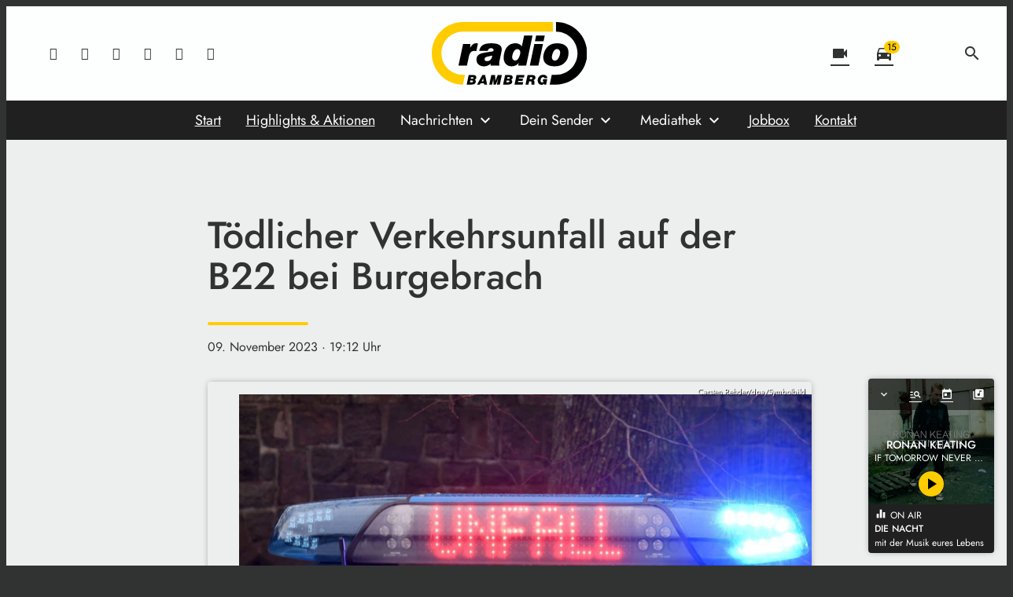

--- FILE ---
content_type: application/javascript; charset=utf-8
request_url: https://www.radio-bamberg.de/wp-content/plugins/cmms-plugin-guestbook/assets/dist_soylent/1.2/js/guestbook.js
body_size: 26136
content:
var je=(e,t,n)=>{if(!t.has(e))throw TypeError("Cannot "+n)};var p=(e,t,n)=>(je(e,t,"read from private field"),n?n.call(e):t.get(e)),I=(e,t,n)=>{if(t.has(e))throw TypeError("Cannot add the same private member more than once");t instanceof WeakSet?t.add(e):t.set(e,n)},_e=(e,t,n,o)=>(je(e,t,"write to private field"),o?o.call(e,n):t.set(e,n),n);var oe=(e,t,n)=>(je(e,t,"access private method"),n);function Wa(){import.meta.url,import("_").catch(()=>1);async function*e(){}}const no="modulepreload",oo=function(e){return"/wp-content/plugins/cmms-plugin-guestbook/assets/dist/1.2/"+e},Rt={},D=function(t,n,o){if(!n||n.length===0)return t();const s=document.getElementsByTagName("link");return Promise.all(n.map(r=>{if(r=oo(r),r in Rt)return;Rt[r]=!0;const i=r.endsWith(".css"),u=i?'[rel="stylesheet"]':"";if(!!o)for(let a=s.length-1;a>=0;a--){const l=s[a];if(l.href===r&&(!i||l.rel==="stylesheet"))return}else if(document.querySelector(`link[href="${r}"]${u}`))return;const d=document.createElement("link");if(d.rel=i?"stylesheet":no,i||(d.as="script",d.crossOrigin=""),d.href=r,document.head.appendChild(d),i)return new Promise((a,l)=>{d.addEventListener("load",a),d.addEventListener("error",()=>l(new Error(`Unable to preload CSS for ${r}`)))})})).then(()=>t())},so="get",ro="post",At={get:(e,t)=>new qe({...t,url:e}),post:(e,t,n={})=>new qe({...n,data:t,method:ro,url:e}),request:e=>new qe(e)},Vt=Object.freeze({data:null,headers:{},method:so,onUploadProgress:null,signal:null,url:""});var R,Ve,yn,En;let qe=(En=class{constructor(t=Vt){I(this,Ve);I(this,R,void 0);return t=Object.assign({},Vt,t),_e(this,R,new XMLHttpRequest),p(this,R).open(t.method,t.url),Object.keys(t.headers).forEach(n=>p(this,R).setRequestHeader(n,t.headers[n])),typeof t.onUploadStart=="function"&&(p(this,R).upload.onloadstart=t.onUploadStart()),typeof t.onUploadProgress=="function"&&(p(this,R).upload.onprogress=n=>{n.lengthComputable&&t.onUploadProgress(n.loaded,n.total)}),t.signal&&t.signal.addEventListener&&t.signal.addEventListener("abort",()=>{p(this,R).abort()}),new Promise((n,o)=>{p(this,R).onload=()=>{if(p(this,R).status>=200&&p(this,R).status<300){if(p(this,R).getResponseHeader("Content-Type")==="application/json")try{n(JSON.parse(p(this,R).response))}catch(r){}n(p(this,R).response)}else o({status:p(this,R).status,statusText:p(this,R).statusText})},p(this,R).onerror=()=>{o({status:p(this,R).status,statusText:p(this,R).statusText})},t.data?(t.data.constructor!==FormData&&typeof t.data=="object"&&(t.data=oe(this,Ve,yn).call(this,t.data)),p(this,R).send(t.data)):p(this,R).send()})}},R=new WeakMap,Ve=new WeakSet,yn=function(t){const n=new FormData;for(const o in t)n.append(o,t[o]);return n},En);const io=Object.freeze({action:"",elements:[],identifier:"",method:""}),ao=Object.freeze({attributes:{},id:"",callback:()=>{},label:"",options:[],placeholder:"",required:!1,type:"",value:""}),co="button",vn="checkbox",lo="custom",uo="date",fo="email",ho="file",mo="hidden",po="number",_o="password",go="radio",Eo="select",yo="submit",vo="text",wo="textarea",bo="time",ze="idle",Ye="preparing",Ke="uploading",Dt="sent",ke="error";function So(){return wn().__VUE_DEVTOOLS_GLOBAL_HOOK__}function wn(){return typeof navigator<"u"&&typeof window<"u"?window:typeof global<"u"?global:{}}const To=typeof Proxy=="function",ko="devtools-plugin:setup",Oo="plugin:settings:set";let se,ct;function Po(){var e;return se!==void 0||(typeof window<"u"&&window.performance?(se=!0,ct=window.performance):typeof global<"u"&&(!((e=global.perf_hooks)===null||e===void 0)&&e.performance)?(se=!0,ct=global.perf_hooks.performance):se=!1),se}function Co(){return Po()?ct.now():Date.now()}class Ro{constructor(t,n){this.target=null,this.targetQueue=[],this.onQueue=[],this.plugin=t,this.hook=n;const o={};if(t.settings)for(const i in t.settings){const u=t.settings[i];o[i]=u.defaultValue}const s=`__vue-devtools-plugin-settings__${t.id}`;let r=Object.assign({},o);try{const i=localStorage.getItem(s),u=JSON.parse(i);Object.assign(r,u)}catch(i){}this.fallbacks={getSettings(){return r},setSettings(i){try{localStorage.setItem(s,JSON.stringify(i))}catch(u){}r=i},now(){return Co()}},n&&n.on(Oo,(i,u)=>{i===this.plugin.id&&this.fallbacks.setSettings(u)}),this.proxiedOn=new Proxy({},{get:(i,u)=>this.target?this.target.on[u]:(...c)=>{this.onQueue.push({method:u,args:c})}}),this.proxiedTarget=new Proxy({},{get:(i,u)=>this.target?this.target[u]:u==="on"?this.proxiedOn:Object.keys(this.fallbacks).includes(u)?(...c)=>(this.targetQueue.push({method:u,args:c,resolve:()=>{}}),this.fallbacks[u](...c)):(...c)=>new Promise(d=>{this.targetQueue.push({method:u,args:c,resolve:d})})})}async setRealTarget(t){this.target=t;for(const n of this.onQueue)this.target.on[n.method](...n.args);for(const n of this.targetQueue)n.resolve(await this.target[n.method](...n.args))}}function Ao(e,t){const n=e,o=wn(),s=So(),r=To&&n.enableEarlyProxy;if(s&&(o.__VUE_DEVTOOLS_PLUGIN_API_AVAILABLE__||!r))s.emit(ko,e,t);else{const i=r?new Ro(n,s):null;(o.__VUE_DEVTOOLS_PLUGINS__=o.__VUE_DEVTOOLS_PLUGINS__||[]).push({pluginDescriptor:n,setupFn:t,proxy:i}),i&&t(i.proxiedTarget)}}/*!
  * vue-router v4.1.6
  * (c) 2022 Eduardo San Martin Morote
  * @license MIT
  */window.Vue.getCurrentInstance;const we=window.Vue.inject;window.Vue.onUnmounted;window.Vue.onDeactivated;window.Vue.onActivated;const q=window.Vue.computed,Ee=window.Vue.unref;window.Vue.watchEffect;const bn=window.Vue.defineComponent,Sn=window.Vue.reactive,Tn=window.Vue.h,Qe=window.Vue.provide,Vo=window.Vue.ref,Do=window.Vue.watch,Mo=window.Vue.shallowRef,Lo=window.Vue.nextTick,ae=typeof window<"u";function $o(e){return e.__esModule||e[Symbol.toStringTag]==="Module"}const T=Object.assign;function We(e,t){const n={};for(const o in t){const s=t[o];n[o]=z(s)?s.map(e):e(s)}return n}const ye=()=>{},z=Array.isArray,xo=/\/$/,No=e=>e.replace(xo,"");function Je(e,t,n="/"){let o,s={},r="",i="";const u=t.indexOf("#");let c=t.indexOf("?");return u<c&&u>=0&&(c=-1),c>-1&&(o=t.slice(0,c),r=t.slice(c+1,u>-1?u:t.length),s=e(r)),u>-1&&(o=o||t.slice(0,u),i=t.slice(u,t.length)),o=Fo(o!=null?o:t,n),{fullPath:o+(r&&"?")+r+i,path:o,query:s,hash:i}}function Io(e,t){const n=t.query?e(t.query):"";return t.path+(n&&"?")+n+(t.hash||"")}function Mt(e,t){return!t||!e.toLowerCase().startsWith(t.toLowerCase())?e:e.slice(t.length)||"/"}function Bo(e,t,n){const o=t.matched.length-1,s=n.matched.length-1;return o>-1&&o===s&&le(t.matched[o],n.matched[s])&&kn(t.params,n.params)&&e(t.query)===e(n.query)&&t.hash===n.hash}function le(e,t){return(e.aliasOf||e)===(t.aliasOf||t)}function kn(e,t){if(Object.keys(e).length!==Object.keys(t).length)return!1;for(const n in e)if(!Uo(e[n],t[n]))return!1;return!0}function Uo(e,t){return z(e)?Lt(e,t):z(t)?Lt(t,e):e===t}function Lt(e,t){return z(t)?e.length===t.length&&e.every((n,o)=>n===t[o]):e.length===1&&e[0]===t}function Fo(e,t){if(e.startsWith("/"))return e;if(!e)return t;const n=t.split("/"),o=e.split("/");let s=n.length-1,r,i;for(r=0;r<o.length;r++)if(i=o[r],i!==".")if(i==="..")s>1&&s--;else break;return n.slice(0,s).join("/")+"/"+o.slice(r-(r===o.length?1:0)).join("/")}var be;(function(e){e.pop="pop",e.push="push"})(be||(be={}));var ve;(function(e){e.back="back",e.forward="forward",e.unknown=""})(ve||(ve={}));function Go(e){if(!e)if(ae){const t=document.querySelector("base");e=t&&t.getAttribute("href")||"/",e=e.replace(/^\w+:\/\/[^\/]+/,"")}else e="/";return e[0]!=="/"&&e[0]!=="#"&&(e="/"+e),No(e)}const Ho=/^[^#]+#/;function jo(e,t){return e.replace(Ho,"#")+t}function qo(e,t){const n=document.documentElement.getBoundingClientRect(),o=e.getBoundingClientRect();return{behavior:t.behavior,left:o.left-n.left-(t.left||0),top:o.top-n.top-(t.top||0)}}const xe=()=>({left:window.pageXOffset,top:window.pageYOffset});function zo(e){let t;if("el"in e){const n=e.el,o=typeof n=="string"&&n.startsWith("#"),s=typeof n=="string"?o?document.getElementById(n.slice(1)):document.querySelector(n):n;if(!s)return;t=qo(s,e)}else t=e;"scrollBehavior"in document.documentElement.style?window.scrollTo(t):window.scrollTo(t.left!=null?t.left:window.pageXOffset,t.top!=null?t.top:window.pageYOffset)}function $t(e,t){return(history.state?history.state.position-t:-1)+e}const lt=new Map;function Yo(e,t){lt.set(e,t)}function Ko(e){const t=lt.get(e);return lt.delete(e),t}let Qo=()=>location.protocol+"//"+location.host;function On(e,t){const{pathname:n,search:o,hash:s}=t,r=e.indexOf("#");if(r>-1){let u=s.includes(e.slice(r))?e.slice(r).length:1,c=s.slice(u);return c[0]!=="/"&&(c="/"+c),Mt(c,"")}return Mt(n,e)+o+s}function Wo(e,t,n,o){let s=[],r=[],i=null;const u=({state:h})=>{const m=On(e,location),y=n.value,O=t.value;let P=0;if(h){if(n.value=m,t.value=h,i&&i===y){i=null;return}P=O?h.position-O.position:0}else o(m);s.forEach(w=>{w(n.value,y,{delta:P,type:be.pop,direction:P?P>0?ve.forward:ve.back:ve.unknown})})};function c(){i=n.value}function d(h){s.push(h);const m=()=>{const y=s.indexOf(h);y>-1&&s.splice(y,1)};return r.push(m),m}function a(){const{history:h}=window;h.state&&h.replaceState(T({},h.state,{scroll:xe()}),"")}function l(){for(const h of r)h();r=[],window.removeEventListener("popstate",u),window.removeEventListener("beforeunload",a)}return window.addEventListener("popstate",u),window.addEventListener("beforeunload",a),{pauseListeners:c,listen:d,destroy:l}}function xt(e,t,n,o=!1,s=!1){return{back:e,current:t,forward:n,replaced:o,position:window.history.length,scroll:s?xe():null}}function Jo(e){const{history:t,location:n}=window,o={value:On(e,n)},s={value:t.state};s.value||r(o.value,{back:null,current:o.value,forward:null,position:t.length-1,replaced:!0,scroll:null},!0);function r(c,d,a){const l=e.indexOf("#"),h=l>-1?(n.host&&document.querySelector("base")?e:e.slice(l))+c:Qo()+e+c;try{t[a?"replaceState":"pushState"](d,"",h),s.value=d}catch(m){console.error(m),n[a?"replace":"assign"](h)}}function i(c,d){const a=T({},t.state,xt(s.value.back,c,s.value.forward,!0),d,{position:s.value.position});r(c,a,!0),o.value=c}function u(c,d){const a=T({},s.value,t.state,{forward:c,scroll:xe()});r(a.current,a,!0);const l=T({},xt(o.value,c,null),{position:a.position+1},d);r(c,l,!1),o.value=c}return{location:o,state:s,push:u,replace:i}}function Xo(e){e=Go(e);const t=Jo(e),n=Wo(e,t.state,t.location,t.replace);function o(r,i=!0){i||n.pauseListeners(),history.go(r)}const s=T({location:"",base:e,go:o,createHref:jo.bind(null,e)},t,n);return Object.defineProperty(s,"location",{enumerable:!0,get:()=>t.location.value}),Object.defineProperty(s,"state",{enumerable:!0,get:()=>t.state.value}),s}function Zo(e){return typeof e=="string"||e&&typeof e=="object"}function Pn(e){return typeof e=="string"||typeof e=="symbol"}const W={path:"/",name:void 0,params:{},query:{},hash:"",fullPath:"/",matched:[],meta:{},redirectedFrom:void 0},Cn=Symbol("");var Nt;(function(e){e[e.aborted=4]="aborted",e[e.cancelled=8]="cancelled",e[e.duplicated=16]="duplicated"})(Nt||(Nt={}));function ue(e,t){return T(new Error,{type:e,[Cn]:!0},t)}function Q(e,t){return e instanceof Error&&Cn in e&&(t==null||!!(e.type&t))}const It="[^/]+?",es={sensitive:!1,strict:!1,start:!0,end:!0},ts=/[.+*?^${}()[\]/\\]/g;function ns(e,t){const n=T({},es,t),o=[];let s=n.start?"^":"";const r=[];for(const d of e){const a=d.length?[]:[90];n.strict&&!d.length&&(s+="/");for(let l=0;l<d.length;l++){const h=d[l];let m=40+(n.sensitive?.25:0);if(h.type===0)l||(s+="/"),s+=h.value.replace(ts,"\\$&"),m+=40;else if(h.type===1){const{value:y,repeatable:O,optional:P,regexp:w}=h;r.push({name:y,repeatable:O,optional:P});const S=w||It;if(S!==It){m+=10;try{new RegExp(`(${S})`)}catch(H){throw new Error(`Invalid custom RegExp for param "${y}" (${S}): `+H.message)}}let $=O?`((?:${S})(?:/(?:${S}))*)`:`(${S})`;l||($=P&&d.length<2?`(?:/${$})`:"/"+$),P&&($+="?"),s+=$,m+=20,P&&(m+=-8),O&&(m+=-20),S===".*"&&(m+=-50)}a.push(m)}o.push(a)}if(n.strict&&n.end){const d=o.length-1;o[d][o[d].length-1]+=.7000000000000001}n.strict||(s+="/?"),n.end?s+="$":n.strict&&(s+="(?:/|$)");const i=new RegExp(s,n.sensitive?"":"i");function u(d){const a=d.match(i),l={};if(!a)return null;for(let h=1;h<a.length;h++){const m=a[h]||"",y=r[h-1];l[y.name]=m&&y.repeatable?m.split("/"):m}return l}function c(d){let a="",l=!1;for(const h of e){(!l||!a.endsWith("/"))&&(a+="/"),l=!1;for(const m of h)if(m.type===0)a+=m.value;else if(m.type===1){const{value:y,repeatable:O,optional:P}=m,w=y in d?d[y]:"";if(z(w)&&!O)throw new Error(`Provided param "${y}" is an array but it is not repeatable (* or + modifiers)`);const S=z(w)?w.join("/"):w;if(!S)if(P)h.length<2&&(a.endsWith("/")?a=a.slice(0,-1):l=!0);else throw new Error(`Missing required param "${y}"`);a+=S}}return a||"/"}return{re:i,score:o,keys:r,parse:u,stringify:c}}function os(e,t){let n=0;for(;n<e.length&&n<t.length;){const o=t[n]-e[n];if(o)return o;n++}return e.length<t.length?e.length===1&&e[0]===40+40?-1:1:e.length>t.length?t.length===1&&t[0]===40+40?1:-1:0}function ss(e,t){let n=0;const o=e.score,s=t.score;for(;n<o.length&&n<s.length;){const r=os(o[n],s[n]);if(r)return r;n++}if(Math.abs(s.length-o.length)===1){if(Bt(o))return 1;if(Bt(s))return-1}return s.length-o.length}function Bt(e){const t=e[e.length-1];return e.length>0&&t[t.length-1]<0}const rs={type:0,value:""},is=/[a-zA-Z0-9_]/;function as(e){if(!e)return[[]];if(e==="/")return[[rs]];if(!e.startsWith("/"))throw new Error(`Invalid path "${e}"`);function t(m){throw new Error(`ERR (${n})/"${d}": ${m}`)}let n=0,o=n;const s=[];let r;function i(){r&&s.push(r),r=[]}let u=0,c,d="",a="";function l(){d&&(n===0?r.push({type:0,value:d}):n===1||n===2||n===3?(r.length>1&&(c==="*"||c==="+")&&t(`A repeatable param (${d}) must be alone in its segment. eg: '/:ids+.`),r.push({type:1,value:d,regexp:a,repeatable:c==="*"||c==="+",optional:c==="*"||c==="?"})):t("Invalid state to consume buffer"),d="")}function h(){d+=c}for(;u<e.length;){if(c=e[u++],c==="\\"&&n!==2){o=n,n=4;continue}switch(n){case 0:c==="/"?(d&&l(),i()):c===":"?(l(),n=1):h();break;case 4:h(),n=o;break;case 1:c==="("?n=2:is.test(c)?h():(l(),n=0,c!=="*"&&c!=="?"&&c!=="+"&&u--);break;case 2:c===")"?a[a.length-1]=="\\"?a=a.slice(0,-1)+c:n=3:a+=c;break;case 3:l(),n=0,c!=="*"&&c!=="?"&&c!=="+"&&u--,a="";break;default:t("Unknown state");break}}return n===2&&t(`Unfinished custom RegExp for param "${d}"`),l(),i(),s}function cs(e,t,n){const o=ns(as(e.path),n),s=T(o,{record:e,parent:t,children:[],alias:[]});return t&&!s.record.aliasOf==!t.record.aliasOf&&t.children.push(s),s}function ls(e,t){const n=[],o=new Map;t=Gt({strict:!1,end:!0,sensitive:!1},t);function s(a){return o.get(a)}function r(a,l,h){const m=!h,y=us(a);y.aliasOf=h&&h.record;const O=Gt(t,a),P=[y];if("alias"in a){const $=typeof a.alias=="string"?[a.alias]:a.alias;for(const H of $)P.push(T({},y,{components:h?h.record.components:y.components,path:H,aliasOf:h?h.record:y}))}let w,S;for(const $ of P){const{path:H}=$;if(l&&H[0]!=="/"){const Z=l.record.path,K=Z[Z.length-1]==="/"?"":"/";$.path=l.record.path+(H&&K+H)}if(w=cs($,l,O),h?h.alias.push(w):(S=S||w,S!==w&&S.alias.push(w),m&&a.name&&!Ft(w)&&i(a.name)),y.children){const Z=y.children;for(let K=0;K<Z.length;K++)r(Z[K],w,h&&h.children[K])}h=h||w,(w.record.components&&Object.keys(w.record.components).length||w.record.name||w.record.redirect)&&c(w)}return S?()=>{i(S)}:ye}function i(a){if(Pn(a)){const l=o.get(a);l&&(o.delete(a),n.splice(n.indexOf(l),1),l.children.forEach(i),l.alias.forEach(i))}else{const l=n.indexOf(a);l>-1&&(n.splice(l,1),a.record.name&&o.delete(a.record.name),a.children.forEach(i),a.alias.forEach(i))}}function u(){return n}function c(a){let l=0;for(;l<n.length&&ss(a,n[l])>=0&&(a.record.path!==n[l].record.path||!Rn(a,n[l]));)l++;n.splice(l,0,a),a.record.name&&!Ft(a)&&o.set(a.record.name,a)}function d(a,l){let h,m={},y,O;if("name"in a&&a.name){if(h=o.get(a.name),!h)throw ue(1,{location:a});O=h.record.name,m=T(Ut(l.params,h.keys.filter(S=>!S.optional).map(S=>S.name)),a.params&&Ut(a.params,h.keys.map(S=>S.name))),y=h.stringify(m)}else if("path"in a)y=a.path,h=n.find(S=>S.re.test(y)),h&&(m=h.parse(y),O=h.record.name);else{if(h=l.name?o.get(l.name):n.find(S=>S.re.test(l.path)),!h)throw ue(1,{location:a,currentLocation:l});O=h.record.name,m=T({},l.params,a.params),y=h.stringify(m)}const P=[];let w=h;for(;w;)P.unshift(w.record),w=w.parent;return{name:O,path:y,params:m,matched:P,meta:fs(P)}}return e.forEach(a=>r(a)),{addRoute:r,resolve:d,removeRoute:i,getRoutes:u,getRecordMatcher:s}}function Ut(e,t){const n={};for(const o of t)o in e&&(n[o]=e[o]);return n}function us(e){return{path:e.path,redirect:e.redirect,name:e.name,meta:e.meta||{},aliasOf:void 0,beforeEnter:e.beforeEnter,props:ds(e),children:e.children||[],instances:{},leaveGuards:new Set,updateGuards:new Set,enterCallbacks:{},components:"components"in e?e.components||null:e.component&&{default:e.component}}}function ds(e){const t={},n=e.props||!1;if("component"in e)t.default=n;else for(const o in e.components)t[o]=typeof n=="boolean"?n:n[o];return t}function Ft(e){for(;e;){if(e.record.aliasOf)return!0;e=e.parent}return!1}function fs(e){return e.reduce((t,n)=>T(t,n.meta),{})}function Gt(e,t){const n={};for(const o in e)n[o]=o in t?t[o]:e[o];return n}function Rn(e,t){return t.children.some(n=>n===e||Rn(e,n))}const An=/#/g,hs=/&/g,ms=/\//g,ps=/=/g,_s=/\?/g,Vn=/\+/g,gs=/%5B/g,Es=/%5D/g,Dn=/%5E/g,ys=/%60/g,Mn=/%7B/g,vs=/%7C/g,Ln=/%7D/g,ws=/%20/g;function _t(e){return encodeURI(""+e).replace(vs,"|").replace(gs,"[").replace(Es,"]")}function bs(e){return _t(e).replace(Mn,"{").replace(Ln,"}").replace(Dn,"^")}function ut(e){return _t(e).replace(Vn,"%2B").replace(ws,"+").replace(An,"%23").replace(hs,"%26").replace(ys,"`").replace(Mn,"{").replace(Ln,"}").replace(Dn,"^")}function Ss(e){return ut(e).replace(ps,"%3D")}function Ts(e){return _t(e).replace(An,"%23").replace(_s,"%3F")}function ks(e){return e==null?"":Ts(e).replace(ms,"%2F")}function Re(e){try{return decodeURIComponent(""+e)}catch(t){}return""+e}function Os(e){const t={};if(e===""||e==="?")return t;const o=(e[0]==="?"?e.slice(1):e).split("&");for(let s=0;s<o.length;++s){const r=o[s].replace(Vn," "),i=r.indexOf("="),u=Re(i<0?r:r.slice(0,i)),c=i<0?null:Re(r.slice(i+1));if(u in t){let d=t[u];z(d)||(d=t[u]=[d]),d.push(c)}else t[u]=c}return t}function Ht(e){let t="";for(let n in e){const o=e[n];if(n=Ss(n),o==null){o!==void 0&&(t+=(t.length?"&":"")+n);continue}(z(o)?o.map(r=>r&&ut(r)):[o&&ut(o)]).forEach(r=>{r!==void 0&&(t+=(t.length?"&":"")+n,r!=null&&(t+="="+r))})}return t}function Ps(e){const t={};for(const n in e){const o=e[n];o!==void 0&&(t[n]=z(o)?o.map(s=>s==null?null:""+s):o==null?o:""+o)}return t}const Cs=Symbol(""),jt=Symbol(""),gt=Symbol(""),$n=Symbol(""),dt=Symbol("");function ge(){let e=[];function t(o){return e.push(o),()=>{const s=e.indexOf(o);s>-1&&e.splice(s,1)}}function n(){e=[]}return{add:t,list:()=>e,reset:n}}function X(e,t,n,o,s){const r=o&&(o.enterCallbacks[s]=o.enterCallbacks[s]||[]);return()=>new Promise((i,u)=>{const c=l=>{l===!1?u(ue(4,{from:n,to:t})):l instanceof Error?u(l):Zo(l)?u(ue(2,{from:t,to:l})):(r&&o.enterCallbacks[s]===r&&typeof l=="function"&&r.push(l),i())},d=e.call(o&&o.instances[s],t,n,c);let a=Promise.resolve(d);e.length<3&&(a=a.then(c)),a.catch(l=>u(l))})}function Xe(e,t,n,o){const s=[];for(const r of e)for(const i in r.components){let u=r.components[i];if(!(t!=="beforeRouteEnter"&&!r.instances[i]))if(Rs(u)){const d=(u.__vccOpts||u)[t];d&&s.push(X(d,n,o,r,i))}else{let c=u();s.push(()=>c.then(d=>{if(!d)return Promise.reject(new Error(`Couldn't resolve component "${i}" at "${r.path}"`));const a=$o(d)?d.default:d;r.components[i]=a;const h=(a.__vccOpts||a)[t];return h&&X(h,n,o,r,i)()}))}}return s}function Rs(e){return typeof e=="object"||"displayName"in e||"props"in e||"__vccOpts"in e}function qt(e){const t=we(gt),n=we($n),o=q(()=>t.resolve(Ee(e.to))),s=q(()=>{const{matched:c}=o.value,{length:d}=c,a=c[d-1],l=n.matched;if(!a||!l.length)return-1;const h=l.findIndex(le.bind(null,a));if(h>-1)return h;const m=zt(c[d-2]);return d>1&&zt(a)===m&&l[l.length-1].path!==m?l.findIndex(le.bind(null,c[d-2])):h}),r=q(()=>s.value>-1&&Ms(n.params,o.value.params)),i=q(()=>s.value>-1&&s.value===n.matched.length-1&&kn(n.params,o.value.params));function u(c={}){return Ds(c)?t[Ee(e.replace)?"replace":"push"](Ee(e.to)).catch(ye):Promise.resolve()}return{route:o,href:q(()=>o.value.href),isActive:r,isExactActive:i,navigate:u}}const As=bn({name:"RouterLink",compatConfig:{MODE:3},props:{to:{type:[String,Object],required:!0},replace:Boolean,activeClass:String,exactActiveClass:String,custom:Boolean,ariaCurrentValue:{type:String,default:"page"}},useLink:qt,setup(e,{slots:t}){const n=Sn(qt(e)),{options:o}=we(gt),s=q(()=>({[Yt(e.activeClass,o.linkActiveClass,"router-link-active")]:n.isActive,[Yt(e.exactActiveClass,o.linkExactActiveClass,"router-link-exact-active")]:n.isExactActive}));return()=>{const r=t.default&&t.default(n);return e.custom?r:Tn("a",{"aria-current":n.isExactActive?e.ariaCurrentValue:null,href:n.href,onClick:n.navigate,class:s.value},r)}}}),Vs=As;function Ds(e){if(!(e.metaKey||e.altKey||e.ctrlKey||e.shiftKey)&&!e.defaultPrevented&&!(e.button!==void 0&&e.button!==0)){if(e.currentTarget&&e.currentTarget.getAttribute){const t=e.currentTarget.getAttribute("target");if(/\b_blank\b/i.test(t))return}return e.preventDefault&&e.preventDefault(),!0}}function Ms(e,t){for(const n in t){const o=t[n],s=e[n];if(typeof o=="string"){if(o!==s)return!1}else if(!z(s)||s.length!==o.length||o.some((r,i)=>r!==s[i]))return!1}return!0}function zt(e){return e?e.aliasOf?e.aliasOf.path:e.path:""}const Yt=(e,t,n)=>e!=null?e:t!=null?t:n,Ls=bn({name:"RouterView",inheritAttrs:!1,props:{name:{type:String,default:"default"},route:Object},compatConfig:{MODE:3},setup(e,{attrs:t,slots:n}){const o=we(dt),s=q(()=>e.route||o.value),r=we(jt,0),i=q(()=>{let d=Ee(r);const{matched:a}=s.value;let l;for(;(l=a[d])&&!l.components;)d++;return d}),u=q(()=>s.value.matched[i.value]);Qe(jt,q(()=>i.value+1)),Qe(Cs,u),Qe(dt,s);const c=Vo();return Do(()=>[c.value,u.value,e.name],([d,a,l],[h,m,y])=>{a&&(a.instances[l]=d,m&&m!==a&&d&&d===h&&(a.leaveGuards.size||(a.leaveGuards=m.leaveGuards),a.updateGuards.size||(a.updateGuards=m.updateGuards))),d&&a&&(!m||!le(a,m)||!h)&&(a.enterCallbacks[l]||[]).forEach(O=>O(d))},{flush:"post"}),()=>{const d=s.value,a=e.name,l=u.value,h=l&&l.components[a];if(!h)return Kt(n.default,{Component:h,route:d});const m=l.props[a],y=m?m===!0?d.params:typeof m=="function"?m(d):m:null,P=Tn(h,T({},y,t,{onVnodeUnmounted:w=>{w.component.isUnmounted&&(l.instances[a]=null)},ref:c}));return Kt(n.default,{Component:P,route:d})||P}}});function Kt(e,t){if(!e)return null;const n=e(t);return n.length===1?n[0]:n}const $s=Ls;function xs(e){const t=ls(e.routes,e),n=e.parseQuery||Os,o=e.stringifyQuery||Ht,s=e.history,r=ge(),i=ge(),u=ge(),c=Mo(W);let d=W;ae&&e.scrollBehavior&&"scrollRestoration"in history&&(history.scrollRestoration="manual");const a=We.bind(null,f=>""+f),l=We.bind(null,ks),h=We.bind(null,Re);function m(f,g){let _,E;return Pn(f)?(_=t.getRecordMatcher(f),E=g):E=f,t.addRoute(E,_)}function y(f){const g=t.getRecordMatcher(f);g&&t.removeRoute(g)}function O(){return t.getRoutes().map(f=>f.record)}function P(f){return!!t.getRecordMatcher(f)}function w(f,g){if(g=T({},g||c.value),typeof f=="string"){const v=Je(n,f,g.path),V=t.resolve({path:v.path},g),pe=s.createHref(v.fullPath);return T(v,V,{params:h(V.params),hash:Re(v.hash),redirectedFrom:void 0,href:pe})}let _;if("path"in f)_=T({},f,{path:Je(n,f.path,g.path).path});else{const v=T({},f.params);for(const V in v)v[V]==null&&delete v[V];_=T({},f,{params:l(f.params)}),g.params=l(g.params)}const E=t.resolve(_,g),k=f.hash||"";E.params=a(h(E.params));const A=Io(o,T({},f,{hash:bs(k),path:E.path})),b=s.createHref(A);return T({fullPath:A,hash:k,query:o===Ht?Ps(f.query):f.query||{}},E,{redirectedFrom:void 0,href:b})}function S(f){return typeof f=="string"?Je(n,f,c.value.path):T({},f)}function $(f,g){if(d!==f)return ue(8,{from:g,to:f})}function H(f){return he(f)}function Z(f){return H(T(S(f),{replace:!0}))}function K(f){const g=f.matched[f.matched.length-1];if(g&&g.redirect){const{redirect:_}=g;let E=typeof _=="function"?_(f):_;return typeof E=="string"&&(E=E.includes("?")||E.includes("#")?E=S(E):{path:E},E.params={}),T({query:f.query,hash:f.hash,params:"path"in E?{}:f.params},E)}}function he(f,g){const _=d=w(f),E=c.value,k=f.state,A=f.force,b=f.replace===!0,v=K(_);if(v)return he(T(S(v),{state:typeof v=="object"?T({},k,v.state):k,force:A,replace:b}),g||_);const V=_;V.redirectedFrom=g;let pe;return!A&&Bo(o,E,_)&&(pe=ue(16,{to:V,from:E}),Ct(E,E,!0,!1)),(pe?Promise.resolve(pe):Tt(V,E)).catch(x=>Q(x)?Q(x,2)?x:Ue(x):Be(x,V,E)).then(x=>{if(x){if(Q(x,2))return he(T({replace:b},S(x.to),{state:typeof x.to=="object"?T({},k,x.to.state):k,force:A}),g||V)}else x=Ot(V,E,!0,b,k);return kt(V,E,x),x})}function Zn(f,g){const _=$(f,g);return _?Promise.reject(_):Promise.resolve()}function Tt(f,g){let _;const[E,k,A]=Ns(f,g);_=Xe(E.reverse(),"beforeRouteLeave",f,g);for(const v of E)v.leaveGuards.forEach(V=>{_.push(X(V,f,g))});const b=Zn.bind(null,f,g);return _.push(b),re(_).then(()=>{_=[];for(const v of r.list())_.push(X(v,f,g));return _.push(b),re(_)}).then(()=>{_=Xe(k,"beforeRouteUpdate",f,g);for(const v of k)v.updateGuards.forEach(V=>{_.push(X(V,f,g))});return _.push(b),re(_)}).then(()=>{_=[];for(const v of f.matched)if(v.beforeEnter&&!g.matched.includes(v))if(z(v.beforeEnter))for(const V of v.beforeEnter)_.push(X(V,f,g));else _.push(X(v.beforeEnter,f,g));return _.push(b),re(_)}).then(()=>(f.matched.forEach(v=>v.enterCallbacks={}),_=Xe(A,"beforeRouteEnter",f,g),_.push(b),re(_))).then(()=>{_=[];for(const v of i.list())_.push(X(v,f,g));return _.push(b),re(_)}).catch(v=>Q(v,8)?v:Promise.reject(v))}function kt(f,g,_){for(const E of u.list())E(f,g,_)}function Ot(f,g,_,E,k){const A=$(f,g);if(A)return A;const b=g===W,v=ae?history.state:{};_&&(E||b?s.replace(f.fullPath,T({scroll:b&&v&&v.scroll},k)):s.push(f.fullPath,k)),c.value=f,Ct(f,g,_,b),Ue()}let me;function eo(){me||(me=s.listen((f,g,_)=>{const E=w(f),k=K(E);if(k){he(T(k,{replace:!0}),E).catch(ye);return}d=E;const A=c.value;ae&&Yo($t(A.fullPath,_.delta),xe()),Tt(E,A).catch(b=>Q(b,12)?b:Q(b,2)?(he(b.to,E).then(v=>{Q(v,20)&&!_.delta&&_.type===be.pop&&s.go(-1,!1)}).catch(ye),Promise.reject()):(_.delta&&s.go(-_.delta,!1),Be(b,E,A))).then(b=>{b=b||Ot(E,A,!1),b&&(_.delta&&!Q(b,8)?s.go(-_.delta,!1):_.type===be.pop&&Q(b,20)&&s.go(-1,!1)),kt(E,A,b)}).catch(ye)}))}let Ie=ge(),Pt=ge(),Te;function Be(f,g,_){Ue(f);const E=Pt.list();return E.length?E.forEach(k=>k(f,g,_)):console.error(f),Promise.reject(f)}function to(){return Te&&c.value!==W?Promise.resolve():new Promise((f,g)=>{Ie.add([f,g])})}function Ue(f){return Te||(Te=!f,eo(),Ie.list().forEach(([g,_])=>f?_(f):g()),Ie.reset()),f}function Ct(f,g,_,E){const{scrollBehavior:k}=e;if(!ae||!k)return Promise.resolve();const A=!_&&Ko($t(f.fullPath,0))||(E||!_)&&history.state&&history.state.scroll||null;return Lo().then(()=>k(f,g,A)).then(b=>b&&zo(b)).catch(b=>Be(b,f,g))}const Fe=f=>s.go(f);let Ge;const He=new Set;return{currentRoute:c,listening:!0,addRoute:m,removeRoute:y,hasRoute:P,getRoutes:O,resolve:w,options:e,push:H,replace:Z,go:Fe,back:()=>Fe(-1),forward:()=>Fe(1),beforeEach:r.add,beforeResolve:i.add,afterEach:u.add,onError:Pt.add,isReady:to,install(f){const g=this;f.component("RouterLink",Vs),f.component("RouterView",$s),f.config.globalProperties.$router=g,Object.defineProperty(f.config.globalProperties,"$route",{enumerable:!0,get:()=>Ee(c)}),ae&&!Ge&&c.value===W&&(Ge=!0,H(s.location).catch(k=>{}));const _={};for(const k in W)_[k]=q(()=>c.value[k]);f.provide(gt,g),f.provide($n,Sn(_)),f.provide(dt,c);const E=f.unmount;He.add(f),f.unmount=function(){He.delete(f),He.size<1&&(d=W,me&&me(),me=null,c.value=W,Ge=!1,Te=!1),E()}}}}function re(e){return e.reduce((t,n)=>t.then(()=>n()),Promise.resolve())}function Ns(e,t){const n=[],o=[],s=[],r=Math.max(t.matched.length,e.matched.length);for(let i=0;i<r;i++){const u=t.matched[i];u&&(e.matched.find(d=>le(d,u))?o.push(u):n.push(u));const c=e.matched[i];c&&(t.matched.find(d=>le(d,c))||s.push(c))}return[n,o,s]}/*!
 * vuex v4.1.0
 * (c) 2022 Evan You
 * @license MIT
 */window.Vue.inject;const Is=window.Vue.effectScope,Bs=window.Vue.reactive,xn=window.Vue.watch,Us=window.Vue.computed;var Fs="store";function fe(e,t){Object.keys(e).forEach(function(n){return t(e[n],n)})}function Gs(e){return e!==null&&typeof e=="object"}function Hs(e){return e&&typeof e.then=="function"}function js(e,t){return function(){return e(t)}}function Nn(e,t,n){return t.indexOf(e)<0&&(n&&n.prepend?t.unshift(e):t.push(e)),function(){var o=t.indexOf(e);o>-1&&t.splice(o,1)}}function In(e,t){e._actions=Object.create(null),e._mutations=Object.create(null),e._wrappedGetters=Object.create(null),e._modulesNamespaceMap=Object.create(null);var n=e.state;Ne(e,n,[],e._modules.root,!0),Et(e,n,t)}function Et(e,t,n){var o=e._state,s=e._scope;e.getters={},e._makeLocalGettersCache=Object.create(null);var r=e._wrappedGetters,i={},u={},c=Is(!0);c.run(function(){fe(r,function(d,a){i[a]=js(d,e),u[a]=Us(function(){return i[a]()}),Object.defineProperty(e.getters,a,{get:function(){return u[a].value},enumerable:!0})})}),e._state=Bs({data:t}),e._scope=c,e.strict&&Qs(e),o&&n&&e._withCommit(function(){o.data=null}),s&&s.stop()}function Ne(e,t,n,o,s){var r=!n.length,i=e._modules.getNamespace(n);if(o.namespaced&&(e._modulesNamespaceMap[i],e._modulesNamespaceMap[i]=o),!r&&!s){var u=yt(t,n.slice(0,-1)),c=n[n.length-1];e._withCommit(function(){u[c]=o.state})}var d=o.context=qs(e,i,n);o.forEachMutation(function(a,l){var h=i+l;zs(e,h,a,d)}),o.forEachAction(function(a,l){var h=a.root?l:i+l,m=a.handler||a;Ys(e,h,m,d)}),o.forEachGetter(function(a,l){var h=i+l;Ks(e,h,a,d)}),o.forEachChild(function(a,l){Ne(e,t,n.concat(l),a,s)})}function qs(e,t,n){var o=t==="",s={dispatch:o?e.dispatch:function(r,i,u){var c=Ae(r,i,u),d=c.payload,a=c.options,l=c.type;return(!a||!a.root)&&(l=t+l),e.dispatch(l,d)},commit:o?e.commit:function(r,i,u){var c=Ae(r,i,u),d=c.payload,a=c.options,l=c.type;(!a||!a.root)&&(l=t+l),e.commit(l,d,a)}};return Object.defineProperties(s,{getters:{get:o?function(){return e.getters}:function(){return Bn(e,t)}},state:{get:function(){return yt(e.state,n)}}}),s}function Bn(e,t){if(!e._makeLocalGettersCache[t]){var n={},o=t.length;Object.keys(e.getters).forEach(function(s){if(s.slice(0,o)===t){var r=s.slice(o);Object.defineProperty(n,r,{get:function(){return e.getters[s]},enumerable:!0})}}),e._makeLocalGettersCache[t]=n}return e._makeLocalGettersCache[t]}function zs(e,t,n,o){var s=e._mutations[t]||(e._mutations[t]=[]);s.push(function(i){n.call(e,o.state,i)})}function Ys(e,t,n,o){var s=e._actions[t]||(e._actions[t]=[]);s.push(function(i){var u=n.call(e,{dispatch:o.dispatch,commit:o.commit,getters:o.getters,state:o.state,rootGetters:e.getters,rootState:e.state},i);return Hs(u)||(u=Promise.resolve(u)),e._devtoolHook?u.catch(function(c){throw e._devtoolHook.emit("vuex:error",c),c}):u})}function Ks(e,t,n,o){e._wrappedGetters[t]||(e._wrappedGetters[t]=function(r){return n(o.state,o.getters,r.state,r.getters)})}function Qs(e){xn(function(){return e._state.data},function(){},{deep:!0,flush:"sync"})}function yt(e,t){return t.reduce(function(n,o){return n[o]},e)}function Ae(e,t,n){return Gs(e)&&e.type&&(n=t,t=e,e=e.type),{type:e,payload:t,options:n}}var Ws="vuex bindings",Qt="vuex:mutations",Ze="vuex:actions",ie="vuex",Js=0;function Xs(e,t){Ao({id:"org.vuejs.vuex",app:e,label:"Vuex",homepage:"https://next.vuex.vuejs.org/",logo:"https://vuejs.org/images/icons/favicon-96x96.png",packageName:"vuex",componentStateTypes:[Ws]},function(n){n.addTimelineLayer({id:Qt,label:"Vuex Mutations",color:Wt}),n.addTimelineLayer({id:Ze,label:"Vuex Actions",color:Wt}),n.addInspector({id:ie,label:"Vuex",icon:"storage",treeFilterPlaceholder:"Filter stores..."}),n.on.getInspectorTree(function(o){if(o.app===e&&o.inspectorId===ie)if(o.filter){var s=[];Hn(s,t._modules.root,o.filter,""),o.rootNodes=s}else o.rootNodes=[Gn(t._modules.root,"")]}),n.on.getInspectorState(function(o){if(o.app===e&&o.inspectorId===ie){var s=o.nodeId;Bn(t,s),o.state=tr(or(t._modules,s),s==="root"?t.getters:t._makeLocalGettersCache,s)}}),n.on.editInspectorState(function(o){if(o.app===e&&o.inspectorId===ie){var s=o.nodeId,r=o.path;s!=="root"&&(r=s.split("/").filter(Boolean).concat(r)),t._withCommit(function(){o.set(t._state.data,r,o.state.value)})}}),t.subscribe(function(o,s){var r={};o.payload&&(r.payload=o.payload),r.state=s,n.notifyComponentUpdate(),n.sendInspectorTree(ie),n.sendInspectorState(ie),n.addTimelineEvent({layerId:Qt,event:{time:Date.now(),title:o.type,data:r}})}),t.subscribeAction({before:function(o,s){var r={};o.payload&&(r.payload=o.payload),o._id=Js++,o._time=Date.now(),r.state=s,n.addTimelineEvent({layerId:Ze,event:{time:o._time,title:o.type,groupId:o._id,subtitle:"start",data:r}})},after:function(o,s){var r={},i=Date.now()-o._time;r.duration={_custom:{type:"duration",display:i+"ms",tooltip:"Action duration",value:i}},o.payload&&(r.payload=o.payload),r.state=s,n.addTimelineEvent({layerId:Ze,event:{time:Date.now(),title:o.type,groupId:o._id,subtitle:"end",data:r}})}})})}var Wt=8702998,Zs=6710886,er=16777215,Un={label:"namespaced",textColor:er,backgroundColor:Zs};function Fn(e){return e&&e!=="root"?e.split("/").slice(-2,-1)[0]:"Root"}function Gn(e,t){return{id:t||"root",label:Fn(t),tags:e.namespaced?[Un]:[],children:Object.keys(e._children).map(function(n){return Gn(e._children[n],t+n+"/")})}}function Hn(e,t,n,o){o.includes(n)&&e.push({id:o||"root",label:o.endsWith("/")?o.slice(0,o.length-1):o||"Root",tags:t.namespaced?[Un]:[]}),Object.keys(t._children).forEach(function(s){Hn(e,t._children[s],n,o+s+"/")})}function tr(e,t,n){t=n==="root"?t:t[n];var o=Object.keys(t),s={state:Object.keys(e.state).map(function(i){return{key:i,editable:!0,value:e.state[i]}})};if(o.length){var r=nr(t);s.getters=Object.keys(r).map(function(i){return{key:i.endsWith("/")?Fn(i):i,editable:!1,value:ft(function(){return r[i]})}})}return s}function nr(e){var t={};return Object.keys(e).forEach(function(n){var o=n.split("/");if(o.length>1){var s=t,r=o.pop();o.forEach(function(i){s[i]||(s[i]={_custom:{value:{},display:i,tooltip:"Module",abstract:!0}}),s=s[i]._custom.value}),s[r]=ft(function(){return e[n]})}else t[n]=ft(function(){return e[n]})}),t}function or(e,t){var n=t.split("/").filter(function(o){return o});return n.reduce(function(o,s,r){var i=o[s];if(!i)throw new Error('Missing module "'+s+'" for path "'+t+'".');return r===n.length-1?i:i._children},t==="root"?e:e.root._children)}function ft(e){try{return e()}catch(t){return t}}var Y=function(t,n){this.runtime=n,this._children=Object.create(null),this._rawModule=t;var o=t.state;this.state=(typeof o=="function"?o():o)||{}},jn={namespaced:{configurable:!0}};jn.namespaced.get=function(){return!!this._rawModule.namespaced};Y.prototype.addChild=function(t,n){this._children[t]=n};Y.prototype.removeChild=function(t){delete this._children[t]};Y.prototype.getChild=function(t){return this._children[t]};Y.prototype.hasChild=function(t){return t in this._children};Y.prototype.update=function(t){this._rawModule.namespaced=t.namespaced,t.actions&&(this._rawModule.actions=t.actions),t.mutations&&(this._rawModule.mutations=t.mutations),t.getters&&(this._rawModule.getters=t.getters)};Y.prototype.forEachChild=function(t){fe(this._children,t)};Y.prototype.forEachGetter=function(t){this._rawModule.getters&&fe(this._rawModule.getters,t)};Y.prototype.forEachAction=function(t){this._rawModule.actions&&fe(this._rawModule.actions,t)};Y.prototype.forEachMutation=function(t){this._rawModule.mutations&&fe(this._rawModule.mutations,t)};Object.defineProperties(Y.prototype,jn);var ne=function(t){this.register([],t,!1)};ne.prototype.get=function(t){return t.reduce(function(n,o){return n.getChild(o)},this.root)};ne.prototype.getNamespace=function(t){var n=this.root;return t.reduce(function(o,s){return n=n.getChild(s),o+(n.namespaced?s+"/":"")},"")};ne.prototype.update=function(t){qn([],this.root,t)};ne.prototype.register=function(t,n,o){var s=this;o===void 0&&(o=!0);var r=new Y(n,o);if(t.length===0)this.root=r;else{var i=this.get(t.slice(0,-1));i.addChild(t[t.length-1],r)}n.modules&&fe(n.modules,function(u,c){s.register(t.concat(c),u,o)})};ne.prototype.unregister=function(t){var n=this.get(t.slice(0,-1)),o=t[t.length-1],s=n.getChild(o);s&&s.runtime&&n.removeChild(o)};ne.prototype.isRegistered=function(t){var n=this.get(t.slice(0,-1)),o=t[t.length-1];return n?n.hasChild(o):!1};function qn(e,t,n){if(t.update(n),n.modules)for(var o in n.modules){if(!t.getChild(o))return;qn(e.concat(o),t.getChild(o),n.modules[o])}}function sr(e){return new N(e)}var N=function(t){var n=this;t===void 0&&(t={});var o=t.plugins;o===void 0&&(o=[]);var s=t.strict;s===void 0&&(s=!1);var r=t.devtools;this._committing=!1,this._actions=Object.create(null),this._actionSubscribers=[],this._mutations=Object.create(null),this._wrappedGetters=Object.create(null),this._modules=new ne(t),this._modulesNamespaceMap=Object.create(null),this._subscribers=[],this._makeLocalGettersCache=Object.create(null),this._scope=null,this._devtools=r;var i=this,u=this,c=u.dispatch,d=u.commit;this.dispatch=function(h,m){return c.call(i,h,m)},this.commit=function(h,m,y){return d.call(i,h,m,y)},this.strict=s;var a=this._modules.root.state;Ne(this,a,[],this._modules.root),Et(this,a),o.forEach(function(l){return l(n)})},vt={state:{configurable:!0}};N.prototype.install=function(t,n){t.provide(n||Fs,this),t.config.globalProperties.$store=this;var o=this._devtools!==void 0?this._devtools:!1;o&&Xs(t,this)};vt.state.get=function(){return this._state.data};vt.state.set=function(e){};N.prototype.commit=function(t,n,o){var s=this,r=Ae(t,n,o),i=r.type,u=r.payload,c={type:i,payload:u},d=this._mutations[i];d&&(this._withCommit(function(){d.forEach(function(l){l(u)})}),this._subscribers.slice().forEach(function(a){return a(c,s.state)}))};N.prototype.dispatch=function(t,n){var o=this,s=Ae(t,n),r=s.type,i=s.payload,u={type:r,payload:i},c=this._actions[r];if(c){try{this._actionSubscribers.slice().filter(function(a){return a.before}).forEach(function(a){return a.before(u,o.state)})}catch(a){}var d=c.length>1?Promise.all(c.map(function(a){return a(i)})):c[0](i);return new Promise(function(a,l){d.then(function(h){try{o._actionSubscribers.filter(function(m){return m.after}).forEach(function(m){return m.after(u,o.state)})}catch(m){}a(h)},function(h){try{o._actionSubscribers.filter(function(m){return m.error}).forEach(function(m){return m.error(u,o.state,h)})}catch(m){}l(h)})})}};N.prototype.subscribe=function(t,n){return Nn(t,this._subscribers,n)};N.prototype.subscribeAction=function(t,n){var o=typeof t=="function"?{before:t}:t;return Nn(o,this._actionSubscribers,n)};N.prototype.watch=function(t,n,o){var s=this;return xn(function(){return t(s.state,s.getters)},n,Object.assign({},o))};N.prototype.replaceState=function(t){var n=this;this._withCommit(function(){n._state.data=t})};N.prototype.registerModule=function(t,n,o){o===void 0&&(o={}),typeof t=="string"&&(t=[t]),this._modules.register(t,n),Ne(this,this.state,t,this._modules.get(t),o.preserveState),Et(this,this.state)};N.prototype.unregisterModule=function(t){var n=this;typeof t=="string"&&(t=[t]),this._modules.unregister(t),this._withCommit(function(){var o=yt(n.state,t.slice(0,-1));delete o[t[t.length-1]]}),In(this)};N.prototype.hasModule=function(t){return typeof t=="string"&&(t=[t]),this._modules.isRegistered(t)};N.prototype.hotUpdate=function(t){this._modules.update(t),In(this,!0)};N.prototype._withCommit=function(t){var n=this._committing;this._committing=!0,t(),this._committing=n};Object.defineProperties(N.prototype,vt);const zn=function e(t){function n(s,r,i){var u,c={};if(Array.isArray(s))return s.concat(r);for(u in s)c[i?u.toLowerCase():u]=s[u];for(u in r){var d=i?u.toLowerCase():u,a=r[u];c[d]=d in c&&typeof a=="object"?n(c[d],a,d=="headers"):a}return c}function o(s,r,i,u,c){var d=typeof s!="string"?(r=s).url:s,a={config:r},l=n(t,r),h={};u=u||l.data,(l.transformRequest||[]).map(function(m){u=m(u,l.headers)||u}),l.auth&&(h.authorization=l.auth),u&&typeof u=="object"&&typeof u.append!="function"&&typeof u.text!="function"&&(u=JSON.stringify(u),h["content-type"]="application/json");try{h[l.xsrfHeaderName]=decodeURIComponent(document.cookie.match(RegExp("(^|; )"+l.xsrfCookieName+"=([^;]*)"))[2])}catch(m){}return l.baseURL&&(d=d.replace(/^(?!.*\/\/)\/?/,l.baseURL+"/")),l.params&&(d+=(~d.indexOf("?")?"&":"?")+(l.paramsSerializer?l.paramsSerializer(l.params):new URLSearchParams(l.params))),(l.fetch||fetch)(d,{method:(i||l.method||"get").toUpperCase(),body:u,headers:n(l.headers,h,!0),credentials:l.withCredentials?"include":c}).then(function(m){for(var y in m)typeof m[y]!="function"&&(a[y]=m[y]);return l.responseType=="stream"?(a.data=m.body,a):m[l.responseType||"text"]().then(function(O){a.data=O,a.data=JSON.parse(O)}).catch(Object).then(function(){return(l.validateStatus?l.validateStatus(m.status):m.ok)?a:Promise.reject(a)})})}return t=t||{},o.request=o,o.get=function(s,r){return o(s,r,"get")},o.delete=function(s,r){return o(s,r,"delete")},o.head=function(s,r){return o(s,r,"head")},o.options=function(s,r){return o(s,r,"options")},o.post=function(s,r,i){return o(s,i,"post",r)},o.put=function(s,r,i){return o(s,i,"put",r)},o.patch=function(s,r,i){return o(s,i,"patch",r)},o.all=Promise.all.bind(Promise),o.spread=function(s){return s.apply.bind(s,s)},o.CancelToken=typeof AbortController=="function"?AbortController:Object,o.defaults=t,o.create=e,o}(),ht="soylent_component_data_",rr={state:{headerHeight:64,loading:!1,menuOpen:!1,subMenuOpen:!1,pageData:{},pageDebugData:null,pageTemplate:null,scrollOffset:{x:0,y:0},categoryModalOpen:!1,searchOpen:!1,currentData:{},hasFavorites:!1,componentData:{},loadedScripts:[],renderedFullPage:!1},mutations:{SET_HAS_FAVORITES(e,t){e.hasFavorites=!1},CLOSE_CATEGORY_MODAL(e){e.categoryModalOpen=!1},CLOSE_MENU(e){e.menuOpen=!1},CLOSE_SUB_MENU(e){e.subMenuOpen=!1},CLOSE_SEARCH(e){e.searchOpen=!1},SET_LOADING(e,t){e.loading=t},SET_CURRENT_DATA(e,t){e.currentData=t},SET_PAGE_DATA(e,t){e.pageData=t},SET_PAGE_DEBUG_DATA(e,t){e.pageDebugData=t},SET_PAGE_TEMPLATE(e,t){e.pageTemplate=t},SET_SCROLL_OFFSET(e,t){e.scrollOffset=t},SET_HEADER_HEIGHT(e,t){e.headerHeight=t},SET_SUB_MENU_OPEN(e,t){e.subMenuOpen=t},TOGGLE_CATEGORY_MODAL(e){e.categoryModalOpen=!e.categoryModalOpen},TOGGLE_MENU(e){e.menuOpen=!e.menuOpen},TOGGLE_SEARCH(e){e.searchOpen=!e.searchOpen},SET_SCRIPT_LOADED(e,t){e.loadedScripts.includes(t)||e.loadedScripts.push(t)},UPDATE_COMPONENT_DATA(e,t){!1 in t||("persistent"in t&&t.persistent===!0&&window.localStorage.setItem(ht+t.key,JSON.stringify(t.value)),e.componentData[t.key]=t.value)},SET_RENDERED_FULL_PAGE(e,t){e.renderedFullPage=t}},getters:{hasFavorites(e){return e.hasFaorites},currentData(e){return e.currentData},headerHeight(e){return e.headerHeight},isLoading(e){return e.loading},isCategoryModalOpen(e){return e.categoryModalOpen},isMenuOpen(e){return e.menuOpen},isSubMenuOpen(e){return e.subMenuOpen},isSearchOpen(e){return e.searchOpen},pageData(e){return e.pageData},pageDebugData(e){return e.pageDebugData},pageTemplate(e){return e.pageTemplate},scrollOffset(e){return e.scrollOffset},isScriptLoaded:e=>t=>e.loadedScripts.includes(t),componentData(e){return e.componentData},renderedFullPage(e){return e.renderedFullPage}},actions:{setHasFavorites(e){context.commit("SET_HAS_FAVORITES",e)},closeCategoryModal(e){e.commit("CLOSE_CATEGORY_MODAL")},closeMenu(e){e.commit("CLOSE_MENU")},closeSubMenu(e){e.commit("CLOSE_SUB_MENU")},closeSearch(e){e.commit("CLOSE_SEARCH")},setHeaderHeight(e,t){e.commit("SET_HEADER_HEIGHT",t)},setLoading(e,t){e.commit("SET_LOADING",!!t)},getCurrentData(e){zn.get("/cache/soylent/current_data.json").then(t=>{const n=t.data;e.commit("SET_CURRENT_DATA",n)}).catch(t=>{if(!t.response){console.debug(t);return}console.debug(t.response)})},setPageData(e,t){e.commit("SET_PAGE_DATA",t)},setPageDebugData(e,t){e.commit("SET_PAGE_DEBUG_DATA",t)},setPageTemplate(e,t){e.commit("SET_PAGE_TEMPLATE",t)},setScrollOffset(e,t){e.commit("SET_SCROLL_OFFSET",t)},setScriptLoaded(e,t){e.commit("SET_SCRIPT_LOADED",t)},setSubMenuOpen(e){e.commit("SET_SUB_MENU_OPEN",!0)},toggleCategoryModal(e){e.commit("TOGGLE_CATEGORY_MODAL")},toggleMenu(e){e.commit("TOGGLE_MENU")},toggleSearch(e){e.commit("TOGGLE_SEARCH")},setComponentData(e,t){e.commit("UPDATE_COMPONENT_DATA",t)},setRenderedFullPage(e,t){e.commit("SET_RENDERED_FULL_PAGE",t)}}};let ir=!1,ar=null;const cr={state:{modalVisible:ir,modalType:ar},mutations:{SET_MODAL_VISIBLE(e,t){e.modalVisible=t},SET_MODAL_TYPE(e,t){e.modalType=t}},getters:{modalVisible(e){return e.modalVisible},modalType(e){return e.modalType}},actions:{setModalVisible(e,t){e.commit("SET_MODAL_VISIBLE",t)},setModalType(e,t){e.commit("SET_MODAL_TYPE",t)}}},lr={app:rr,modal:cr},de=sr({modules:lr});window.soylentRegisterStoreModule=function(e,t){if(de.hasModule(e)){console.debug(`[soylent] Cannot register store module [${e}] as it already exists`);return}de.registerModule(e,t)};Object.keys(window.localStorage).forEach(e=>{const t=new RegExp(`^${ht.replace(/\./g,".")}(.+)$`,"i"),n=e.match(t);n&&de.dispatch("setComponentData",{key:n[1],value:JSON.parse(window.localStorage.getItem(`${ht}${n[1]}`)),persistant:!1})});var j;class ur{constructor(){I(this,j,{})}on(t,n){console.debug("[SoylentEventProvider] Subscribing "+t),p(this,j)[t]||(p(this,j)[t]=[]),p(this,j)[t].push(n)}off(t,n){if(console.debug("[SoylentEventProvider] Unsubscribing "+t),!p(this,j)[t])return;const o=p(this,j)[t].indexOf(n);o>=0&&p(this,j)[t].splice(o,1)}dispatch(t,...n){console.debug("[SoylentEventProvider] Dispatching "+t),p(this,j)[t]&&p(this,j)[t].forEach(o=>o(...n))}}j=new WeakMap;const Jt=new ur,Xt={NAV:"BASE_VIEW_NAV",HANDLE_RESPONSE:"BASE_VIEW_HANDLE_RESPONSE"},dr={ELEMENT_PROVIDER_READY:"ELEMENT_PROVIDER_READY",AFTER_CONSENT:"SOYLENT_AFTER_CONSENT",APP_MOUNT_READY:"APP_MOUNT_READY"};var L;class fr{constructor(){I(this,L,{})}on(t,n,o={}){const{priority:s=10}=o;console.debug("[SoylentFilterProvider] Subscribing "+t),console.debug(p(this,L),"[SoylentFilterProvider]"),p(this,L)[t]||(p(this,L)[t]=[]),p(this,L)[t][`p${s}`]||(p(this,L)[t][`p${s}`]=[]),p(this,L)[t][`p${s}`].push(n)}off(t,n,o={}){const{priority:s=10}=o;if(console.debug("[SoylentFilterProvider] Unsubscribing "+t),!p(this,L)[t]||!p(this,L)[t][`p${s}`])return;const r=p(this,L)[t][`p${s}`].indexOf(n);r>=0?(p(this,L)[t][`p${s}`].splice(r,1),console.debug("[SoylentFilterProvider] Callback removed ")):(console.debug("[SoylentFilterProvider] Callback not found "),console.debug(n))}filter(t,n,o={},...s){const{once:r=!1}=o;let i=0;if(!p(this,L)[t])return n;const u=p(this,L)[t];return Object.keys(u).sort((c,d)=>parseInt(c.substring(1),10)-parseInt(d.substring(1),10)).forEach(c=>{u[c].forEach(d=>{(r&&i<1||!r)&&(n=d(n,...s)),i++})}),n}}L=new WeakMap;const hr=new fr,mr={RESPONSE_DATA:"BASE_VIEW_RESPONSE_DATA"};function pr(e,t=document.body){if(e.substr(0,1)==="<")return document.createElement(e.replace(/[</>]/g,""));const n=_r(e,t);return n.length>=1?n[0]:null}function _r(e,t=[document.body]){let n=[];return t=t&&t.constructor===Array?t:[t],t.forEach(function(o){n=n.concat([].slice.call((o||document).querySelectorAll(e)))}),n}function Yn(e){let t=(e||"").split("-");return t=t.map(n=>n.substr(0,1).toUpperCase()+n.substr(1)),t.join("")}const U=(e,t)=>{const n=e.__vccOpts||e;for(const[o,s]of t)n[o]=s;return n},gr={name:"ElementHeader",props:["headline","settings"]},Er=window.Vue.toDisplayString,yr=window.Vue.openBlock,vr=window.Vue.createElementBlock,wr={class:"headline element-header"};function br(e,t,n,o,s,r){return yr(),vr("h2",wr,Er(n.headline),1)}const Sr=U(gr,[["render",br]]);var te;class wt{constructor(){I(this,te,{})}set(t){if(typeof t!="object"){console.error("[soylent:componentProvider] set failed, you did not pass a collection",t);return}Object.assign(p(this,te),t)}has(t){return Object.keys(p(this,te)).indexOf(t)>=0}get(){return p(this,te)}getByName(t,n=null){return this.has(t)?p(this,te)[t]:n}}te=new WeakMap;const bt=new wt,Tr={name:"CustomHtmlBlock",props:["element"],data(){return{agreed:window.localStorage.getItem(this.element.data.uid)==="1"}},computed:{canLoad:function(){return this.element.data.consent_needed!==1||this.element.data.consent_needed===1&&this.agreed},consentButtonLabel:function(){return this.element.data.blocker_button_label},consentText:function(){return this.element.data.blocker_text},elementClasses:function(){return this.element.display_type&&this.element.display_subtype?[this.element.display_type,this.element.display_subtype]:[this.element.type,this.element.subtype]}},methods:{agree(){this.agreed=!0,window.localStorage.setItem(this.element.data.uid,"1"),this.initScripts()},loadScript(e,t=!0){if(t===!0&&this.$store.getters.isScriptLoaded(e.identifier)){console.debug("[SOYLENT] HtmlBlock: Script with identifier `"+e.identifier+"` already loaded");return}const n=document.createElement(e.type);if(e.attr)for(const o in e.attr)o==="innerText"?n[o]=e.attr[o]:n.setAttribute(o,e.attr[o]);t?(this.$store.dispatch("setScriptLoaded",e.identifier),document.body.appendChild(n)):this.$refs.html_data.appendChild(n)},initScripts(){this.element.data.scripts_always&&this.element.data.scripts_always.forEach(e=>{this.loadScript(e,!1)}),this.element.data.scripts_once&&this.element.data.scripts_once.forEach(e=>{this.loadScript(e,!0)})}},mounted(){this.canLoad&&this.initScripts()}},et=window.Vue.openBlock,tt=window.Vue.createElementBlock;window.Vue.createCommentVNode;const Zt=window.Vue.toDisplayString,en=window.Vue.createElementVNode,kr=window.Vue.normalizeClass,Or=["innerHTML"],Pr={key:1,class:"consent-wrapper"},Cr={class:"consent-text"};function Rr(e,t,n,o,s,r){return et(),tt("div",{class:kr(["element",r.elementClasses])},[r.canLoad?(et(),tt("div",{key:0,innerHTML:n.element.data.html_data,ref:"html_data"},null,8,Or)):(et(),tt("div",Pr,[en("p",Cr,Zt(r.consentText),1),en("a",{class:"consent-button",onClick:t[0]||(t[0]=(...i)=>r.agree&&r.agree(...i))},Zt(r.consentButtonLabel),1)]))],2)}const Ar=U(Tr,[["render",Rr]]),Vr={name:"EditorElement",props:{element:{type:Object,default:function(){return{type:null,subtype:null,data:{}}}}}},Dr={name:"Placeholder",extends:Vr},tn=window.Vue.toDisplayString,Mr=window.Vue.createElementVNode,Lr=window.Vue.createTextVNode,$r=window.Vue.openBlock,xr=window.Vue.createElementBlock,Nr=window.Vue.createCommentVNode,Ir={key:0,class:"element default"};function Br(e,t,n,o,s,r){return this.$production_mode?Nr("",!0):($r(),xr("div",Ir,[Lr(" I am a placeholder, you need to implement me: "),Mr("code",null,".element."+tn(e.element.type||"")+"."+tn(e.element.subtype||""),1)]))}const Ur=U(Dr,[["render",Br]]);function Fr(){return window.soylentEditorElementProvider||(window.soylentEditorElementProvider=new wt,window.soylentEditorElementProvider.set({CustomHtmlBlock:Ar,Placeholder:Ur})),window.soylentEditorElementProvider}const nt=Fr(),Gr=new Event(dr.ELEMENT_PROVIDER_READY);window.dispatchEvent(Gr);const Hr={name:"IdvlEditorSlot",components:nt.get(),props:["element"],data(){return{defaultElement:"placeholder"}},computed:{elementComponent:function(){const e=this.getElementComponentName([this.element.type||"",this.element.subtype||""].join("-"));return this.hasElement(e)?e:this.hasElement(e+"Default")?e+"Default":(console.debug("%c[idvl-editor-slot] Element not found","color:white;background:darkred;",e,this.element,nt.get()),this.getElementComponentName(this.defaultElement))},elementKey:function(){return this.elementComponent==="SoylentPostShortcutListDefault"||this.elementComponent==="SoylentPostShortcutList"?this.element.data.archive_url:this.elementComponent==="SoylentOpenerMedia"?this.element.data.media_id:Date.now()+" _ "+Math.random()},slotHeadline:function(){return this.element.slot_settings.soylent_headline||""},elementHeader:function(){return bt.getByName("elementHeader",Sr)},slotClasses:function(){return this.element.slot_settings.css||""}},methods:{hasElement(e){return nt.has(e)},getElementComponentName(e){return Yn(e||"")}}},nn=window.Vue.resolveDynamicComponent,ot=window.Vue.openBlock,on=window.Vue.createBlock,sn=window.Vue.createCommentVNode,jr=window.Vue.normalizeClass,qr=window.Vue.createElementBlock;function zr(e,t,n,o,s,r){return ot(),qr("div",{class:jr(["slot",r.slotClasses])},[r.slotHeadline?(ot(),on(nn(r.elementHeader),{key:0,headline:r.slotHeadline,settings:n.element.slot_settings},null,8,["headline","settings"])):sn("",!0),n.element.type?(ot(),on(nn(r.elementComponent),{element:n.element,key:r.elementKey},null,8,["element"])):sn("",!0)],2)}const Yr=U(Hr,[["render",zr]]),Kr=()=>{let e=new Date().getTime(),t=performance&&performance.now&&performance.now()*1e3||0;return"xxxxxxxx-xxxx-4xxx-yxxx-xxxxxxxxxxxx".replace(/[xy]/g,n=>{let o=Math.random()*16;return e>0?(o=(e+o)%16|0,e=Math.floor(e/16)):(o=(t+o)%16|0,t=Math.floor(t/16)),(n=="x"?o:o&7|8).toString(16)})},Qr={name:"IdvlEditorBlock",components:{IdvlEditorSlot:Yr},props:["block"],data:function(){return{uuid:Kr()}},computed:{anchor:function(){let e=null;return this.block.settings&&this.block.settings.soylent_anchor&&this.block.settings.soylent_anchor.length&&(e=this.block.settings.soylent_anchor),e},padding:function(){let e="--padding_default";return this.block.settings&&this.block.settings.soylent_padding&&(e=`${this.block.settings.soylent_padding}`),e},blockWrapperClass:function(){let e="";return this.block.settings&&this.block.settings.soylent_class&&(e=this.block.settings.soylent_class),e}},methods:{elementKey:function(e){return`el-${this.uuid}-${e}`}}},Oe=window.Vue.openBlock,st=window.Vue.createElementBlock,Wr=window.Vue.createCommentVNode,Jr=window.Vue.renderList,Xr=window.Vue.Fragment,Zr=window.Vue.resolveComponent,ei=window.Vue.createBlock,rn=window.Vue.normalizeClass,ti=window.Vue.createElementVNode,ni=["id"];function oi(e,t,n,o,s,r){const i=Zr("idvl-editor-slot");return Oe(),st("div",{class:rn(["block-wrapper",r.padding,r.blockWrapperClass])},[r.anchor?(Oe(),st("div",{key:0,class:"block-anchor",id:r.anchor},null,8,ni)):Wr("",!0),ti("div",{class:rn(["block",n.block.block_type])},[(Oe(!0),st(Xr,null,Jr(n.block.elements,(u,c)=>(Oe(),ei(i,{key:r.elementKey(c),element:u},null,8,["element"]))),128))],2)],2)}const an=U(Qr,[["render",oi]]),si={name:"IdvlEditor",components:{IdvlEditorBlock:an},props:["blocks"],data:function(){return{editorDataVersion:"",maxItems:0}},computed:{elementIdvlEditorBlock:function(){return bt.getByName("idvlEditorBlock",an)},getBlocks(){let e=this.$store.getters.renderedFullPage?this.blocks.length:20,t=this.blocks.filter(n=>n!==null);return t=t.slice(0,e),t}},watch:{blocks(){this.bumpEditorDataVersion()}},methods:{blockKey(e,t){return e!==null?"block_id_"+e.id:"block_index"+t},bumpEditorDataVersion:function(){this.editorDataVersion=`${Date.now()}_${Math.random()}`}},updated(){this.$nextTick(function(){window.dispatchEvent(new Event("repainted"))})}},ri=window.Vue.renderList,ii=window.Vue.Fragment,rt=window.Vue.openBlock,cn=window.Vue.createElementBlock,ai=window.Vue.resolveDynamicComponent,ci=window.Vue.createBlock;function li(e,t,n,o,s,r){return rt(),cn("div",{class:"idvl-editor",key:e.editorDataVersion},[(rt(!0),cn(ii,null,ri(r.getBlocks,(i,u)=>(rt(),ci(ai(r.elementIdvlEditorBlock),{key:r.blockKey(i,u),block:i},null,8,["block"]))),128))])}const ui=U(si,[["render",li]]),di={name:"IdvlEditorTemplate",components:{IdvlEditor:ui},props:["data"]},fi=window.Vue.resolveComponent,hi=window.Vue.openBlock,mi=window.Vue.createBlock;function pi(e,t,n,o,s,r){const i=fi("idvl-editor");return hi(),mi(i,{blocks:n.data.blocks},null,8,["blocks"])}const _i=U(di,[["render",pi]]),mt=new wt;mt.set({IdvlEditorTemplateDefault:_i});function Kn(e,t=500){e&&setTimeout(()=>{let n=document.querySelector(e);n&&n.scrollIntoView({behavior:"instant",block:"start",inline:"nearest"})},t)}const gi="soylent_settings"in window&&window.soylent_settings.app_mode||!1;class Ei{static track(t){if("IOMm"in window&&t.ivw)try{IOMm("pageview",{cp:t.ivw})}catch(n){console.debug("[InfOnline] pv exception:",n.getMessage())}else t.ivw&&console.debug("[InfOnline] not loaded")}}var B,ce,De,Qn,Me,Wn,Le,Jn;class yi{constructor(){I(this,De);I(this,Me);I(this,Le);I(this,B,void 0);I(this,ce,void 0)}updateMarkup(t){_e(this,B,t),oe(this,De,Qn).call(this),oe(this,Me,Wn).call(this),oe(this,Le,Jn).call(this)}}B=new WeakMap,ce=new WeakMap,De=new WeakSet,Qn=function(){const t=document.querySelector('link[rel="canonical"]');if(p(this,B).canonical)if(t)t.setAttribute("href",p(this,B).canonical);else{const n=document.createElement("link");n.rel="canonical",n.href=p(this,B).canonical,document.getElementsByTagName("head")[0].appendChild(n)}else t&&t.remove()},Me=new WeakSet,Wn=function(){if(!("meta"in p(this,B)))return;const t=Object.keys(p(this,B).meta);t.forEach(n=>{const o=n.indexOf(":")===-1?"name":"property",s=document.querySelectorAll("meta["+o+'="'+n+'"]')[0],r=p(this,B).meta[n];if(s)r&&r!=="false"?s.setAttribute("content",r):s.remove();else{const i=document.createElement("meta");i.setAttribute(o,n),i.content=p(this,B).meta[n],document.getElementsByTagName("head")[0].appendChild(i)}}),document.querySelectorAll('meta[property^="og:"]').forEach(n=>{t.includes(n.getAttribute("property"))||n.remove()})},Le=new WeakSet,Jn=function(){if("json_ld"in p(this,B)){if(!p(this,ce)){let t=document.querySelector('script[type="application/ld+json"]');t||(t=document.createElement("script"),t.type="application/ld+json",document.getElementsByTagName("head")[0].appendChild(t)),_e(this,ce,t)}p(this,ce).innerHTML=JSON.stringify(p(this,B).json_ld)}};const vi=new yi;class wi{constructor(){this.instance=("0000"+Math.round(Math.random()*1e3)).substring(-4),this.enabled=!1,this.payloadQueue=[],this.callbacks=[],window.ReactNativeWebView&&(window.wlBasePassPayload=this.dispatchPayload.bind(this),this.enabled=!0)}init(){this.sendPayload("launch")}sendPayload(t,n=!1){if(!this.enabled){this.payloadQueue.push(t),console.debug("[bridge] Queued payload",t);return}if(this.payloadQueue.length&&!n&&(this.payloadQueue.forEach(o=>this.sendPayload(o,!0)),this.payloadQueue=[]),t!==null){console.debug("[bridge] Send payload",t);try{t=JSON.stringify(t),window.ReactNativeWebView.postMessage(t)}catch(o){console.debug("[bridge] Could not send payload",o,t)}}}dispatchPayload(t){return console.debug("[bridge] Got payload",t),this.callbacks.forEach(n=>{const{cb:o,type:s}=n;if(!s.length||s===String(t.type))try{o(Object.assign({instance:this.instance},t))}catch(r){console.debug("[bridge] Could not fire callback",o,this.callbacks)}}),!0}onPayload(t,n=""){typeof t=="function"&&this.callbacks.push({cb:t,type:String(n)})}}const bi=new wi,Si={name:"BaseView",components:mt.get(),data(){var e;return{lastUri:null,uri:(e=document.location.pathname)!=null?e:null,hash:null,base:document.body.dataset.base,classes:[],title:"",template:null,data:null,debug:null,defaultTemplate:"idvl-editor",firstCall:!0}},computed:{templateComponent:function(){this.template="idvl-editor";let e=this.getTemplateComponentName(this.template);return this.hasTemplate(e)?(this.$store.dispatch("setPageTemplate",e),e):this.hasTemplate(e+"Default")?(this.$store.dispatch("setPageTemplate",e+"Default"),e+"Default"):(this.$store.dispatch("setPageTemplate",null),console.debug("%c[base-view] Template not found","color:white;background:darkred;",e,this.template),this.getTemplateComponentName(this.defaultTemplate,"default"))}},beforeRouteUpdate(e,t,n){n(),this.nav(e.path,e.hash)},beforeUpdate(){this.classes.length>0&&(document.body.className=this.classes.join(" ")),this.maybeAddAppNativeClass()},updated(){this.handleScripts(),this.scrollToAnchor()},methods:{nav(e,t="",n=!1){if(this.hash=t,!n&&e===this.uri){this.scrollToAnchor();return}n||(this.lastUri=this.uri,this.uri=e);let o="/headless"+e;"pll_headless_language"in window&&(o="/"+window.pll_headless_language+o.replace(window.pll_headless_language+"/","")),this.$store.dispatch("setLoading",!0),Jt.dispatch(Xt.NAV),zn.get(o).then(s=>this.handleResponse(s)).catch(s=>{if(!s.response){console.debug(s);return}this.handleResponse(s.response)}).finally(()=>{this.$store.dispatch("setLoading",!1),document.title=this.title,this.$nextTick(()=>{if(this.dispatchPageLoadEvent(e,this.title,this.lastUri),window._paq)try{this.lastUri!==null&&window._paq.push(["setReferrerUrl",this.lastUri]),window._paq.push(["setCustomUrl",e]),window._paq.push(["setDocumentTitle",this.title]),window._paq.push(["trackPageView"])}catch(s){}if(window.qy)try{window.qy.tracking.track("fix:view",{identifier:e,type:"web",occurredon:new Date().toISOString()})}catch(s){}})})},reload(){this.nav(this.uri,this.hash,!0)},handleResponse(e){if(!e.data){console.error("[base-view] data node missing in response");return}const t=hr.filter(mr.RESPONSE_DATA,e.data);if(t.redirect&&t.redirect!==this.uri&&this.$router.replace(t.redirect),this.classes=t.classes||[],this.title=t.title||"",this.template=t.template||null,this.data=t.data||null,this.debug=t.debug||null,this.executeTracking(t.data.tracking),t.data.seo&&vi.updateMarkup(t.data.seo),!this.classes.includes("suppress-cmp"))try{window.cmmsCmpSpawnIfNecessary()}catch(n){}this.template!==null&&this.classes.push(this.template),this.$store.dispatch("setPageData",this.data),this.$store.dispatch("setPageDebugData",this.debug),Jt.dispatch(Xt.HANDLE_RESPONSE)},handleScripts(){},hasTemplate(e){return mt.has(e)},getTemplateComponentName(e,t=""){return Yn((e||"")+"-template"+t)},scrollToAnchor(){this.hash&&this.hash.length&&pr(this.hash)&&Kn(this.hash,300)},executeTracking(e){Ei.track(e)},maybeAddAppNativeClass(){gi&&this.$nextTick(()=>{document.body.classList.add("app-native")})},dispatchPageLoadEvent(e,t,n=null){document.dispatchEvent(new CustomEvent("Page:Load",{cancelable:!0,bubbles:!0,detail:{uri:e,title:t,referer:n}}))}},created(){this.maybeAddAppNativeClass(),this.template=null,this.data=window.soylent_page_data,this.$store.dispatch("setPageData",this.data),this.dispatchPageLoadEvent(this.uri,document.title),bi.onPayload(e=>{const{eventType:t}=e;switch(t){case"reload":this.reload();break}},"event")}},Ti=window.Vue.resolveDynamicComponent,ln=window.Vue.openBlock,ki=window.Vue.createBlock,Oi=window.Vue.createElementBlock,Pi={class:"content"};function Ci(e,t,n,o,s,r){return ln(),Oi("main",Pi,[(ln(),ki(Ti(r.templateComponent),{data:s.data},null,8,["data"]))])}const Ri=U(Si,[["render",Ci]]),Se=xs({history:Xo(),linkExactActiveClass:"-active --active",linkActiveClass:"-active --active",routes:[{path:"/:pathMatch(.*)*",component:Ri}],scrollBehavior:function(e,t,n){try{clearTimeout(Se.timeout)}catch(s){}n?de.dispatch("setScrollOffset",n):de.dispatch("setScrollOffset",{x:0,y:0});let o=300;return e.hash?(t.href||(pt=e.hash),!1):e.href===t.href?!1:new Promise((s,r)=>{Se.timeout=setTimeout(()=>{s({left:0,top:n?n.top:0})},o)})}});Se.beforeEach((e,t,n)=>{e.hash!==""&&de.dispatch("setRenderedFullPage",!0),n()});Se.timeout=null;let pt=null;window.onload=function(){pt!==null&&Kn(pt)};const M=window.Vue.defineAsyncComponent,Ai={[co]:M(()=>D(()=>import("./Button.js"),["js/Button.js","js/Element.js"])),[vn]:M(()=>D(()=>import("./Checkbox.js"),["js/Checkbox.js","js/Element.js"])),[lo]:M(()=>D(()=>import("./Custom.js"),["js/Custom.js","js/Element.js"])),[uo]:M(()=>D(()=>import("./Date.js"),["js/Date.js","js/Element.js"])),[fo]:M(()=>D(()=>import("./Email.js"),["js/Email.js","js/Element.js"])),[ho]:M(()=>D(()=>import("./File.js"),["js/File.js","js/Element.js"])),[mo]:M(()=>D(()=>import("./Hidden.js"),["js/Hidden.js","js/Element.js"])),[po]:M(()=>D(()=>import("./Number.js"),["js/Number.js","js/Element.js"])),[_o]:M(()=>D(()=>import("./Password.js"),["js/Password.js","js/Element.js"])),[go]:M(()=>D(()=>import("./Radio.js"),["js/Radio.js","js/Element.js"])),[Eo]:M(()=>D(()=>import("./Select.js"),["js/Select.js","js/Element.js"])),[yo]:M(()=>D(()=>import("./Submit.js"),["js/Submit.js","js/Element.js"])),[vo]:M(()=>D(()=>import("./Text.js"),["js/Text.js","js/Element.js"])),[wo]:M(()=>D(()=>import("./Textarea.js"),["js/Textarea.js","js/Element.js"])),[bo]:M(()=>D(()=>import("./Time.js"),["js/Time.js","js/Element.js"]))},Vi={name:"CmmsForm",props:{form:{type:Object,required:!0,default:io},targetUrl:{type:String,default:null}},data(){return{abortController:new AbortController,errorFields:[],formData:{},nonce:null,status:ze,uploadProgress:0,submitSuccessMessage:null,submitErrorMessage:null}},computed:{elements(){const e=[];return this.form.elements.constructor!==Array||this.form.elements.forEach(t=>{e.push(Object.assign({},ao,t))}),e},isDone(){return this.status===Dt},isErrored(){return this.status===ke},isSending(){return this.status===Ye||this.status===Ke},isUploading(){return this.status===Ke},errorMessage(){return this.submitErrorMessage?this.submitErrorMessage:"Ein Fehler ist aufgetreten, bitte versuchen Sie es noch einmal und prüfen Sie Ihre Eingaben."},successMessage(){return this.submitSuccessMessage?this.submitSuccessMessage:"Ihre Daten wurden erfolgreich übermittelt"}},watch:{elements:{deep:!0,handler(){this.updateFormDataBase()}}},methods:{abort(){this.abortController.abort(),this.status=ze},elementComponent(e){return Ai[e.type]||!1},elementHasError(e){return this.errorFields[e]},getNonce(){At.post("/cmms-api/v3/contact_form/get_nonce/",{form_id:this.form.identifier}).then(({nonce:e})=>{e&&(this.nonce=e)}).catch(()=>{console.error("[CmmsForm] Could not retrieve nonce"),this.status=ke})},retry(){this.status=ze,this.getNonce()},submit(){this.uploadProgress=0,this.status=Ye,this.submitSuccessMessage=this.submitErrorMessage=null;const e=new FormData;for(const t in this.formData)this.formData[t]!==null&&e.append(t,this.formData[t]);e.append("nonce",`${this.form.identifier}.${this.nonce}`),At.request({data:e,method:this.form.method,onUploadStart:()=>{this.status=Ke},onUploadProgress:(t,n)=>{const o=t/n;o>=1?(this.status=Ye,this.uploadProgress=0):this.uploadProgress=o},signal:this.abortController.signal,url:this.form.action}).then(({success:t,successMessage:n,errors:o,errorMessage:s})=>{t?(this.targetUrl&&Se.push(this.targetUrl),this.status=Dt,n&&(this.submitSuccessMessage=n)):(this.status=ke,this.errorFields=o||[],this.submitErrorMessage=s)}).catch(t=>{console.error("[CmmsForm] Could not submit data",t),this.status=ke}).finally(()=>{this.$emit("form-sent",this.status,this.formData)}),this.nonce=null},updateFormDataBase(){const e=[];this.elements.forEach(t=>{var n,o;t.id&&(e.push(t.id),t.type===vn?this.formData[t.id]=(n=t.checked)!=null?n:!1:this.formData[t.id]=(o=t.value)!=null?o:null)}),Object.keys(this.formData).forEach(t=>{e.includes(t)||delete this.formData[t]})}},beforeMount(){this.updateFormDataBase()},mounted(){this.getNonce()}},G=window.Vue.createElementVNode,Di=window.Vue.normalizeStyle,Mi=window.Vue.normalizeClass,it=window.Vue.withModifiers,J=window.Vue.openBlock,ee=window.Vue.createElementBlock;window.Vue.createCommentVNode;const Li=window.Vue.toDisplayString,$i=window.Vue.renderList,xi=window.Vue.Fragment,Ni=window.Vue.resolveDynamicComponent,Ii=window.Vue.createBlock,Bi={key:0,class:"cmms_form__sending"},Ui=G("p",null,"Bitte warten, Ihre Daten werden übermittelt",-1),Fi=G("span",{class:"button__label"},[G("span",{class:"button__text"},"Abbrechen")],-1),Gi=[Fi],Hi={key:1,class:"cmms_form__error"},ji=["innerHTML"],qi=G("span",{class:"button__label"},[G("span",{class:"button__text"},"Erneut versuchen")],-1),zi=[qi],Yi={key:2,class:"cmms_form__success"},Ki={key:0},Qi=["innerHTML"];function Wi(e,t,n,o,s,r){return r.isSending?(J(),ee("div",Bi,[Ui,G("div",{class:Mi(["cmms_form__sending__progress",r.isUploading?"--uploading":""])},[G("div",{class:"cmms_form__sending__progress__bar",style:Di({width:`${s.uploadProgress*100}%`})},null,4)],2),G("p",null,[G("span",{class:"button",onClick:t[0]||(t[0]=it((...i)=>r.abort&&r.abort(...i),["stop"]))},Gi)])])):r.isErrored?(J(),ee("div",Hi,[G("p",{innerHTML:r.errorMessage},null,8,ji),G("p",null,[G("span",{class:"button",onClick:t[1]||(t[1]=it((...i)=>r.retry&&r.retry(...i),["stop"]))},zi)])])):r.isDone?(J(),ee("div",Yi,[s.submitSuccessMessage===null?(J(),ee("p",Ki,Li(r.successMessage),1)):(J(),ee("div",{key:1,innerHTML:s.submitSuccessMessage},null,8,Qi))])):(J(),ee("form",{key:3,class:"idvl-contactform cmms_form",onSubmit:t[2]||(t[2]=it((...i)=>r.submit&&r.submit(...i),["prevent"]))},[(J(!0),ee(xi,null,$i(r.elements,i=>(J(),Ii(Ni(r.elementComponent(i)),{key:i.id,element:i,error:r.elementHasError(i.id),disabled:!s.nonce||i.protected,modelValue:s.formData[i.id],"onUpdate:modelValue":u=>s.formData[i.id]=u},null,8,["element","error","disabled","modelValue","onUpdate:modelValue"]))),128))],32))}const un=U(Vi,[["render",Wi]]),Ji={name:"StructuredForm",components:{CmmsForm:un},props:["element"],data(){return{}},computed:{elementClasses(){const e=["element",this.element.type,"soylent","form"];return this.element.display_type&&e.push(this.element.display_type),this.element.display_subtype&&e.push(this.element.display_subtype),e},formDefinition(){return"data"in this.element&&"form"in this.element.data?this.element.data.form:{}},formComponent(){return bt.getByName("cmmsForm",un)},targetUrl(){return this.element.data.target_url?this.element.data.target_url:null}}},Xi=window.Vue.resolveDynamicComponent,dn=window.Vue.openBlock,Zi=window.Vue.createBlock,ea=window.Vue.normalizeClass,ta=window.Vue.createElementBlock;function na(e,t,n,o,s,r){return dn(),ta("div",{class:ea(r.elementClasses)},[(dn(),Zi(Xi(r.formComponent),{form:r.formDefinition,targetUrl:r.targetUrl},null,8,["form","targetUrl"]))],2)}const oa=U(Ji,[["render",na]]);window.Vue.nextTick;const sa={name:"CmmsGuestbookForm",components:{StructuredForm:oa},data:function(){return{loading:!1,captchaResponse:null}},props:["element"],computed:{},methods:{submit:function(){}},mounted(){}},ra=window.Vue.createElementVNode,ia=window.Vue.resolveComponent,aa=window.Vue.createVNode,ca=window.Vue.openBlock,la=window.Vue.createElementBlock,ua={class:"cmms__guestbook__form idvl-contactform-wrapper"},da=ra("h4",null,"Nachricht schreiben",-1);function fa(e,t,n,o,s,r){const i=ia("StructuredForm");return ca(),la("div",ua,[da,aa(i,{element:n.element},null,8,["element"])])}const ha=U(sa,[["render",fa]]),ma="GET",pa="POST",_a={get:(e,t={})=>new at({...t,url:e}),post:(e,t,n={})=>new at({...n,data:t,method:pa,url:e}),request:e=>new at(e)},fn=Object.freeze({body:null,data:null,headers:{},method:ma,onUploadStart:null,onUploadProgress:null,signal:null,url:""});var C,$e,Xn;class at{constructor(t=fn){I(this,$e);I(this,C,void 0);let n=Object.assign({},fn,t);return _e(this,C,new XMLHttpRequest),p(this,C).open(n.method,n.url),Object.keys(n.headers).forEach(o=>p(this,C).setRequestHeader(o,n.headers[o])),typeof n.onUploadStart=="function"&&(p(this,C).upload.onloadstart=n.onUploadStart()),typeof n.onUploadProgress=="function"&&(p(this,C).upload.onprogress=o=>{o.lengthComputable&&n.onUploadProgress(o.loaded,o.total)}),n.signal&&n.signal.addEventListener&&n.signal.addEventListener("abort",()=>{p(this,C).abort()}),new Promise((o,s)=>{if(p(this,C).onload=()=>{if(p(this,C).status>=200&&p(this,C).status<300){if(p(this,C).getResponseHeader("Content-Type")==="application/json")try{o(JSON.parse(p(this,C).response))}catch(i){}o(p(this,C).response)}else s({status:p(this,C).status,statusText:p(this,C).statusText})},p(this,C).onerror=()=>{s({status:p(this,C).status,statusText:p(this,C).statusText})},n.body){let r=n.body;try{typeof r=="object"&&(r=JSON.stringify(r))}catch(i){}p(this,C).send(r)}else n.data?(n.data.constructor!==FormData&&n.data.constructor!==File&&typeof n.data=="object"&&(n.data=oe(this,$e,Xn).call(this,n.data)),p(this,C).send(n.data)):p(this,C).send()})}}C=new WeakMap,$e=new WeakSet,Xn=function(t){const n=new FormData;for(const o in t)n.append(o,t[o]);return n};const ga={name:"CmmsGuestbookList",data:function(){return{hasPagination:!0,loading:!1,items:[],currentPage:1,totalPage:1,firstPageUrl:null,prevPageUrl:null,nextPageUrl:null,lastPageUrl:null}},props:["id"],computed:{hasPagination(){return this.firstPageUrl||this.prevPageUrl||this.nextPageUrl||this.lastPageUrl}},methods:{loadEntries(e=1){this.loadUrl("/cmms-api/v3/cmms-guestbook/list/"+this.id+"/")},loadUrl(e){this.loading||(this.loading=!0,_a.get(e).then(t=>{this.items=t.items,this.currentPage=t.pagination.current,this.totalPage=t.pagination.max_page,this.firstPageUrl=t.pagination.first_url,this.prevPageUrl=t.pagination.prev_url,this.nextPageUrl=t.pagination.next_url,this.lastPageUrl=t.pagination.last_url}).finally(()=>{this.loading=!1}))}},mounted(){this.loadEntries()}},Ea=window.Vue.renderList,hn=window.Vue.Fragment,Pe=window.Vue.openBlock,Ce=window.Vue.createElementBlock,F=window.Vue.createElementVNode,mn=window.Vue.toDisplayString,ya=window.Vue.createTextVNode,va=window.Vue.createCommentVNode,wa={class:"cmms__guestbook__list"},ba=["innerHTML"],Sa={class:"cmms__guestbook__list__item__meta"},Ta={key:0,class:"cmms__guestbook__pagination"},ka=["disabled"],Oa=F("span",{class:"cmms__guestbook__pagination__button__icon iconSet"},"first_page",-1),Pa=[Oa],Ca=["disabled"],Ra=F("span",{class:"cmms__guestbook__pagination__button__icon iconSet"},"chevron_left",-1),Aa=[Ra],Va=["disabled"],Da=F("span",{class:"cmms__guestbook__pagination__button__icon iconSet"},"chevron_right",-1),Ma=[Da],La=["disabled"],$a=F("span",{class:"cmms__guestbook__pagination__button__icon iconSet"},"last_page",-1),xa=[$a];function Na(e,t,n,o,s,r){return Pe(),Ce(hn,null,[F("div",wa,[(Pe(!0),Ce(hn,null,Ea(e.items,i=>(Pe(),Ce("div",{class:"cmms__guestbook__list__item",key:i.id},[F("div",{class:"cmms__guestbook__list__item__entry",innerHTML:i.message},null,8,ba),F("div",Sa,[F("strong",null,mn(i.name),1),ya(" · "+mn(i.date),1)])]))),128))]),r.hasPagination?(Pe(),Ce("div",Ta,[F("button",{class:"cmms__guestbook__pagination__button",disabled:e.firstPageUrl===null,onClick:t[0]||(t[0]=i=>r.loadUrl(e.firstPageUrl))},Pa,8,ka),F("button",{class:"cmms__guestbook__pagination__button",disabled:e.prevPageUrl===null,onClick:t[1]||(t[1]=i=>r.loadUrl(e.prevPageUrl))},Aa,8,Ca),F("button",{class:"cmms__guestbook__pagination__button",disabled:e.nextPageUrl===null,onClick:t[2]||(t[2]=i=>r.loadUrl(e.nextPageUrl))},Ma,8,Va),F("button",{class:"cmms__guestbook__pagination__button",disabled:e.lastPageUrl===null,onClick:t[3]||(t[3]=i=>r.loadUrl(e.lastPageUrl))},xa,8,La)])):va("",!0)],64)}const Ia=U(ga,[["render",Na]]),Ba={name:"CmmsGuestbook",components:{CmmsGuestbookList:Ia,CmmsGuestbookForm:ha},props:["element"]},pn=window.Vue.resolveComponent,_n=window.Vue.createVNode,Ua=window.Vue.normalizeClass,Fa=window.Vue.openBlock,Ga=window.Vue.createElementBlock;function Ha(e,t,n,o,s,r){const i=pn("CmmsGuestbookList"),u=pn("CmmsGuestbookForm");return Fa(),Ga("div",{class:Ua(["element",n.element.type,"cmms__guestbook"])},[_n(i,{id:n.element.data.id},null,8,["id"]),_n(u,{element:n.element},null,8,["element"])],2)}const ja=U(Ba,[["render",Ha]]),qa=10,za=250;let gn=0;window.addEventListener("ELEMENT_PROVIDER_READY",e=>{St()});function Ya(){gn<qa&&(setTimeout(St,za),gn++)}function St(){if("soylentEditorElementProvider"in window){const e="CmmsGuestbook",t=ja;window.soylentEditorElementProvider.has(e)||(window.soylentEditorElementProvider.set({[e]:t}),console.debug(`[Guestbook] Registered CMMS editor element [${e}]`))}else console.debug("[Guestbook] SoylentEditorElementProvider not available, waiting"),Ya()}St();export{ao as F,U as _,Wa as __vite_legacy_guard};


--- FILE ---
content_type: application/javascript; charset=utf-8
request_url: https://www.radio-bamberg.de/wp-content/themes/cmms-theme-fhb/assets/dist/1.65/app.js
body_size: 78917
content:
var su=Object.defineProperty;var ou=(e,t,n)=>t in e?su(e,t,{enumerable:!0,configurable:!0,writable:!0,value:n}):e[t]=n;var J=(e,t,n)=>(ou(e,typeof t!="symbol"?t+"":t,n),n),po=(e,t,n)=>{if(!t.has(e))throw TypeError("Cannot "+n)};var u=(e,t,n)=>(po(e,t,"read from private field"),n?n.call(e):t.get(e)),b=(e,t,n)=>{if(t.has(e))throw TypeError("Cannot add the same private member more than once");t instanceof WeakSet?t.add(e):t.set(e,n)},H=(e,t,n,o)=>(po(e,t,"write to private field"),o?o.call(e,n):t.set(e,n),n);var ba=(e,t,n,o)=>({set _(i){H(e,t,i,n)},get _(){return u(e,t,o)}}),I=(e,t,n)=>(po(e,t,"access private method"),n);import{d as iu,S as au,N as ru,P as lu,A as cu,f as du}from"./swiper.js";function Y$(){import.meta.url,import("_").catch(()=>1);async function*e(){}}const uu="modulepreload",hu=function(e){return"/wp-content/themes/cmms-theme-fhb/assets/dist/1.65/"+e},ka={},v=function(t,n,o){if(!n||n.length===0)return t();const i=document.getElementsByTagName("link");return Promise.all(n.map(s=>{if(s=hu(s),s in ka)return;ka[s]=!0;const a=s.endsWith(".css"),r=a?'[rel="stylesheet"]':"";if(!!o)for(let d=i.length-1;d>=0;d--){const h=i[d];if(h.href===s&&(!a||h.rel==="stylesheet"))return}else if(document.querySelector(`link[href="${s}"]${r}`))return;const c=document.createElement("link");if(c.rel=a?"stylesheet":uu,a||(c.as="script",c.crossOrigin=""),c.href=s,document.head.appendChild(c),a)return new Promise((d,h)=>{c.addEventListener("load",d),c.addEventListener("error",()=>h(new Error(`Unable to preload CSS for ${s}`)))})})).then(()=>t()).catch(s=>{const a=new Event("vite:preloadError",{cancelable:!0});if(a.payload=s,window.dispatchEvent(a),!a.defaultPrevented)throw s})};var En;class pu{constructor(){b(this,En,null)}set(t){H(this,En,t)}get(){return u(this,En)}}En=new WeakMap;const vc=new pu,Ea={path:"/"};class Ss{static get(t){const n=document.cookie.split(";");for(const o in n){const i=n[o].split("=");if(i.length>1&&String(i[0]).trim()===String(t))return decodeURIComponent(String(i[1]).trim())}return null}static set(t,n,o=Ea){let i="";for(const s in o)i+=` ${s}=${o[s]};`;document.cookie=`${t}=${encodeURIComponent(n)};${i}`}static delete(t,n={}){Ss.set(t,"",Object.assign({},Ea,n,{"max-age":0}))}}function _u(){return!!(navigator.userAgent.match(/Android/i)||navigator.userAgent.match(/webOS/i)||navigator.userAgent.match(/iPhone/i)||navigator.userAgent.match(/iPad/i)||navigator.userAgent.match(/iPod/i)||navigator.userAgent.match(/BlackBerry/i)||navigator.userAgent.match(/Windows Phone/i))}function mu(){return!!(navigator.userAgent.match(/iPhone/i)||navigator.userAgent.match(/iPad/i)||navigator.userAgent.match(/iPod/i))}const Ca={NAV:"BASE_VIEW_NAV",HANDLE_RESPONSE:"BASE_VIEW_HANDLE_RESPONSE"},jt={ELEMENT_PROVIDER_READY:"ELEMENT_PROVIDER_READY",AFTER_CONSENT:"SOYLENT_AFTER_CONSENT",APP_MOUNT_READY:"APP_MOUNT_READY"},fu={AUDIO_ENDED:"PLAYER_AUDIO_ENDED"};var ve;class wu{constructor(){b(this,ve,{})}on(t,n){u(this,ve)[t]||(u(this,ve)[t]=[]),u(this,ve)[t].push(n)}off(t,n){if(!u(this,ve)[t])return;const o=u(this,ve)[t].indexOf(n);o>=0&&u(this,ve)[t].splice(o,1)}dispatch(t,...n){u(this,ve)[t]&&u(this,ve)[t].forEach(o=>o(...n))}}ve=new WeakMap;const gt=new wu,w=(e,t)=>{const n=e.__vccOpts||e;for(const[o,i]of t)n[o]=i;return n},Sa="soylent_smartbanner",yu={name:"SmartBanner",data(){return{smartBannerSettings:null,closed:!1,consentReady:!1}},computed:{isActive(){let e=this.getSettings();if(!e||this.consentReady===!1)return null;if(e.active)return!!e.active}},methods:{consentReadyAction(){this.consentReady=!0},getSettings(){return"soylent_settings"in window&&"smart_banner"in window.soylent_settings?window.soylent_settings.smart_banner:null},showOnStartup(){let e=this.getSettings();return e&&"show_on_startup"in e?!!e.show_on_startup:!1},getUrl(){return this.smartBannerSettings?mu()?`https://apps.apple.com/de/app/${this.smartBannerSettings.id_ios}`:`https://play.google.com/store/apps/details?id=${this.smartBannerSettings.id_android}`:""},close(){this.setDeactivateCookie(),this.closed=!0},setDeactivateCookie(){let e=new Date;e.setTime(e.getTime()+30*24*60*60*1e3),Ss.set(Sa,!0,{path:"/",expires:e.toGMTString()})}},beforeMount(){this.smartBannerSettings=this.getSettings(),this.closed=!!Ss.get(Sa),this.showOnStartup()?this.consentReadyAction():gt.on(jt.AFTER_CONSENT,this.consentReadyAction)}},Rt=window.Vue.createElementVNode,_o=window.Vue.openBlock,Aa=window.Vue.createElementBlock,$a=window.Vue.createCommentVNode,Va=window.Vue.toDisplayString,gu=window.Vue.Transition,vu=window.Vue.withCtx,bu=window.Vue.createVNode,ku=window.Vue.Teleport,Eu=window.Vue.createBlock,Cu={key:0,id:"soylent_smartbanner",class:"smartbanner"},Su=["href"],Au=["src"],$u={class:"smartbanner__text"},Vu={class:"smartbanner__title"},Pu={class:"smartbanner__description"},Tu=Rt("div",{class:"smartbanner__button"},"Öffnen",-1);function Du(e,t,n,o,i,s){return _o(),Eu(ku,{to:"body"},[bu(gu,{name:"slide-down"},{default:vu(()=>[s.isActive&&!i.closed?(_o(),Aa("div",Cu,[Rt("div",{onClick:t[0]||(t[0]=(...a)=>s.close&&s.close(...a)),class:"iconSet smartbanner__close"},"close"),Rt("a",{href:s.getUrl(),onClick:t[1]||(t[1]=(...a)=>s.close&&s.close(...a)),target:"_blank",rel:"nofollow",class:"smartbanner__cta"},[i.smartBannerSettings.logo?(_o(),Aa("img",{key:0,src:i.smartBannerSettings.logo,class:"smartbanner__thumb"},null,8,Au)):$a("",!0),Rt("div",$u,[Rt("span",Vu,Va(i.smartBannerSettings.label),1),Rt("span",Pu,Va(i.smartBannerSettings.description),1)]),Tu],8,Su)])):$a("",!0)]),_:1})])}const Bu=w(yu,[["render",Du]]),xe="soylent_settings"in window&&window.soylent_settings.app_mode||!1;var pt;class xu{constructor(){b(this,pt,[])}add(t){if(typeof t!="string"){console.error("[soylent:featureProvider] Cannot add feature, the passed flag is not a string",t);return}u(this,pt).push(t)}has(t){return u(this,pt).includes(t)}remove(t){const n=u(this,pt).indexOf(t);u(this,pt).splice(n,1)}}pt=new WeakMap;function na(){return"__soylent"in window||(window.__soylent={}),"featureProvider"in window.__soylent||(window.__soylent.featureProvider=new xu),window.__soylent.featureProvider}const bc="Sso",Ou={name:"PageNotificationItem",data(){return{closed:!1,timeoutId:null}},props:{notification:{type:Object}},methods:{close(){this.closed=!0},openUrl(){this.$router.push(this.notification.url),this.closed=!0}},beforeMount(){this.notification.lifetime_in_seconds!==""&&(this.notification.lifetime_in_seconds<=0?this.close():this.timeoutId=setTimeout(()=>{this.close()},this.notification.lifetime_in_seconds*1e3))},unmounted(){this.timeoutId&&clearTimeout(this.timeoutId)}},Pa=window.Vue.toDisplayString,mn=window.Vue.createElementVNode,Ta=window.Vue.openBlock,Iu=window.Vue.createElementBlock,Nu=window.Vue.createCommentVNode,Lu=window.Vue.Transition,Ru=window.Vue.withCtx,Mu=window.Vue.createBlock,zu={key:0,class:"page-notification"},Hu={class:"page-notification__title"},ju={class:"page-notification__description"},Uu=mn("div",{class:"page-notification__button"},"Öffnen",-1);function Fu(e,t,n,o,i,s){return Ta(),Mu(Lu,{name:"slide-up"},{default:Ru(()=>[n.notification&&!i.closed?(Ta(),Iu("div",zu,[mn("div",{onClick:t[0]||(t[0]=(...a)=>s.openUrl&&s.openUrl(...a)),class:"page-notification__body"},[mn("span",Hu,Pa(n.notification.title),1),mn("span",ju,Pa(n.notification.text),1),Uu]),mn("div",{onClick:t[1]||(t[1]=(...a)=>s.close&&s.close(...a)),class:"iconSet page-notification__close"},"close")])):Nu("",!0)]),_:1})}const Gu=w(Ou,[["render",Fu]]),Yu={name:"PageNotifications",components:{PageNotificationItem:Gu},data(){return{closed:!0}},computed:{storeCurrentData(){return this.$store.state.app.currentData},notifications(){return this.storeCurrentData.page_notifications&&this.storeCurrentData.page_notifications.length>0?this.storeCurrentData.page_notifications:null},notification(){return this.storeCurrentData.page_notifications&&this.storeCurrentData.page_notifications.length>0?this.storeCurrentData.page_notifications[0]:null}},methods:{close(){this.closed=!0},openUrl(){this.$router.push(this.notification.url),this.closed=!0}},watch:{notification:{handler(e){this.closed=!1},deep:!0,immediate:!0}}},Wu=window.Vue.renderList,qu=window.Vue.Fragment,mo=window.Vue.openBlock,Da=window.Vue.createElementBlock,Ku=window.Vue.resolveComponent,Qu=window.Vue.createBlock,Zu=window.Vue.createCommentVNode,Ju={key:0,class:"page-notification__wrapper"};function Xu(e,t,n,o,i,s){const a=Ku("PageNotificationItem");return s.notifications?(mo(),Da("div",Ju,[(mo(!0),Da(qu,null,Wu(s.notifications,(r,l)=>(mo(),Qu(a,{notification:r,key:`notification_${r.id}`},null,8,["notification"]))),128))])):Zu("",!0)}const eh=w(Yu,[["render",Xu]]),th=100,nh={data:function(){return{resizeTimer:null}},components:{PageNotifications:eh,SmartBanner:Bu},computed:{layoutComponent:function(){return vc.get()},classNames:function(){return{"--loading":this.$store.getters.isLoading,"--header_open":this.$store.getters.scrollOffset.y===0,"--menu_open":this.menuOpen,"--sub-menu__open":this.subMenuOpen,"--with_search":this.$store.getters.isSearchOpen,"--with_category-modal":this.categoryModalOpen}},categoryModalOpen:function(){return this.$store.getters.isCategoryModalOpen},menuOpen:function(){return this.$store.getters.isMenuOpen},subMenuOpen:function(){return this.$store.getters.isSubMenuOpen},hasSmartBanner(){return!xe&&_u()},hasLoginActive(){return na().has(bc)?this.isAuth:!1},isAuth(){return this.$store.state.sso.auth}},methods:{onWindowChange:function(){clearTimeout(this.resizeTimer),this.resizeTimer=setTimeout(this.setScrollOffset.bind(this),th)},setScrollOffset:function(){this.$store.dispatch("setScrollOffset",{x:window.pageXOffset,y:window.pageYOffset}),window.pageYOffset>0&&this.$store.dispatch("setRenderedFullPage",!0)},fetchCurrentData:function(){this.$store.dispatch("getCurrentData"),setTimeout(()=>{this.fetchCurrentData()},60*1e3)},consentReadyEvent(){window.UC_UI.isConsentRequired()?window.addEventListener("UC_UI_VIEW_CHANGED",function(e){e.detail.view==="NONE"&&gt.dispatch(jt.AFTER_CONSENT)}):gt.dispatch(jt.AFTER_CONSENT)},afterConsent(){const e=new Event(jt.AFTER_CONSENT);window.dispatchEvent(e)}},mounted(){"current_data"in window.soylent_settings&&window.soylent_settings.current_data&&this.fetchCurrentData()},watch:{categoryModalOpen:function(e){e===!0?document.body.style.overflow="hidden":document.body.style.overflow=""},menuOpen:function(e){e===!0?document.body.style.overflow="hidden":document.body.style.overflow=""},hasLoginActive:function(e){e===!0&&this.$store.dispatch("BookmarksOnlineStore/fetchBookmarks")}},created(){window.addEventListener("scroll",this.onWindowChange),window.addEventListener("resize",this.onWindowChange),this.$nextTick(()=>{this.onWindowChange(),!window.UC_UI||!UC_UI.isInitialized()?window.addEventListener("UC_UI_INITIALIZED",this.consentReadyEvent):this.consentReadyEvent()})},beforeUnmount(){window.removeEventListener("scroll",this.onWindowChange),window.removeEventListener("resize",this.onWindowChange)}},Ba=window.Vue.resolveComponent,fo=window.Vue.openBlock,xa=window.Vue.createBlock,sh=window.Vue.createCommentVNode,oh=window.Vue.createVNode,ih=window.Vue.resolveDynamicComponent,ah=window.Vue.normalizeClass,rh=window.Vue.createElementVNode,lh=window.Vue.Fragment,ch=window.Vue.createElementBlock;function dh(e,t,n,o,i,s){const a=Ba("SmartBanner"),r=Ba("PageNotifications");return fo(),ch(lh,null,[s.hasSmartBanner?(fo(),xa(a,{key:0})):sh("",!0),oh(r),rh("div",{id:"app",class:ah(s.classNames)},[(fo(),xa(ih(s.layoutComponent)))],2)],64)}const uh=w(nh,[["render",dh]]);function hh(){return kc().__VUE_DEVTOOLS_GLOBAL_HOOK__}function kc(){return typeof navigator<"u"&&typeof window<"u"?window:typeof global<"u"?global:{}}const ph=typeof Proxy=="function",_h="devtools-plugin:setup",mh="plugin:settings:set";let Ct,Li;function fh(){var e;return Ct!==void 0||(typeof window<"u"&&window.performance?(Ct=!0,Li=window.performance):typeof global<"u"&&(!((e=global.perf_hooks)===null||e===void 0)&&e.performance)?(Ct=!0,Li=global.perf_hooks.performance):Ct=!1),Ct}function wh(){return fh()?Li.now():Date.now()}class yh{constructor(t,n){this.target=null,this.targetQueue=[],this.onQueue=[],this.plugin=t,this.hook=n;const o={};if(t.settings)for(const a in t.settings){const r=t.settings[a];o[a]=r.defaultValue}const i=`__vue-devtools-plugin-settings__${t.id}`;let s=Object.assign({},o);try{const a=localStorage.getItem(i),r=JSON.parse(a);Object.assign(s,r)}catch(a){}this.fallbacks={getSettings(){return s},setSettings(a){try{localStorage.setItem(i,JSON.stringify(a))}catch(r){}s=a},now(){return wh()}},n&&n.on(mh,(a,r)=>{a===this.plugin.id&&this.fallbacks.setSettings(r)}),this.proxiedOn=new Proxy({},{get:(a,r)=>this.target?this.target.on[r]:(...l)=>{this.onQueue.push({method:r,args:l})}}),this.proxiedTarget=new Proxy({},{get:(a,r)=>this.target?this.target[r]:r==="on"?this.proxiedOn:Object.keys(this.fallbacks).includes(r)?(...l)=>(this.targetQueue.push({method:r,args:l,resolve:()=>{}}),this.fallbacks[r](...l)):(...l)=>new Promise(c=>{this.targetQueue.push({method:r,args:l,resolve:c})})})}async setRealTarget(t){this.target=t;for(const n of this.onQueue)this.target.on[n.method](...n.args);for(const n of this.targetQueue)n.resolve(await this.target[n.method](...n.args))}}function gh(e,t){const n=e,o=kc(),i=hh(),s=ph&&n.enableEarlyProxy;if(i&&(o.__VUE_DEVTOOLS_PLUGIN_API_AVAILABLE__||!s))i.emit(_h,e,t);else{const a=s?new yh(n,i):null;(o.__VUE_DEVTOOLS_PLUGINS__=o.__VUE_DEVTOOLS_PLUGINS__||[]).push({pluginDescriptor:n,setupFn:t,proxy:a}),a&&t(a.proxiedTarget)}}/*!
  * vue-router v4.1.6
  * (c) 2022 Eduardo San Martin Morote
  * @license MIT
  */window.Vue.getCurrentInstance;const Qt=window.Vue.inject;window.Vue.onUnmounted;window.Vue.onDeactivated;window.Vue.onActivated;const be=window.Vue.computed,yn=window.Vue.unref;window.Vue.watchEffect;const Ec=window.Vue.defineComponent,Cc=window.Vue.reactive,Sc=window.Vue.h,wo=window.Vue.provide,vh=window.Vue.ref,bh=window.Vue.watch,kh=window.Vue.shallowRef,Eh=window.Vue.nextTick,Mt=typeof window<"u";function Ch(e){return e.__esModule||e[Symbol.toStringTag]==="Module"}const N=Object.assign;function yo(e,t){const n={};for(const o in t){const i=t[o];n[o]=Ee(i)?i.map(e):e(i)}return n}const gn=()=>{},Ee=Array.isArray,Sh=/\/$/,Ah=e=>e.replace(Sh,"");function go(e,t,n="/"){let o,i={},s="",a="";const r=t.indexOf("#");let l=t.indexOf("?");return r<l&&r>=0&&(l=-1),l>-1&&(o=t.slice(0,l),s=t.slice(l+1,r>-1?r:t.length),i=e(s)),r>-1&&(o=o||t.slice(0,r),a=t.slice(r,t.length)),o=Th(o!=null?o:t,n),{fullPath:o+(s&&"?")+s+a,path:o,query:i,hash:a}}function $h(e,t){const n=t.query?e(t.query):"";return t.path+(n&&"?")+n+(t.hash||"")}function Oa(e,t){return!t||!e.toLowerCase().startsWith(t.toLowerCase())?e:e.slice(t.length)||"/"}function Vh(e,t,n){const o=t.matched.length-1,i=n.matched.length-1;return o>-1&&o===i&&Zt(t.matched[o],n.matched[i])&&Ac(t.params,n.params)&&e(t.query)===e(n.query)&&t.hash===n.hash}function Zt(e,t){return(e.aliasOf||e)===(t.aliasOf||t)}function Ac(e,t){if(Object.keys(e).length!==Object.keys(t).length)return!1;for(const n in e)if(!Ph(e[n],t[n]))return!1;return!0}function Ph(e,t){return Ee(e)?Ia(e,t):Ee(t)?Ia(t,e):e===t}function Ia(e,t){return Ee(t)?e.length===t.length&&e.every((n,o)=>n===t[o]):e.length===1&&e[0]===t}function Th(e,t){if(e.startsWith("/"))return e;if(!e)return t;const n=t.split("/"),o=e.split("/");let i=n.length-1,s,a;for(s=0;s<o.length;s++)if(a=o[s],a!==".")if(a==="..")i>1&&i--;else break;return n.slice(0,i).join("/")+"/"+o.slice(s-(s===o.length?1:0)).join("/")}var bn;(function(e){e.pop="pop",e.push="push"})(bn||(bn={}));var vn;(function(e){e.back="back",e.forward="forward",e.unknown=""})(vn||(vn={}));function Dh(e){if(!e)if(Mt){const t=document.querySelector("base");e=t&&t.getAttribute("href")||"/",e=e.replace(/^\w+:\/\/[^\/]+/,"")}else e="/";return e[0]!=="/"&&e[0]!=="#"&&(e="/"+e),Ah(e)}const Bh=/^[^#]+#/;function xh(e,t){return e.replace(Bh,"#")+t}function Oh(e,t){const n=document.documentElement.getBoundingClientRect(),o=e.getBoundingClientRect();return{behavior:t.behavior,left:o.left-n.left-(t.left||0),top:o.top-n.top-(t.top||0)}}const Xs=()=>({left:window.pageXOffset,top:window.pageYOffset});function Ih(e){let t;if("el"in e){const n=e.el,o=typeof n=="string"&&n.startsWith("#"),i=typeof n=="string"?o?document.getElementById(n.slice(1)):document.querySelector(n):n;if(!i)return;t=Oh(i,e)}else t=e;"scrollBehavior"in document.documentElement.style?window.scrollTo(t):window.scrollTo(t.left!=null?t.left:window.pageXOffset,t.top!=null?t.top:window.pageYOffset)}function Na(e,t){return(history.state?history.state.position-t:-1)+e}const Ri=new Map;function Nh(e,t){Ri.set(e,t)}function Lh(e){const t=Ri.get(e);return Ri.delete(e),t}let Rh=()=>location.protocol+"//"+location.host;function $c(e,t){const{pathname:n,search:o,hash:i}=t,s=e.indexOf("#");if(s>-1){let r=i.includes(e.slice(s))?e.slice(s).length:1,l=i.slice(r);return l[0]!=="/"&&(l="/"+l),Oa(l,"")}return Oa(n,e)+o+i}function Mh(e,t,n,o){let i=[],s=[],a=null;const r=({state:p})=>{const m=$c(e,location),f=n.value,O=t.value;let L=0;if(p){if(n.value=m,t.value=p,a&&a===f){a=null;return}L=O?p.position-O.position:0}else o(m);i.forEach(V=>{V(n.value,f,{delta:L,type:bn.pop,direction:L?L>0?vn.forward:vn.back:vn.unknown})})};function l(){a=n.value}function c(p){i.push(p);const m=()=>{const f=i.indexOf(p);f>-1&&i.splice(f,1)};return s.push(m),m}function d(){const{history:p}=window;p.state&&p.replaceState(N({},p.state,{scroll:Xs()}),"")}function h(){for(const p of s)p();s=[],window.removeEventListener("popstate",r),window.removeEventListener("beforeunload",d)}return window.addEventListener("popstate",r),window.addEventListener("beforeunload",d),{pauseListeners:l,listen:c,destroy:h}}function La(e,t,n,o=!1,i=!1){return{back:e,current:t,forward:n,replaced:o,position:window.history.length,scroll:i?Xs():null}}function zh(e){const{history:t,location:n}=window,o={value:$c(e,n)},i={value:t.state};i.value||s(o.value,{back:null,current:o.value,forward:null,position:t.length-1,replaced:!0,scroll:null},!0);function s(l,c,d){const h=e.indexOf("#"),p=h>-1?(n.host&&document.querySelector("base")?e:e.slice(h))+l:Rh()+e+l;try{t[d?"replaceState":"pushState"](c,"",p),i.value=c}catch(m){console.error(m),n[d?"replace":"assign"](p)}}function a(l,c){const d=N({},t.state,La(i.value.back,l,i.value.forward,!0),c,{position:i.value.position});s(l,d,!0),o.value=l}function r(l,c){const d=N({},i.value,t.state,{forward:l,scroll:Xs()});s(d.current,d,!0);const h=N({},La(o.value,l,null),{position:d.position+1},c);s(l,h,!1),o.value=l}return{location:o,state:i,push:r,replace:a}}function Hh(e){e=Dh(e);const t=zh(e),n=Mh(e,t.state,t.location,t.replace);function o(s,a=!0){a||n.pauseListeners(),history.go(s)}const i=N({location:"",base:e,go:o,createHref:xh.bind(null,e)},t,n);return Object.defineProperty(i,"location",{enumerable:!0,get:()=>t.location.value}),Object.defineProperty(i,"state",{enumerable:!0,get:()=>t.state.value}),i}function jh(e){return typeof e=="string"||e&&typeof e=="object"}function Vc(e){return typeof e=="string"||typeof e=="symbol"}const Ke={path:"/",name:void 0,params:{},query:{},hash:"",fullPath:"/",matched:[],meta:{},redirectedFrom:void 0},Pc=Symbol("");var Ra;(function(e){e[e.aborted=4]="aborted",e[e.cancelled=8]="cancelled",e[e.duplicated=16]="duplicated"})(Ra||(Ra={}));function Jt(e,t){return N(new Error,{type:e,[Pc]:!0},t)}function Le(e,t){return e instanceof Error&&Pc in e&&(t==null||!!(e.type&t))}const Ma="[^/]+?",Uh={sensitive:!1,strict:!1,start:!0,end:!0},Fh=/[.+*?^${}()[\]/\\]/g;function Gh(e,t){const n=N({},Uh,t),o=[];let i=n.start?"^":"";const s=[];for(const c of e){const d=c.length?[]:[90];n.strict&&!c.length&&(i+="/");for(let h=0;h<c.length;h++){const p=c[h];let m=40+(n.sensitive?.25:0);if(p.type===0)h||(i+="/"),i+=p.value.replace(Fh,"\\$&"),m+=40;else if(p.type===1){const{value:f,repeatable:O,optional:L,regexp:V}=p;s.push({name:f,repeatable:O,optional:L});const D=V||Ma;if(D!==Ma){m+=10;try{new RegExp(`(${D})`)}catch(ee){throw new Error(`Invalid custom RegExp for param "${f}" (${D}): `+ee.message)}}let Q=O?`((?:${D})(?:/(?:${D}))*)`:`(${D})`;h||(Q=L&&c.length<2?`(?:/${Q})`:"/"+Q),L&&(Q+="?"),i+=Q,m+=20,L&&(m+=-8),O&&(m+=-20),D===".*"&&(m+=-50)}d.push(m)}o.push(d)}if(n.strict&&n.end){const c=o.length-1;o[c][o[c].length-1]+=.7000000000000001}n.strict||(i+="/?"),n.end?i+="$":n.strict&&(i+="(?:/|$)");const a=new RegExp(i,n.sensitive?"":"i");function r(c){const d=c.match(a),h={};if(!d)return null;for(let p=1;p<d.length;p++){const m=d[p]||"",f=s[p-1];h[f.name]=m&&f.repeatable?m.split("/"):m}return h}function l(c){let d="",h=!1;for(const p of e){(!h||!d.endsWith("/"))&&(d+="/"),h=!1;for(const m of p)if(m.type===0)d+=m.value;else if(m.type===1){const{value:f,repeatable:O,optional:L}=m,V=f in c?c[f]:"";if(Ee(V)&&!O)throw new Error(`Provided param "${f}" is an array but it is not repeatable (* or + modifiers)`);const D=Ee(V)?V.join("/"):V;if(!D)if(L)p.length<2&&(d.endsWith("/")?d=d.slice(0,-1):h=!0);else throw new Error(`Missing required param "${f}"`);d+=D}}return d||"/"}return{re:a,score:o,keys:s,parse:r,stringify:l}}function Yh(e,t){let n=0;for(;n<e.length&&n<t.length;){const o=t[n]-e[n];if(o)return o;n++}return e.length<t.length?e.length===1&&e[0]===40+40?-1:1:e.length>t.length?t.length===1&&t[0]===40+40?1:-1:0}function Wh(e,t){let n=0;const o=e.score,i=t.score;for(;n<o.length&&n<i.length;){const s=Yh(o[n],i[n]);if(s)return s;n++}if(Math.abs(i.length-o.length)===1){if(za(o))return 1;if(za(i))return-1}return i.length-o.length}function za(e){const t=e[e.length-1];return e.length>0&&t[t.length-1]<0}const qh={type:0,value:""},Kh=/[a-zA-Z0-9_]/;function Qh(e){if(!e)return[[]];if(e==="/")return[[qh]];if(!e.startsWith("/"))throw new Error(`Invalid path "${e}"`);function t(m){throw new Error(`ERR (${n})/"${c}": ${m}`)}let n=0,o=n;const i=[];let s;function a(){s&&i.push(s),s=[]}let r=0,l,c="",d="";function h(){c&&(n===0?s.push({type:0,value:c}):n===1||n===2||n===3?(s.length>1&&(l==="*"||l==="+")&&t(`A repeatable param (${c}) must be alone in its segment. eg: '/:ids+.`),s.push({type:1,value:c,regexp:d,repeatable:l==="*"||l==="+",optional:l==="*"||l==="?"})):t("Invalid state to consume buffer"),c="")}function p(){c+=l}for(;r<e.length;){if(l=e[r++],l==="\\"&&n!==2){o=n,n=4;continue}switch(n){case 0:l==="/"?(c&&h(),a()):l===":"?(h(),n=1):p();break;case 4:p(),n=o;break;case 1:l==="("?n=2:Kh.test(l)?p():(h(),n=0,l!=="*"&&l!=="?"&&l!=="+"&&r--);break;case 2:l===")"?d[d.length-1]=="\\"?d=d.slice(0,-1)+l:n=3:d+=l;break;case 3:h(),n=0,l!=="*"&&l!=="?"&&l!=="+"&&r--,d="";break;default:t("Unknown state");break}}return n===2&&t(`Unfinished custom RegExp for param "${c}"`),h(),a(),i}function Zh(e,t,n){const o=Gh(Qh(e.path),n),i=N(o,{record:e,parent:t,children:[],alias:[]});return t&&!i.record.aliasOf==!t.record.aliasOf&&t.children.push(i),i}function Jh(e,t){const n=[],o=new Map;t=Ua({strict:!1,end:!0,sensitive:!1},t);function i(d){return o.get(d)}function s(d,h,p){const m=!p,f=Xh(d);f.aliasOf=p&&p.record;const O=Ua(t,d),L=[f];if("alias"in d){const Q=typeof d.alias=="string"?[d.alias]:d.alias;for(const ee of Q)L.push(N({},f,{components:p?p.record.components:f.components,path:ee,aliasOf:p?p.record:f}))}let V,D;for(const Q of L){const{path:ee}=Q;if(h&&ee[0]!=="/"){const Ae=h.record.path,te=Ae[Ae.length-1]==="/"?"":"/";Q.path=h.record.path+(ee&&te+ee)}if(V=Zh(Q,h,O),p?p.alias.push(V):(D=D||V,D!==V&&D.alias.push(V),m&&d.name&&!ja(V)&&a(d.name)),f.children){const Ae=f.children;for(let te=0;te<Ae.length;te++)s(Ae[te],V,p&&p.children[te])}p=p||V,(V.record.components&&Object.keys(V.record.components).length||V.record.name||V.record.redirect)&&l(V)}return D?()=>{a(D)}:gn}function a(d){if(Vc(d)){const h=o.get(d);h&&(o.delete(d),n.splice(n.indexOf(h),1),h.children.forEach(a),h.alias.forEach(a))}else{const h=n.indexOf(d);h>-1&&(n.splice(h,1),d.record.name&&o.delete(d.record.name),d.children.forEach(a),d.alias.forEach(a))}}function r(){return n}function l(d){let h=0;for(;h<n.length&&Wh(d,n[h])>=0&&(d.record.path!==n[h].record.path||!Tc(d,n[h]));)h++;n.splice(h,0,d),d.record.name&&!ja(d)&&o.set(d.record.name,d)}function c(d,h){let p,m={},f,O;if("name"in d&&d.name){if(p=o.get(d.name),!p)throw Jt(1,{location:d});O=p.record.name,m=N(Ha(h.params,p.keys.filter(D=>!D.optional).map(D=>D.name)),d.params&&Ha(d.params,p.keys.map(D=>D.name))),f=p.stringify(m)}else if("path"in d)f=d.path,p=n.find(D=>D.re.test(f)),p&&(m=p.parse(f),O=p.record.name);else{if(p=h.name?o.get(h.name):n.find(D=>D.re.test(h.path)),!p)throw Jt(1,{location:d,currentLocation:h});O=p.record.name,m=N({},h.params,d.params),f=p.stringify(m)}const L=[];let V=p;for(;V;)L.unshift(V.record),V=V.parent;return{name:O,path:f,params:m,matched:L,meta:tp(L)}}return e.forEach(d=>s(d)),{addRoute:s,resolve:c,removeRoute:a,getRoutes:r,getRecordMatcher:i}}function Ha(e,t){const n={};for(const o of t)o in e&&(n[o]=e[o]);return n}function Xh(e){return{path:e.path,redirect:e.redirect,name:e.name,meta:e.meta||{},aliasOf:void 0,beforeEnter:e.beforeEnter,props:ep(e),children:e.children||[],instances:{},leaveGuards:new Set,updateGuards:new Set,enterCallbacks:{},components:"components"in e?e.components||null:e.component&&{default:e.component}}}function ep(e){const t={},n=e.props||!1;if("component"in e)t.default=n;else for(const o in e.components)t[o]=typeof n=="boolean"?n:n[o];return t}function ja(e){for(;e;){if(e.record.aliasOf)return!0;e=e.parent}return!1}function tp(e){return e.reduce((t,n)=>N(t,n.meta),{})}function Ua(e,t){const n={};for(const o in e)n[o]=o in t?t[o]:e[o];return n}function Tc(e,t){return t.children.some(n=>n===e||Tc(e,n))}const Dc=/#/g,np=/&/g,sp=/\//g,op=/=/g,ip=/\?/g,Bc=/\+/g,ap=/%5B/g,rp=/%5D/g,xc=/%5E/g,lp=/%60/g,Oc=/%7B/g,cp=/%7C/g,Ic=/%7D/g,dp=/%20/g;function sa(e){return encodeURI(""+e).replace(cp,"|").replace(ap,"[").replace(rp,"]")}function up(e){return sa(e).replace(Oc,"{").replace(Ic,"}").replace(xc,"^")}function Mi(e){return sa(e).replace(Bc,"%2B").replace(dp,"+").replace(Dc,"%23").replace(np,"%26").replace(lp,"`").replace(Oc,"{").replace(Ic,"}").replace(xc,"^")}function hp(e){return Mi(e).replace(op,"%3D")}function pp(e){return sa(e).replace(Dc,"%23").replace(ip,"%3F")}function _p(e){return e==null?"":pp(e).replace(sp,"%2F")}function As(e){try{return decodeURIComponent(""+e)}catch(t){}return""+e}function mp(e){const t={};if(e===""||e==="?")return t;const o=(e[0]==="?"?e.slice(1):e).split("&");for(let i=0;i<o.length;++i){const s=o[i].replace(Bc," "),a=s.indexOf("="),r=As(a<0?s:s.slice(0,a)),l=a<0?null:As(s.slice(a+1));if(r in t){let c=t[r];Ee(c)||(c=t[r]=[c]),c.push(l)}else t[r]=l}return t}function Fa(e){let t="";for(let n in e){const o=e[n];if(n=hp(n),o==null){o!==void 0&&(t+=(t.length?"&":"")+n);continue}(Ee(o)?o.map(s=>s&&Mi(s)):[o&&Mi(o)]).forEach(s=>{s!==void 0&&(t+=(t.length?"&":"")+n,s!=null&&(t+="="+s))})}return t}function fp(e){const t={};for(const n in e){const o=e[n];o!==void 0&&(t[n]=Ee(o)?o.map(i=>i==null?null:""+i):o==null?o:""+o)}return t}const wp=Symbol(""),Ga=Symbol(""),oa=Symbol(""),ia=Symbol(""),zi=Symbol("");function on(){let e=[];function t(o){return e.push(o),()=>{const i=e.indexOf(o);i>-1&&e.splice(i,1)}}function n(){e=[]}return{add:t,list:()=>e,reset:n}}function tt(e,t,n,o,i){const s=o&&(o.enterCallbacks[i]=o.enterCallbacks[i]||[]);return()=>new Promise((a,r)=>{const l=h=>{h===!1?r(Jt(4,{from:n,to:t})):h instanceof Error?r(h):jh(h)?r(Jt(2,{from:t,to:h})):(s&&o.enterCallbacks[i]===s&&typeof h=="function"&&s.push(h),a())},c=e.call(o&&o.instances[i],t,n,l);let d=Promise.resolve(c);e.length<3&&(d=d.then(l)),d.catch(h=>r(h))})}function vo(e,t,n,o){const i=[];for(const s of e)for(const a in s.components){let r=s.components[a];if(!(t!=="beforeRouteEnter"&&!s.instances[a]))if(yp(r)){const c=(r.__vccOpts||r)[t];c&&i.push(tt(c,n,o,s,a))}else{let l=r();i.push(()=>l.then(c=>{if(!c)return Promise.reject(new Error(`Couldn't resolve component "${a}" at "${s.path}"`));const d=Ch(c)?c.default:c;s.components[a]=d;const p=(d.__vccOpts||d)[t];return p&&tt(p,n,o,s,a)()}))}}return i}function yp(e){return typeof e=="object"||"displayName"in e||"props"in e||"__vccOpts"in e}function Ya(e){const t=Qt(oa),n=Qt(ia),o=be(()=>t.resolve(yn(e.to))),i=be(()=>{const{matched:l}=o.value,{length:c}=l,d=l[c-1],h=n.matched;if(!d||!h.length)return-1;const p=h.findIndex(Zt.bind(null,d));if(p>-1)return p;const m=Wa(l[c-2]);return c>1&&Wa(d)===m&&h[h.length-1].path!==m?h.findIndex(Zt.bind(null,l[c-2])):p}),s=be(()=>i.value>-1&&kp(n.params,o.value.params)),a=be(()=>i.value>-1&&i.value===n.matched.length-1&&Ac(n.params,o.value.params));function r(l={}){return bp(l)?t[yn(e.replace)?"replace":"push"](yn(e.to)).catch(gn):Promise.resolve()}return{route:o,href:be(()=>o.value.href),isActive:s,isExactActive:a,navigate:r}}const gp=Ec({name:"RouterLink",compatConfig:{MODE:3},props:{to:{type:[String,Object],required:!0},replace:Boolean,activeClass:String,exactActiveClass:String,custom:Boolean,ariaCurrentValue:{type:String,default:"page"}},useLink:Ya,setup(e,{slots:t}){const n=Cc(Ya(e)),{options:o}=Qt(oa),i=be(()=>({[qa(e.activeClass,o.linkActiveClass,"router-link-active")]:n.isActive,[qa(e.exactActiveClass,o.linkExactActiveClass,"router-link-exact-active")]:n.isExactActive}));return()=>{const s=t.default&&t.default(n);return e.custom?s:Sc("a",{"aria-current":n.isExactActive?e.ariaCurrentValue:null,href:n.href,onClick:n.navigate,class:i.value},s)}}}),vp=gp;function bp(e){if(!(e.metaKey||e.altKey||e.ctrlKey||e.shiftKey)&&!e.defaultPrevented&&!(e.button!==void 0&&e.button!==0)){if(e.currentTarget&&e.currentTarget.getAttribute){const t=e.currentTarget.getAttribute("target");if(/\b_blank\b/i.test(t))return}return e.preventDefault&&e.preventDefault(),!0}}function kp(e,t){for(const n in t){const o=t[n],i=e[n];if(typeof o=="string"){if(o!==i)return!1}else if(!Ee(i)||i.length!==o.length||o.some((s,a)=>s!==i[a]))return!1}return!0}function Wa(e){return e?e.aliasOf?e.aliasOf.path:e.path:""}const qa=(e,t,n)=>e!=null?e:t!=null?t:n,Ep=Ec({name:"RouterView",inheritAttrs:!1,props:{name:{type:String,default:"default"},route:Object},compatConfig:{MODE:3},setup(e,{attrs:t,slots:n}){const o=Qt(zi),i=be(()=>e.route||o.value),s=Qt(Ga,0),a=be(()=>{let c=yn(s);const{matched:d}=i.value;let h;for(;(h=d[c])&&!h.components;)c++;return c}),r=be(()=>i.value.matched[a.value]);wo(Ga,be(()=>a.value+1)),wo(wp,r),wo(zi,i);const l=vh();return bh(()=>[l.value,r.value,e.name],([c,d,h],[p,m,f])=>{d&&(d.instances[h]=c,m&&m!==d&&c&&c===p&&(d.leaveGuards.size||(d.leaveGuards=m.leaveGuards),d.updateGuards.size||(d.updateGuards=m.updateGuards))),c&&d&&(!m||!Zt(d,m)||!p)&&(d.enterCallbacks[h]||[]).forEach(O=>O(c))},{flush:"post"}),()=>{const c=i.value,d=e.name,h=r.value,p=h&&h.components[d];if(!p)return Ka(n.default,{Component:p,route:c});const m=h.props[d],f=m?m===!0?c.params:typeof m=="function"?m(c):m:null,L=Sc(p,N({},f,t,{onVnodeUnmounted:V=>{V.component.isUnmounted&&(h.instances[d]=null)},ref:l}));return Ka(n.default,{Component:L,route:c})||L}}});function Ka(e,t){if(!e)return null;const n=e(t);return n.length===1?n[0]:n}const Cp=Ep;function Sp(e){const t=Jh(e.routes,e),n=e.parseQuery||mp,o=e.stringifyQuery||Fa,i=e.history,s=on(),a=on(),r=on(),l=kh(Ke);let c=Ke;Mt&&e.scrollBehavior&&"scrollRestoration"in history&&(history.scrollRestoration="manual");const d=yo.bind(null,_=>""+_),h=yo.bind(null,_p),p=yo.bind(null,As);function m(_,g){let y,E;return Vc(_)?(y=t.getRecordMatcher(_),E=g):E=_,t.addRoute(E,y)}function f(_){const g=t.getRecordMatcher(_);g&&t.removeRoute(g)}function O(){return t.getRoutes().map(_=>_.record)}function L(_){return!!t.getRecordMatcher(_)}function V(_,g){if(g=N({},g||l.value),typeof _=="string"){const $=go(n,_,g.path),G=t.resolve({path:$.path},g),sn=i.createHref($.fullPath);return N($,G,{params:p(G.params),hash:As($.hash),redirectedFrom:void 0,href:sn})}let y;if("path"in _)y=N({},_,{path:go(n,_.path,g.path).path});else{const $=N({},_.params);for(const G in $)$[G]==null&&delete $[G];y=N({},_,{params:h(_.params)}),g.params=h(g.params)}const E=t.resolve(y,g),R=_.hash||"";E.params=d(p(E.params));const F=$h(o,N({},_,{hash:up(R),path:E.path})),B=i.createHref(F);return N({fullPath:F,hash:R,query:o===Fa?fp(_.query):_.query||{}},E,{redirectedFrom:void 0,href:B})}function D(_){return typeof _=="string"?go(n,_,l.value.path):N({},_)}function Q(_,g){if(c!==_)return Jt(8,{from:g,to:_})}function ee(_){return qe(_)}function Ae(_){return ee(N(D(_),{replace:!0}))}function te(_){const g=_.matched[_.matched.length-1];if(g&&g.redirect){const{redirect:y}=g;let E=typeof y=="function"?y(_):y;return typeof E=="string"&&(E=E.includes("?")||E.includes("#")?E=D(E):{path:E},E.params={}),N({query:_.query,hash:_.hash,params:"path"in E?{}:_.params},E)}}function qe(_,g){const y=c=V(_),E=l.value,R=_.state,F=_.force,B=_.replace===!0,$=te(y);if($)return qe(N(D($),{state:typeof $=="object"?N({},R,$.state):R,force:F,replace:B}),g||y);const G=y;G.redirectedFrom=g;let sn;return!F&&Vh(o,E,y)&&(sn=Jt(16,{to:G,from:E}),ga(E,E,!0,!1)),(sn?Promise.resolve(sn):Et(G,E)).catch(ne=>Le(ne)?Le(ne,2)?ne:lo(ne):ro(ne,G,E)).then(ne=>{if(ne){if(Le(ne,2))return qe(N({replace:B},D(ne.to),{state:typeof ne.to=="object"?N({},R,ne.to.state):R,force:F}),g||G)}else ne=wa(G,E,!0,B,R);return fa(G,E,ne),ne})}function P(_,g){const y=Q(_,g);return y?Promise.reject(y):Promise.resolve()}function Et(_,g){let y;const[E,R,F]=Ap(_,g);y=vo(E.reverse(),"beforeRouteLeave",_,g);for(const $ of E)$.leaveGuards.forEach(G=>{y.push(tt(G,_,g))});const B=P.bind(null,_,g);return y.push(B),St(y).then(()=>{y=[];for(const $ of s.list())y.push(tt($,_,g));return y.push(B),St(y)}).then(()=>{y=vo(R,"beforeRouteUpdate",_,g);for(const $ of R)$.updateGuards.forEach(G=>{y.push(tt(G,_,g))});return y.push(B),St(y)}).then(()=>{y=[];for(const $ of _.matched)if($.beforeEnter&&!g.matched.includes($))if(Ee($.beforeEnter))for(const G of $.beforeEnter)y.push(tt(G,_,g));else y.push(tt($.beforeEnter,_,g));return y.push(B),St(y)}).then(()=>(_.matched.forEach($=>$.enterCallbacks={}),y=vo(F,"beforeRouteEnter",_,g),y.push(B),St(y))).then(()=>{y=[];for(const $ of a.list())y.push(tt($,_,g));return y.push(B),St(y)}).catch($=>Le($,8)?$:Promise.reject($))}function fa(_,g,y){for(const E of r.list())E(_,g,y)}function wa(_,g,y,E,R){const F=Q(_,g);if(F)return F;const B=g===Ke,$=Mt?history.state:{};y&&(E||B?i.replace(_.fullPath,N({scroll:B&&$&&$.scroll},R)):i.push(_.fullPath,R)),l.value=_,ga(_,g,y,B),lo()}let nn;function tu(){nn||(nn=i.listen((_,g,y)=>{if(!va.listening)return;const E=V(_),R=te(E);if(R){qe(N(R,{replace:!0}),E).catch(gn);return}c=E;const F=l.value;Mt&&Nh(Na(F.fullPath,y.delta),Xs()),Et(E,F).catch(B=>Le(B,12)?B:Le(B,2)?(qe(B.to,E).then($=>{Le($,20)&&!y.delta&&y.type===bn.pop&&i.go(-1,!1)}).catch(gn),Promise.reject()):(y.delta&&i.go(-y.delta,!1),ro(B,E,F))).then(B=>{B=B||wa(E,F,!1),B&&(y.delta&&!Le(B,8)?i.go(-y.delta,!1):y.type===bn.pop&&Le(B,20)&&i.go(-1,!1)),fa(E,F,B)}).catch(gn)}))}let ao=on(),ya=on(),Rn;function ro(_,g,y){lo(_);const E=ya.list();return E.length?E.forEach(R=>R(_,g,y)):console.error(_),Promise.reject(_)}function nu(){return Rn&&l.value!==Ke?Promise.resolve():new Promise((_,g)=>{ao.add([_,g])})}function lo(_){return Rn||(Rn=!_,tu(),ao.list().forEach(([g,y])=>_?y(_):g()),ao.reset()),_}function ga(_,g,y,E){const{scrollBehavior:R}=e;if(!Mt||!R)return Promise.resolve();const F=!y&&Lh(Na(_.fullPath,0))||(E||!y)&&history.state&&history.state.scroll||null;return Eh().then(()=>R(_,g,F)).then(B=>B&&Ih(B)).catch(B=>ro(B,_,g))}const co=_=>i.go(_);let uo;const ho=new Set,va={currentRoute:l,listening:!0,addRoute:m,removeRoute:f,hasRoute:L,getRoutes:O,resolve:V,options:e,push:ee,replace:Ae,go:co,back:()=>co(-1),forward:()=>co(1),beforeEach:s.add,beforeResolve:a.add,afterEach:r.add,onError:ya.add,isReady:nu,install(_){const g=this;_.component("RouterLink",vp),_.component("RouterView",Cp),_.config.globalProperties.$router=g,Object.defineProperty(_.config.globalProperties,"$route",{enumerable:!0,get:()=>yn(l)}),Mt&&!uo&&l.value===Ke&&(uo=!0,ee(i.location).catch(R=>{}));const y={};for(const R in Ke)y[R]=be(()=>l.value[R]);_.provide(oa,g),_.provide(ia,Cc(y)),_.provide(zi,l);const E=_.unmount;ho.add(_),_.unmount=function(){ho.delete(_),ho.size<1&&(c=Ke,nn&&nn(),nn=null,l.value=Ke,uo=!1,Rn=!1),E()}}};return va}function St(e){return e.reduce((t,n)=>t.then(()=>n()),Promise.resolve())}function Ap(e,t){const n=[],o=[],i=[],s=Math.max(t.matched.length,e.matched.length);for(let a=0;a<s;a++){const r=t.matched[a];r&&(e.matched.find(c=>Zt(c,r))?o.push(r):n.push(r));const l=e.matched[a];l&&(t.matched.find(c=>Zt(c,l))||i.push(l))}return[n,o,i]}function $p(){return Qt(ia)}/*!
 * vuex v4.1.0
 * (c) 2022 Evan You
 * @license MIT
 */window.Vue.inject;const Vp=window.Vue.effectScope,Pp=window.Vue.reactive,Nc=window.Vue.watch,Tp=window.Vue.computed;var Dp="store";function tn(e,t){Object.keys(e).forEach(function(n){return t(e[n],n)})}function Lc(e){return e!==null&&typeof e=="object"}function Bp(e){return e&&typeof e.then=="function"}function xp(e,t){return function(){return e(t)}}function Rc(e,t,n){return t.indexOf(e)<0&&(n&&n.prepend?t.unshift(e):t.push(e)),function(){var o=t.indexOf(e);o>-1&&t.splice(o,1)}}function Mc(e,t){e._actions=Object.create(null),e._mutations=Object.create(null),e._wrappedGetters=Object.create(null),e._modulesNamespaceMap=Object.create(null);var n=e.state;eo(e,n,[],e._modules.root,!0),aa(e,n,t)}function aa(e,t,n){var o=e._state,i=e._scope;e.getters={},e._makeLocalGettersCache=Object.create(null);var s=e._wrappedGetters,a={},r={},l=Vp(!0);l.run(function(){tn(s,function(c,d){a[d]=xp(c,e),r[d]=Tp(function(){return a[d]()}),Object.defineProperty(e.getters,d,{get:function(){return r[d].value},enumerable:!0})})}),e._state=Pp({data:t}),e._scope=l,e.strict&&Rp(e),o&&n&&e._withCommit(function(){o.data=null}),i&&i.stop()}function eo(e,t,n,o,i){var s=!n.length,a=e._modules.getNamespace(n);if(o.namespaced&&(e._modulesNamespaceMap[a],e._modulesNamespaceMap[a]=o),!s&&!i){var r=ra(t,n.slice(0,-1)),l=n[n.length-1];e._withCommit(function(){r[l]=o.state})}var c=o.context=Op(e,a,n);o.forEachMutation(function(d,h){var p=a+h;Ip(e,p,d,c)}),o.forEachAction(function(d,h){var p=d.root?h:a+h,m=d.handler||d;Np(e,p,m,c)}),o.forEachGetter(function(d,h){var p=a+h;Lp(e,p,d,c)}),o.forEachChild(function(d,h){eo(e,t,n.concat(h),d,i)})}function Op(e,t,n){var o=t==="",i={dispatch:o?e.dispatch:function(s,a,r){var l=$s(s,a,r),c=l.payload,d=l.options,h=l.type;return(!d||!d.root)&&(h=t+h),e.dispatch(h,c)},commit:o?e.commit:function(s,a,r){var l=$s(s,a,r),c=l.payload,d=l.options,h=l.type;(!d||!d.root)&&(h=t+h),e.commit(h,c,d)}};return Object.defineProperties(i,{getters:{get:o?function(){return e.getters}:function(){return zc(e,t)}},state:{get:function(){return ra(e.state,n)}}}),i}function zc(e,t){if(!e._makeLocalGettersCache[t]){var n={},o=t.length;Object.keys(e.getters).forEach(function(i){if(i.slice(0,o)===t){var s=i.slice(o);Object.defineProperty(n,s,{get:function(){return e.getters[i]},enumerable:!0})}}),e._makeLocalGettersCache[t]=n}return e._makeLocalGettersCache[t]}function Ip(e,t,n,o){var i=e._mutations[t]||(e._mutations[t]=[]);i.push(function(a){n.call(e,o.state,a)})}function Np(e,t,n,o){var i=e._actions[t]||(e._actions[t]=[]);i.push(function(a){var r=n.call(e,{dispatch:o.dispatch,commit:o.commit,getters:o.getters,state:o.state,rootGetters:e.getters,rootState:e.state},a);return Bp(r)||(r=Promise.resolve(r)),e._devtoolHook?r.catch(function(l){throw e._devtoolHook.emit("vuex:error",l),l}):r})}function Lp(e,t,n,o){e._wrappedGetters[t]||(e._wrappedGetters[t]=function(s){return n(o.state,o.getters,s.state,s.getters)})}function Rp(e){Nc(function(){return e._state.data},function(){},{deep:!0,flush:"sync"})}function ra(e,t){return t.reduce(function(n,o){return n[o]},e)}function $s(e,t,n){return Lc(e)&&e.type&&(n=t,t=e,e=e.type),{type:e,payload:t,options:n}}var Mp="vuex bindings",Qa="vuex:mutations",bo="vuex:actions",At="vuex",zp=0;function Hp(e,t){gh({id:"org.vuejs.vuex",app:e,label:"Vuex",homepage:"https://next.vuex.vuejs.org/",logo:"https://vuejs.org/images/icons/favicon-96x96.png",packageName:"vuex",componentStateTypes:[Mp]},function(n){n.addTimelineLayer({id:Qa,label:"Vuex Mutations",color:Za}),n.addTimelineLayer({id:bo,label:"Vuex Actions",color:Za}),n.addInspector({id:At,label:"Vuex",icon:"storage",treeFilterPlaceholder:"Filter stores..."}),n.on.getInspectorTree(function(o){if(o.app===e&&o.inspectorId===At)if(o.filter){var i=[];Fc(i,t._modules.root,o.filter,""),o.rootNodes=i}else o.rootNodes=[Uc(t._modules.root,"")]}),n.on.getInspectorState(function(o){if(o.app===e&&o.inspectorId===At){var i=o.nodeId;zc(t,i),o.state=Fp(Yp(t._modules,i),i==="root"?t.getters:t._makeLocalGettersCache,i)}}),n.on.editInspectorState(function(o){if(o.app===e&&o.inspectorId===At){var i=o.nodeId,s=o.path;i!=="root"&&(s=i.split("/").filter(Boolean).concat(s)),t._withCommit(function(){o.set(t._state.data,s,o.state.value)})}}),t.subscribe(function(o,i){var s={};o.payload&&(s.payload=o.payload),s.state=i,n.notifyComponentUpdate(),n.sendInspectorTree(At),n.sendInspectorState(At),n.addTimelineEvent({layerId:Qa,event:{time:Date.now(),title:o.type,data:s}})}),t.subscribeAction({before:function(o,i){var s={};o.payload&&(s.payload=o.payload),o._id=zp++,o._time=Date.now(),s.state=i,n.addTimelineEvent({layerId:bo,event:{time:o._time,title:o.type,groupId:o._id,subtitle:"start",data:s}})},after:function(o,i){var s={},a=Date.now()-o._time;s.duration={_custom:{type:"duration",display:a+"ms",tooltip:"Action duration",value:a}},o.payload&&(s.payload=o.payload),s.state=i,n.addTimelineEvent({layerId:bo,event:{time:Date.now(),title:o.type,groupId:o._id,subtitle:"end",data:s}})}})})}var Za=8702998,jp=6710886,Up=16777215,Hc={label:"namespaced",textColor:Up,backgroundColor:jp};function jc(e){return e&&e!=="root"?e.split("/").slice(-2,-1)[0]:"Root"}function Uc(e,t){return{id:t||"root",label:jc(t),tags:e.namespaced?[Hc]:[],children:Object.keys(e._children).map(function(n){return Uc(e._children[n],t+n+"/")})}}function Fc(e,t,n,o){o.includes(n)&&e.push({id:o||"root",label:o.endsWith("/")?o.slice(0,o.length-1):o||"Root",tags:t.namespaced?[Hc]:[]}),Object.keys(t._children).forEach(function(i){Fc(e,t._children[i],n,o+i+"/")})}function Fp(e,t,n){t=n==="root"?t:t[n];var o=Object.keys(t),i={state:Object.keys(e.state).map(function(a){return{key:a,editable:!0,value:e.state[a]}})};if(o.length){var s=Gp(t);i.getters=Object.keys(s).map(function(a){return{key:a.endsWith("/")?jc(a):a,editable:!1,value:Hi(function(){return s[a]})}})}return i}function Gp(e){var t={};return Object.keys(e).forEach(function(n){var o=n.split("/");if(o.length>1){var i=t,s=o.pop();o.forEach(function(a){i[a]||(i[a]={_custom:{value:{},display:a,tooltip:"Module",abstract:!0}}),i=i[a]._custom.value}),i[s]=Hi(function(){return e[n]})}else t[n]=Hi(function(){return e[n]})}),t}function Yp(e,t){var n=t.split("/").filter(function(o){return o});return n.reduce(function(o,i,s){var a=o[i];if(!a)throw new Error('Missing module "'+i+'" for path "'+t+'".');return s===n.length-1?a:a._children},t==="root"?e:e.root._children)}function Hi(e){try{return e()}catch(t){return t}}var Ce=function(t,n){this.runtime=n,this._children=Object.create(null),this._rawModule=t;var o=t.state;this.state=(typeof o=="function"?o():o)||{}},Gc={namespaced:{configurable:!0}};Gc.namespaced.get=function(){return!!this._rawModule.namespaced};Ce.prototype.addChild=function(t,n){this._children[t]=n};Ce.prototype.removeChild=function(t){delete this._children[t]};Ce.prototype.getChild=function(t){return this._children[t]};Ce.prototype.hasChild=function(t){return t in this._children};Ce.prototype.update=function(t){this._rawModule.namespaced=t.namespaced,t.actions&&(this._rawModule.actions=t.actions),t.mutations&&(this._rawModule.mutations=t.mutations),t.getters&&(this._rawModule.getters=t.getters)};Ce.prototype.forEachChild=function(t){tn(this._children,t)};Ce.prototype.forEachGetter=function(t){this._rawModule.getters&&tn(this._rawModule.getters,t)};Ce.prototype.forEachAction=function(t){this._rawModule.actions&&tn(this._rawModule.actions,t)};Ce.prototype.forEachMutation=function(t){this._rawModule.mutations&&tn(this._rawModule.mutations,t)};Object.defineProperties(Ce.prototype,Gc);var bt=function(t){this.register([],t,!1)};bt.prototype.get=function(t){return t.reduce(function(n,o){return n.getChild(o)},this.root)};bt.prototype.getNamespace=function(t){var n=this.root;return t.reduce(function(o,i){return n=n.getChild(i),o+(n.namespaced?i+"/":"")},"")};bt.prototype.update=function(t){Yc([],this.root,t)};bt.prototype.register=function(t,n,o){var i=this;o===void 0&&(o=!0);var s=new Ce(n,o);if(t.length===0)this.root=s;else{var a=this.get(t.slice(0,-1));a.addChild(t[t.length-1],s)}n.modules&&tn(n.modules,function(r,l){i.register(t.concat(l),r,o)})};bt.prototype.unregister=function(t){var n=this.get(t.slice(0,-1)),o=t[t.length-1],i=n.getChild(o);i&&i.runtime&&n.removeChild(o)};bt.prototype.isRegistered=function(t){var n=this.get(t.slice(0,-1)),o=t[t.length-1];return n?n.hasChild(o):!1};function Yc(e,t,n){if(t.update(n),n.modules)for(var o in n.modules){if(!t.getChild(o))return;Yc(e.concat(o),t.getChild(o),n.modules[o])}}function Wp(e){return new oe(e)}var oe=function(t){var n=this;t===void 0&&(t={});var o=t.plugins;o===void 0&&(o=[]);var i=t.strict;i===void 0&&(i=!1);var s=t.devtools;this._committing=!1,this._actions=Object.create(null),this._actionSubscribers=[],this._mutations=Object.create(null),this._wrappedGetters=Object.create(null),this._modules=new bt(t),this._modulesNamespaceMap=Object.create(null),this._subscribers=[],this._makeLocalGettersCache=Object.create(null),this._scope=null,this._devtools=s;var a=this,r=this,l=r.dispatch,c=r.commit;this.dispatch=function(p,m){return l.call(a,p,m)},this.commit=function(p,m,f){return c.call(a,p,m,f)},this.strict=i;var d=this._modules.root.state;eo(this,d,[],this._modules.root),aa(this,d),o.forEach(function(h){return h(n)})},la={state:{configurable:!0}};oe.prototype.install=function(t,n){t.provide(n||Dp,this),t.config.globalProperties.$store=this;var o=this._devtools!==void 0?this._devtools:!1;o&&Hp(t,this)};la.state.get=function(){return this._state.data};la.state.set=function(e){};oe.prototype.commit=function(t,n,o){var i=this,s=$s(t,n,o),a=s.type,r=s.payload,l={type:a,payload:r},c=this._mutations[a];c&&(this._withCommit(function(){c.forEach(function(h){h(r)})}),this._subscribers.slice().forEach(function(d){return d(l,i.state)}))};oe.prototype.dispatch=function(t,n){var o=this,i=$s(t,n),s=i.type,a=i.payload,r={type:s,payload:a},l=this._actions[s];if(l){try{this._actionSubscribers.slice().filter(function(d){return d.before}).forEach(function(d){return d.before(r,o.state)})}catch(d){}var c=l.length>1?Promise.all(l.map(function(d){return d(a)})):l[0](a);return new Promise(function(d,h){c.then(function(p){try{o._actionSubscribers.filter(function(m){return m.after}).forEach(function(m){return m.after(r,o.state)})}catch(m){}d(p)},function(p){try{o._actionSubscribers.filter(function(m){return m.error}).forEach(function(m){return m.error(r,o.state,p)})}catch(m){}h(p)})})}};oe.prototype.subscribe=function(t,n){return Rc(t,this._subscribers,n)};oe.prototype.subscribeAction=function(t,n){var o=typeof t=="function"?{before:t}:t;return Rc(o,this._actionSubscribers,n)};oe.prototype.watch=function(t,n,o){var i=this;return Nc(function(){return t(i.state,i.getters)},n,Object.assign({},o))};oe.prototype.replaceState=function(t){var n=this;this._withCommit(function(){n._state.data=t})};oe.prototype.registerModule=function(t,n,o){o===void 0&&(o={}),typeof t=="string"&&(t=[t]),this._modules.register(t,n),eo(this,this.state,t,this._modules.get(t),o.preserveState),aa(this,this.state)};oe.prototype.unregisterModule=function(t){var n=this;typeof t=="string"&&(t=[t]),this._modules.unregister(t),this._withCommit(function(){var o=ra(n.state,t.slice(0,-1));delete o[t[t.length-1]]}),Mc(this)};oe.prototype.hasModule=function(t){return typeof t=="string"&&(t=[t]),this._modules.isRegistered(t)};oe.prototype.hotUpdate=function(t){this._modules.update(t),Mc(this,!0)};oe.prototype._withCommit=function(t){var n=this._committing;this._committing=!0,t(),this._committing=n};Object.defineProperties(oe.prototype,la);var le=qc(function(e,t){var n={};return Wc(t).forEach(function(o){var i=o.key,s=o.val;s=e+s,n[i]=function(){if(!(e&&!Kc(this.$store,"mapGetters",e)))return this.$store.getters[s]},n[i].vuex=!0}),n}),Ie=qc(function(e,t){var n={};return Wc(t).forEach(function(o){var i=o.key,s=o.val;n[i]=function(){for(var r=[],l=arguments.length;l--;)r[l]=arguments[l];var c=this.$store.dispatch;if(e){var d=Kc(this.$store,"mapActions",e);if(!d)return;c=d.context.dispatch}return typeof s=="function"?s.apply(this,[c].concat(r)):c.apply(this.$store,[s].concat(r))}}),n});function Wc(e){return qp(e)?Array.isArray(e)?e.map(function(t){return{key:t,val:t}}):Object.keys(e).map(function(t){return{key:t,val:e[t]}}):[]}function qp(e){return Array.isArray(e)||Lc(e)}function qc(e){return function(t,n){return typeof t!="string"?(n=t,t=""):t.charAt(t.length-1)!=="/"&&(t+="/"),e(t,n)}}function Kc(e,t,n){var o=e._modulesNamespaceMap[n];return o}const ke=function e(t){function n(i,s,a){var r,l={};if(Array.isArray(i))return i.concat(s);for(r in i)l[a?r.toLowerCase():r]=i[r];for(r in s){var c=a?r.toLowerCase():r,d=s[r];l[c]=c in l&&typeof d=="object"?n(l[c],d,c=="headers"):d}return l}function o(i,s,a,r,l){var c=typeof i!="string"?(s=i).url:i,d={config:s},h=n(t,s),p={};r=r||h.data,(h.transformRequest||[]).map(function(m){r=m(r,h.headers)||r}),h.auth&&(p.authorization=h.auth),r&&typeof r=="object"&&typeof r.append!="function"&&typeof r.text!="function"&&(r=JSON.stringify(r),p["content-type"]="application/json");try{p[h.xsrfHeaderName]=decodeURIComponent(document.cookie.match(RegExp("(^|; )"+h.xsrfCookieName+"=([^;]*)"))[2])}catch(m){}return h.baseURL&&(c=c.replace(/^(?!.*\/\/)\/?/,h.baseURL+"/")),h.params&&(c+=(~c.indexOf("?")?"&":"?")+(h.paramsSerializer?h.paramsSerializer(h.params):new URLSearchParams(h.params))),(h.fetch||fetch)(c,{method:(a||h.method||"get").toUpperCase(),body:r,headers:n(h.headers,p,!0),credentials:h.withCredentials?"include":l}).then(function(m){for(var f in m)typeof m[f]!="function"&&(d[f]=m[f]);return h.responseType=="stream"?(d.data=m.body,d):m[h.responseType||"text"]().then(function(O){d.data=O,d.data=JSON.parse(O)}).catch(Object).then(function(){return(h.validateStatus?h.validateStatus(m.status):m.ok)?d:Promise.reject(d)})})}return t=t||{},o.request=o,o.get=function(i,s){return o(i,s,"get")},o.delete=function(i,s){return o(i,s,"delete")},o.head=function(i,s){return o(i,s,"head")},o.options=function(i,s){return o(i,s,"options")},o.post=function(i,s,a){return o(i,a,"post",s)},o.put=function(i,s,a){return o(i,a,"put",s)},o.patch=function(i,s,a){return o(i,a,"patch",s)},o.all=Promise.all.bind(Promise),o.spread=function(i){return i.apply.bind(i,i)},o.CancelToken=typeof AbortController=="function"?AbortController:Object,o.defaults=t,o.create=e,o}(),ji="soylent_component_data_",Kp={state:{headerHeight:64,loading:!1,menuOpen:!1,subMenuOpen:!1,pageData:{},pageDebugData:null,pageTemplate:null,scrollOffset:{x:0,y:0},categoryModalOpen:!1,searchOpen:!1,currentData:{},hasFavorites:!1,componentData:{},loadedScripts:[],renderedFullPage:!1},mutations:{SET_HAS_FAVORITES(e,t){e.hasFavorites=!1},CLOSE_CATEGORY_MODAL(e){e.categoryModalOpen=!1},CLOSE_MENU(e){e.menuOpen=!1},CLOSE_SUB_MENU(e){e.subMenuOpen=!1},CLOSE_SEARCH(e){e.searchOpen=!1},SET_LOADING(e,t){e.loading=t},SET_CURRENT_DATA(e,t){e.currentData=t},SET_PAGE_DATA(e,t){e.pageData=t},SET_PAGE_DEBUG_DATA(e,t){e.pageDebugData=t},SET_PAGE_TEMPLATE(e,t){e.pageTemplate=t},SET_SCROLL_OFFSET(e,t){e.scrollOffset=t},SET_HEADER_HEIGHT(e,t){e.headerHeight=t},SET_SUB_MENU_OPEN(e,t){e.subMenuOpen=t},TOGGLE_CATEGORY_MODAL(e){e.categoryModalOpen=!e.categoryModalOpen},TOGGLE_MENU(e){e.menuOpen=!e.menuOpen},TOGGLE_SEARCH(e){e.searchOpen=!e.searchOpen},SET_SCRIPT_LOADED(e,t){e.loadedScripts.includes(t)||e.loadedScripts.push(t)},UPDATE_COMPONENT_DATA(e,t){!1 in t||("persistent"in t&&t.persistent===!0&&window.localStorage.setItem(ji+t.key,JSON.stringify(t.value)),e.componentData[t.key]=t.value)},SET_RENDERED_FULL_PAGE(e,t){e.renderedFullPage=t}},getters:{hasFavorites(e){return e.hasFaorites},currentData(e){return e.currentData},headerHeight(e){return e.headerHeight},isLoading(e){return e.loading},isCategoryModalOpen(e){return e.categoryModalOpen},isMenuOpen(e){return e.menuOpen},isSubMenuOpen(e){return e.subMenuOpen},isSearchOpen(e){return e.searchOpen},pageData(e){return e.pageData},pageDebugData(e){return e.pageDebugData},pageTemplate(e){return e.pageTemplate},scrollOffset(e){return e.scrollOffset},isScriptLoaded:e=>t=>e.loadedScripts.includes(t),componentData(e){return e.componentData},renderedFullPage(e){return e.renderedFullPage}},actions:{setHasFavorites(e){context.commit("SET_HAS_FAVORITES",e)},closeCategoryModal(e){e.commit("CLOSE_CATEGORY_MODAL")},closeMenu(e){e.commit("CLOSE_MENU")},closeSubMenu(e){e.commit("CLOSE_SUB_MENU")},closeSearch(e){e.commit("CLOSE_SEARCH")},setHeaderHeight(e,t){e.commit("SET_HEADER_HEIGHT",t)},setLoading(e,t){e.commit("SET_LOADING",!!t)},getCurrentData(e){ke.get("/cache/soylent/current_data.json").then(t=>{const n=t.data;e.commit("SET_CURRENT_DATA",n)}).catch(t=>{if(!t.response){console.debug(t);return}console.debug(t.response)})},setPageData(e,t){e.commit("SET_PAGE_DATA",t)},setPageDebugData(e,t){e.commit("SET_PAGE_DEBUG_DATA",t)},setPageTemplate(e,t){e.commit("SET_PAGE_TEMPLATE",t)},setScrollOffset(e,t){e.commit("SET_SCROLL_OFFSET",t)},setScriptLoaded(e,t){e.commit("SET_SCRIPT_LOADED",t)},setSubMenuOpen(e){e.commit("SET_SUB_MENU_OPEN",!0)},toggleCategoryModal(e){e.commit("TOGGLE_CATEGORY_MODAL")},toggleMenu(e){e.commit("TOGGLE_MENU")},toggleSearch(e){e.commit("TOGGLE_SEARCH")},setComponentData(e,t){e.commit("UPDATE_COMPONENT_DATA",t)},setRenderedFullPage(e,t){e.commit("SET_RENDERED_FULL_PAGE",t)}}};let Qp=!1,Zp=null;const Jp={state:{modalVisible:Qp,modalType:Zp},mutations:{SET_MODAL_VISIBLE(e,t){e.modalVisible=t},SET_MODAL_TYPE(e,t){e.modalType=t}},getters:{modalVisible(e){return e.modalVisible},modalType(e){return e.modalType}},actions:{setModalVisible(e,t){e.commit("SET_MODAL_VISIBLE",t)},setModalType(e,t){e.commit("SET_MODAL_TYPE",t)}}},Xp={app:Kp,modal:Jp},A=Wp({modules:Xp});window.soylentRegisterStoreModule=function(e,t){if(A.hasModule(e)){console.debug(`[soylent] Cannot register store module [${e}] as it already exists`);return}A.registerModule(e,t)};Object.keys(window.localStorage).forEach(e=>{const t=new RegExp(`^${ji.replace(/\./g,".")}(.+)$`,"i"),n=e.match(t);n&&A.dispatch("setComponentData",{key:n[1],value:JSON.parse(window.localStorage.getItem(`${ji}${n[1]}`)),persistant:!1})});var se;class e_{constructor(){b(this,se,{})}on(t,n,o={}){const{priority:i=10}=o;u(this,se)[t]||(u(this,se)[t]=[]),u(this,se)[t][`p${i}`]||(u(this,se)[t][`p${i}`]=[]),u(this,se)[t][`p${i}`].push(n)}off(t,n,o={}){const{priority:i=10}=o;if(console.debug("[SoylentFilterProvider] Unsubscribing "+t),!u(this,se)[t]||!u(this,se)[t][`p${i}`])return;const s=u(this,se)[t][`p${i}`].indexOf(n);s>=0?(u(this,se)[t][`p${i}`].splice(s,1),console.debug("[SoylentFilterProvider] Callback removed ")):(console.debug("[SoylentFilterProvider] Callback not found "),console.debug(n))}filter(t,n,o={},...i){const{once:s=!1}=o;let a=0;if(!u(this,se)[t])return n;const r=u(this,se)[t];return Object.keys(r).sort((l,c)=>parseInt(l.substring(1),10)-parseInt(c.substring(1),10)).forEach(l=>{r[l].forEach(c=>{(s&&a<1||!s)&&(n=c(n,...i)),a++})}),n}}se=new WeakMap;const to=new e_,t_={RESPONSE_DATA:"BASE_VIEW__RESPONSE_DATA"},Qc={SHOW_RESTRICTED:"BLOCK__SHOW_RESTRICTED"};function n_(e,t=document.body){if(e.substr(0,1)==="<")return document.createElement(e.replace(/[</>]/g,""));const n=s_(e,t);return n.length>=1?n[0]:null}function s_(e,t=[document.body]){let n=[];return t=t&&t.constructor===Array?t:[t],t.forEach(function(o){n=n.concat([].slice.call((o||document).querySelectorAll(e)))}),n}function Zc(e){let t=(e||"").split("-");return t=t.map(n=>n.substr(0,1).toUpperCase()+n.substr(1)),t.join("")}function o_(e){const t=/(<([^>]+)>)/ig;return e.replace(t,"")}const i_={name:"ElementHeader",props:["headline","settings"]},a_=window.Vue.toDisplayString,r_=window.Vue.openBlock,l_=window.Vue.createElementBlock,c_={class:"headline element-header"};function d_(e,t,n,o,i,s){return r_(),l_("h2",c_,a_(n.headline),1)}const u_=w(i_,[["render",d_]]);var _t;class ca{constructor(){b(this,_t,{})}set(t){if(typeof t!="object"){console.error("[soylent:componentProvider] set failed, you did not pass a collection",t);return}Object.assign(u(this,_t),t)}has(t){return Object.keys(u(this,_t)).indexOf(t)>=0}get(){return u(this,_t)}getByName(t,n=null){return this.has(t)?u(this,_t)[t]:n}}_t=new WeakMap;const W=new ca,h_={name:"CustomHtmlBlock",props:["element"],data(){return{agreed:window.localStorage.getItem(this.element.data.uid)==="1"}},computed:{canLoad:function(){return this.element.data.consent_needed!==1||this.element.data.consent_needed===1&&this.agreed},consentButtonLabel:function(){return this.element.data.blocker_button_label},consentText:function(){return this.element.data.blocker_text},elementClasses:function(){return this.element.display_type&&this.element.display_subtype?[this.element.display_type,this.element.display_subtype]:[this.element.type,this.element.subtype]}},methods:{agree(){this.agreed=!0,window.localStorage.setItem(this.element.data.uid,"1"),this.initScripts()},loadScript(e,t=!0){if(t===!0&&this.$store.getters.isScriptLoaded(e.identifier)){console.debug("[SOYLENT] HtmlBlock: Script with identifier `"+e.identifier+"` already loaded");return}const n=document.createElement(e.type);if(e.attr)for(const o in e.attr)o==="innerText"?n[o]=e.attr[o]:n.setAttribute(o,e.attr[o]);t?(this.$store.dispatch("setScriptLoaded",e.identifier),document.body.appendChild(n)):this.$refs.html_data.appendChild(n)},initScripts(){this.element.data.scripts_always&&this.element.data.scripts_always.forEach(e=>{this.loadScript(e,!1)}),this.element.data.scripts_once&&this.element.data.scripts_once.forEach(e=>{this.loadScript(e,!0)})}},mounted(){this.canLoad&&this.initScripts()}},ko=window.Vue.openBlock,Eo=window.Vue.createElementBlock;window.Vue.createCommentVNode;const Ja=window.Vue.toDisplayString,Xa=window.Vue.createElementVNode,p_=window.Vue.normalizeClass,__=["innerHTML"],m_={key:1,class:"consent-wrapper"},f_={class:"consent-text"};function w_(e,t,n,o,i,s){return ko(),Eo("div",{class:p_(["element",s.elementClasses])},[s.canLoad?(ko(),Eo("div",{key:0,innerHTML:n.element.data.html_data,ref:"html_data"},null,8,__)):(ko(),Eo("div",m_,[Xa("p",f_,Ja(s.consentText),1),Xa("a",{class:"consent-button",onClick:t[0]||(t[0]=(...a)=>s.agree&&s.agree(...a))},Ja(s.consentButtonLabel),1)]))],2)}const y_=w(h_,[["render",w_]]),Jc={name:"EditorElement",props:{element:{type:Object,default:function(){return{type:null,subtype:null,data:{}}}}}},g_={name:"Placeholder",extends:Jc},er=window.Vue.toDisplayString,v_=window.Vue.createElementVNode,b_=window.Vue.createTextVNode,k_=window.Vue.openBlock,E_=window.Vue.createElementBlock,C_=window.Vue.createCommentVNode,S_={key:0,class:"element default"};function A_(e,t,n,o,i,s){return this.$production_mode?C_("",!0):(k_(),E_("div",S_,[b_(" I am a placeholder, you need to implement me: "),v_("code",null,".element."+er(e.element.type||"")+"."+er(e.element.subtype||""),1)]))}const $_=w(g_,[["render",A_]]);function V_(){return window.soylentEditorElementProvider||(window.soylentEditorElementProvider=new ca,window.soylentEditorElementProvider.set({CustomHtmlBlock:y_,Placeholder:$_})),window.soylentEditorElementProvider}const ys=V_(),P_=new Event(jt.ELEMENT_PROVIDER_READY);window.dispatchEvent(P_);const T_={name:"IdvlEditorSlot",components:ys.get(),props:["element"],data(){return{defaultElement:"placeholder"}},computed:{elementComponent:function(){const e=this.getElementComponentName([this.element.type||"",this.element.subtype||""].join("-"));return this.hasElement(e)?e:this.hasElement(e+"Default")?e+"Default":(console.debug("%c[idvl-editor-slot] Element not found","color:white;background:darkred;",e,this.element,ys.get()),this.getElementComponentName(this.defaultElement))},elementKey:function(){return this.elementComponent==="SoylentPostShortcutListDefault"||this.elementComponent==="SoylentPostShortcutList"?this.element.data.archive_url:this.elementComponent==="SoylentOpenerMedia"?this.element.data.media_id:Date.now()+" _ "+Math.random()},slotHeadline:function(){return this.element.slot_settings.soylent_headline||""},elementHeader:function(){return W.getByName("elementHeader",u_)},slotClasses:function(){return this.element.slot_settings.css||""}},methods:{hasElement(e){return ys.has(e)},getElementComponentName(e){return Zc(e||"")}}},tr=window.Vue.resolveDynamicComponent,Co=window.Vue.openBlock,nr=window.Vue.createBlock,sr=window.Vue.createCommentVNode,D_=window.Vue.normalizeClass,B_=window.Vue.createElementBlock;function x_(e,t,n,o,i,s){return Co(),B_("div",{class:D_(["slot",s.slotClasses])},[s.slotHeadline?(Co(),nr(tr(s.elementHeader),{key:0,headline:s.slotHeadline,settings:n.element.slot_settings},null,8,["headline","settings"])):sr("",!0),n.element.type?(Co(),nr(tr(s.elementComponent),{element:n.element,key:s.elementKey},null,8,["element"])):sr("",!0)],2)}const Xc=w(T_,[["render",x_]]),ed=()=>{let e=new Date().getTime(),t=performance&&performance.now&&performance.now()*1e3||0;return"xxxxxxxx-xxxx-4xxx-yxxx-xxxxxxxxxxxx".replace(/[xy]/g,n=>{let o=Math.random()*16;return e>0?(o=(e+o)%16|0,e=Math.floor(e/16)):(o=(t+o)%16|0,t=Math.floor(t/16)),(n=="x"?o:o&7|8).toString(16)})},O_="get",I_="post",td={get:(e,t)=>new So({...t,url:e}),post:(e,t,n={})=>new So({...n,data:t,method:I_,url:e}),request:e=>new So(e)},or=Object.freeze({data:null,headers:{},method:O_,onUploadProgress:null,signal:null,url:""});var j,Rs,nd;class So{constructor(t=or){b(this,Rs);b(this,j,void 0);return t=Object.assign({},or,t),H(this,j,new XMLHttpRequest),u(this,j).open(t.method,t.url),Object.keys(t.headers).forEach(n=>u(this,j).setRequestHeader(n,t.headers[n])),typeof t.onUploadStart=="function"&&(u(this,j).upload.onloadstart=t.onUploadStart()),typeof t.onUploadProgress=="function"&&(u(this,j).upload.onprogress=n=>{n.lengthComputable&&t.onUploadProgress(n.loaded,n.total)}),t.signal&&t.signal.addEventListener&&t.signal.addEventListener("abort",()=>{u(this,j).abort()}),new Promise((n,o)=>{u(this,j).onload=()=>{if(u(this,j).status>=200&&u(this,j).status<300){if(u(this,j).getResponseHeader("Content-Type")==="application/json")try{n(JSON.parse(u(this,j).response))}catch(s){}n(u(this,j).response)}else o({status:u(this,j).status,statusText:u(this,j).statusText})},u(this,j).onerror=()=>{o({status:u(this,j).status,statusText:u(this,j).statusText})},t.data?(t.data.constructor!==FormData&&typeof t.data=="object"&&(t.data=I(this,Rs,nd).call(this,t.data)),u(this,j).send(t.data)):u(this,j).send()})}}j=new WeakMap,Rs=new WeakSet,nd=function(t){const n=new FormData;for(const o in t)n.append(o,t[o]);return n};const N_={name:"IdvlEditorBlock",components:{IdvlEditorSlot:Xc},props:["block"],data:function(){return{uuid:ed()}},computed:{anchor:function(){let e=null;return this.block.settings&&this.block.settings.soylent_anchor&&this.block.settings.soylent_anchor.length&&(e=this.block.settings.soylent_anchor),e},padding:function(){let e="--padding_default";return this.block.settings&&this.block.settings.soylent_padding&&(e=`${this.block.settings.soylent_padding}`),e},blockWrapperClass:function(){let e="";return this.block.settings&&this.block.settings.soylent_class&&(e=this.block.settings.soylent_class),e},showBlock(){return this.block.settings&&this.block.settings.soylent_access_restriction?this.block.settings.soylent_access_restriction===""?!0:to.filter(Qc.SHOW_RESTRICTED,this.block.settings.soylent_access_restriction==="no_auth",{},this.block.settings.soylent_access_restriction,this.block):!0}},methods:{elementKey:function(e){return`el-${this.uuid}-${e}`},retrieveElements:function(){this.block.retrieve_restricted_url&&td.get(this.block.retrieve_restricted_url).then(e=>{this.block.elements=e})}},mounted(){this.showBlock&&this.retrieveElements()},watch:{showBlock:function(e){e===!0&&this.retrieveElements()}}},Mn=window.Vue.openBlock,Ao=window.Vue.createElementBlock,ir=window.Vue.createCommentVNode,L_=window.Vue.renderList,R_=window.Vue.Fragment,M_=window.Vue.resolveComponent,z_=window.Vue.createBlock,ar=window.Vue.normalizeClass,H_=window.Vue.createElementVNode,j_=["id"];function U_(e,t,n,o,i,s){const a=M_("idvl-editor-slot");return s.showBlock?(Mn(),Ao("div",{key:0,class:ar(["block-wrapper",s.padding,s.blockWrapperClass])},[s.anchor?(Mn(),Ao("div",{key:0,class:"block-anchor",id:s.anchor},null,8,j_)):ir("",!0),H_("div",{class:ar(["block",n.block.block_type])},[(Mn(!0),Ao(R_,null,L_(n.block.elements,(r,l)=>(Mn(),z_(a,{key:s.elementKey(l),element:r},null,8,["element"]))),128))],2)],2)):ir("",!0)}const Ui=w(N_,[["render",U_]]),F_={name:"IdvlEditor",components:{IdvlEditorBlock:Ui},props:["blocks"],data:function(){return{editorDataVersion:"",maxItems:0}},computed:{elementIdvlEditorBlock:function(){return W.getByName("idvlEditorBlock",Ui)},getBlocks(){let e=this.$store.getters.renderedFullPage?this.blocks.length:20,t=this.blocks.filter(n=>n!==null);return t=t.slice(0,e),t}},watch:{blocks(){this.bumpEditorDataVersion()}},methods:{blockKey(e,t){return e!==null?"block_id_"+e.id:"block_index"+t},bumpEditorDataVersion:function(){this.editorDataVersion=`${Date.now()}_${Math.random()}`}},updated(){this.$nextTick(function(){window.dispatchEvent(new Event("repainted"))})}},G_=window.Vue.renderList,Y_=window.Vue.Fragment,$o=window.Vue.openBlock,rr=window.Vue.createElementBlock,W_=window.Vue.resolveDynamicComponent,q_=window.Vue.createBlock;function K_(e,t,n,o,i,s){return $o(),rr("div",{class:"idvl-editor",key:e.editorDataVersion},[($o(!0),rr(Y_,null,G_(s.getBlocks,(a,r)=>($o(),q_(W_(s.elementIdvlEditorBlock),{key:s.blockKey(a,r),block:a},null,8,["block"]))),128))])}const sd=w(F_,[["render",K_]]),Q_={name:"IdvlEditorTemplate",components:{IdvlEditor:sd},props:["data"]},Z_=window.Vue.resolveComponent,J_=window.Vue.openBlock,X_=window.Vue.createBlock;function em(e,t,n,o,i,s){const a=Z_("idvl-editor");return J_(),X_(a,{blocks:n.data.blocks},null,8,["blocks"])}const tm=w(Q_,[["render",em]]),Fi=new ca;Fi.set({IdvlEditorTemplateDefault:tm});function od(e,t=500){e&&setTimeout(()=>{let n=document.querySelector(e);n&&n.scrollIntoView({behavior:"instant",block:"start",inline:"nearest"})},t)}class nm{static track(t){if("IOMm"in window&&t.ivw)try{IOMm("pageview",{cp:t.ivw})}catch(n){console.debug("[InfOnline] pv exception:",n.getMessage())}else t.ivw&&console.debug("[InfOnline] not loaded")}}var re,Ft,Ms,id,zs,ad,Hs,rd;class sm{constructor(){b(this,Ms);b(this,zs);b(this,Hs);b(this,re,void 0);b(this,Ft,void 0)}updateMarkup(t){H(this,re,t),I(this,Ms,id).call(this),I(this,zs,ad).call(this),I(this,Hs,rd).call(this)}}re=new WeakMap,Ft=new WeakMap,Ms=new WeakSet,id=function(){const t=document.querySelector('link[rel="canonical"]');if(u(this,re).canonical)if(t)t.setAttribute("href",u(this,re).canonical);else{const n=document.createElement("link");n.rel="canonical",n.href=u(this,re).canonical,document.getElementsByTagName("head")[0].appendChild(n)}else t&&t.remove()},zs=new WeakSet,ad=function(){if(!("meta"in u(this,re)))return;const t=Object.keys(u(this,re).meta);t.forEach(n=>{const o=n.indexOf(":")===-1?"name":"property",i=document.querySelectorAll("meta["+o+'="'+n+'"]')[0],s=u(this,re).meta[n];if(i)s&&s!=="false"?i.setAttribute("content",s):i.remove();else{const a=document.createElement("meta");a.setAttribute(o,n),a.content=u(this,re).meta[n],document.getElementsByTagName("head")[0].appendChild(a)}}),document.querySelectorAll('meta[property^="og:"]').forEach(n=>{t.includes(n.getAttribute("property"))||n.remove()})},Hs=new WeakSet,rd=function(){if("json_ld"in u(this,re)){if(!u(this,Ft)){let t=document.querySelector('script[type="application/ld+json"]');t||(t=document.createElement("script"),t.type="application/ld+json",document.getElementsByTagName("head")[0].appendChild(t)),H(this,Ft,t)}u(this,Ft).innerHTML=JSON.stringify(u(this,re).json_ld)}};const om=new sm;class im{constructor(){this.instance=("0000"+Math.round(Math.random()*1e3)).substring(-4),this.enabled=!1,this.payloadQueue=[],this.callbacks=[],window.ReactNativeWebView&&(window.wlBasePassPayload=this.dispatchPayload.bind(this),this.enabled=!0)}init(){this.sendPayload("launch")}sendPayload(t,n=!1){if(!this.enabled){this.payloadQueue.push(t),console.debug("[bridge] Queued payload",t);return}if(this.payloadQueue.length&&!n&&(this.payloadQueue.forEach(o=>this.sendPayload(o,!0)),this.payloadQueue=[]),t!==null){console.debug("[bridge] Send payload",t);try{t=JSON.stringify(t),window.ReactNativeWebView.postMessage(t)}catch(o){console.debug("[bridge] Could not send payload",o,t)}}}dispatchPayload(t){return console.debug("[bridge] Got payload",t),this.callbacks.forEach(n=>{const{cb:o,type:i}=n;if(!i.length||i===String(t.type))try{o(Object.assign({instance:this.instance},t))}catch(s){console.debug("[bridge] Could not fire callback",o,this.callbacks)}}),!0}onPayload(t,n=""){typeof t=="function"&&this.callbacks.push({cb:t,type:String(n)})}}const U=new im,am={name:"BaseView",components:Fi.get(),data(){var e;return{lastUri:null,uri:(e=document.location.pathname)!=null?e:null,hash:null,base:document.body.dataset.base,classes:[],title:"",template:null,data:null,debug:null,defaultTemplate:"idvl-editor",firstCall:!0}},computed:{templateComponent:function(){this.template="idvl-editor";let e=this.getTemplateComponentName(this.template);return this.hasTemplate(e)?(this.$store.dispatch("setPageTemplate",e),e):this.hasTemplate(e+"Default")?(this.$store.dispatch("setPageTemplate",e+"Default"),e+"Default"):(this.$store.dispatch("setPageTemplate",null),console.debug("%c[base-view] Template not found","color:white;background:darkred;",e,this.template),this.getTemplateComponentName(this.defaultTemplate,"default"))}},beforeRouteUpdate(e,t,n){n(),this.nav(e.path,e.hash)},beforeUpdate(){this.classes.length>0&&(document.body.className=this.classes.join(" ")),this.maybeAddAppNativeClass()},updated(){this.handleScripts(),this.scrollToAnchor()},methods:{nav(e,t="",n=!1){if(this.hash=t,!n&&e===this.uri){this.scrollToAnchor();return}n||(this.lastUri=this.uri,this.uri=e);let o="/headless"+e;"pll_headless_language"in window&&(o="/"+window.pll_headless_language+o.replace(window.pll_headless_language+"/","")),this.$store.dispatch("setLoading",!0),gt.dispatch(Ca.NAV),ke.get(o).then(i=>this.handleResponse(i)).catch(i=>{if(!i.response){console.debug(i);return}this.handleResponse(i.response)}).finally(()=>{this.$store.dispatch("setLoading",!1),document.title=this.title,this.$nextTick(()=>{if(this.dispatchPageLoadEvent(e,this.title,this.lastUri),window._paq)try{this.lastUri!==null&&window._paq.push(["setReferrerUrl",this.lastUri]),window._paq.push(["setCustomUrl",e]),window._paq.push(["setDocumentTitle",this.title]),window._paq.push(["trackPageView"])}catch(i){}if(window.qy)try{window.qy.tracking.track("fix:view",{identifier:e,type:"web",occurredon:new Date().toISOString()})}catch(i){}})})},reload(){this.nav(this.uri,this.hash,!0)},handleResponse(e){if(!e.data){console.error("[base-view] data node missing in response");return}const t=to.filter(t_.RESPONSE_DATA,e.data);if(t.redirect&&t.redirect!==this.uri&&this.$router.replace(t.redirect),this.classes=t.classes||[],this.title=t.title||"",this.template=t.template||null,this.data=t.data||null,this.debug=t.debug||null,this.executeTracking(t.data.tracking),t.data.seo&&om.updateMarkup(t.data.seo),!this.classes.includes("suppress-cmp"))try{window.cmmsCmpSpawnIfNecessary()}catch(n){}this.template!==null&&this.classes.push(this.template),this.$store.dispatch("setPageData",this.data),this.$store.dispatch("setPageDebugData",this.debug),gt.dispatch(Ca.HANDLE_RESPONSE)},handleScripts(){},hasTemplate(e){return Fi.has(e)},getTemplateComponentName(e,t=""){return Zc((e||"")+"-template"+t)},scrollToAnchor(){this.hash&&this.hash.length&&n_(this.hash)&&od(this.hash,300)},executeTracking(e){nm.track(e)},maybeAddAppNativeClass(){xe&&this.$nextTick(()=>{document.body.classList.add("app-native")})},dispatchPageLoadEvent(e,t,n=null){document.dispatchEvent(new CustomEvent("Page:Load",{cancelable:!0,bubbles:!0,detail:{uri:e,title:t,referer:n}}))}},created(){this.maybeAddAppNativeClass(),this.template=null,this.data=window.soylent_page_data,this.$store.dispatch("setPageData",this.data),this.dispatchPageLoadEvent(this.uri,document.title),U.onPayload(e=>{const{eventType:t}=e;switch(t){case"reload":this.reload();break}},"event")}},rm=window.Vue.resolveDynamicComponent,lr=window.Vue.openBlock,lm=window.Vue.createBlock,cm=window.Vue.createElementBlock,dm={class:"content"};function um(e,t,n,o,i,s){return lr(),cm("main",dm,[(lr(),lm(rm(s.templateComponent),{data:i.data},null,8,["data"]))])}const hm=w(am,[["render",um]]),vt=Sp({history:Hh(),linkExactActiveClass:"-active --active",linkActiveClass:"-active --active",routes:[{path:"/:pathMatch(.*)*",component:hm}],scrollBehavior:function(e,t,n){try{clearTimeout(vt.timeout)}catch(i){}n?A.dispatch("setScrollOffset",n):A.dispatch("setScrollOffset",{x:0,y:0});let o=300;return e.hash?(t.href||(Gi=e.hash),!1):e.href===t.href?!1:new Promise((i,s)=>{vt.timeout=setTimeout(()=>{i({left:0,top:n?n.top:0})},o)})}});vt.beforeEach((e,t,n)=>{e.hash!==""&&A.dispatch("setRenderedFullPage",!0),n()});vt.timeout=null;let Gi=null;window.onload=function(){Gi!==null&&od(Gi)};function cr(e,t=2,n="0"){return e.toString().padStart(t,n)}const pm={appendDurationPrefix:function(e){return e+" Min."},firstNLetters:function(e,t){return e.substring(0,t)},everythingExceptFirstNLetters:function(e,t){return e.substring(t)},padLeft:function(e,t=2,n="0"){return cr(e,t,n)},date:{dayMonth:function(e){return cr(e.d)+". "+e.m_txt}},germanDayMonth:function(e){const t=new Date(e);return t.getDate()+". "+t.toLocaleString("de-DE",{month:"long"})},germanDateFull:function(e){const t=new Date(e);return t.getDate()+". "+t.toLocaleString("de-DE",{month:"short",year:"numeric"})},formatDateShort:function(e){const t=new Date(e),n=t.getDate().toString().padStart(2,"0"),o=(t.getMonth()+1).toString().padStart(2,"0");return n+"."+o+"."+t.getFullYear()},hourMinute:function(e){const t=new Date(e);return t.getHours().toString().padStart(2,"0")+":"+t.getMinutes().toString().padStart(2,"0")},cutTimeFromDate:function(e){return`${new Date(e).toLocaleDateString("de-DE",{day:"numeric",month:"short",year:"numeric"})}`}};function _m(){ce.config.globalProperties.$filters=pm}function Yi(e){if(typeof e>"u"||!e)return"";const t=ce.config.globalProperties.$baseUrl.replace(":8080","");return e.indexOf(t)===0?e.substr(t.length):e}function mm(e){const t=window.location.origin;if(e.startsWith(t))return e.replace(t,"");const n=new URL(e);return n.pathname+n.search+n.hash}const ld="SET_AUTH_DATA",cd="SET_REDIRECT_PATH",fm={[ld](e,t){return e.auth=t.auth,e.loginUrl=t.login_url,e.registerUrl=t.register_url,e.logoutUrl=t.logout_url,e.userData=t.data},[cd](e,t){return e.redirectPath=t}},wm={auth:e=>e.auth,loginUrl:e=>e.loginUrl,registerUrl:e=>e.registerUrl,logoutUrl:e=>e.logoutUrl,redirectPath:e=>e.redirectPath,userData:e=>e.userData,userName:e=>e.userData!==null&&"username"in e.userData?e.userData.username:"",userMail:e=>e.userData!==null&&"email"in e.userData?e.userData.email:"",userNameReadable:e=>e.userData!==null&&"name"in e.userData?e.userData.name:""},ym={setAuthData:function({commit:e},t){return e(ld,t)},setRedirectPath:function({commit:e},t){return e(cd,t)}},gm={state:{auth:!1,loginUrl:"",registerUrl:"",logoutUrl:"",redirectPath:"",userData:null},namespaced:!0,mutations:fm,getters:wm,actions:ym};var mt;class vm{constructor(){b(this,mt,{})}set(t){if(typeof t!="object"){console.error("[soylent:serviceProvider] set failed, you did not pass a collection",t);return}Object.assign(u(this,mt),t)}has(t){return Object.keys(u(this,mt)).indexOf(t)>=0}get(){return u(this,mt)}getByName(t){return this.has(t)?u(this,mt)[t]:null}}mt=new WeakMap;function Vo(){return"__soylent"in window||(window.__soylent={}),"serviceProvider"in window.__soylent||(window.__soylent.serviceProvider=new vm),window.__soylent.serviceProvider}var Ye;class bm{constructor(){b(this,Ye,void 0)}init(t){H(this,Ye,t),u(this,Ye).registerModule("sso",gm),to.on(Qc.SHOW_RESTRICTED,(n,o)=>o==="auth"?u(this,Ye).state.sso.auth:o==="no_auth"?!u(this,Ye).state.sso.auth:n,{priority:1}),this.getAuthData()}getAuthData(){td.get("/cmms-api/v3/sso/profile/status").then(t=>{u(this,Ye).dispatch("sso/setAuthData",t)}).catch(t=>{console.error("[auth]",t)})}getLoginUrl(t){const n=$p();return t||(t=u(this,Ye).getters["sso/loginUrl"]),typeof t<"u"&&t!==null?n&&"path"in n?t=`${t}?redirect=${encodeURI(n.path)}`:t=`${t}?redirect=${encodeURI(window.location.pathname)}`:console.error("[auth] Login url undefined"),t}}Ye=new WeakMap;function km(){return Vo().has("SSOService")||Vo().set({SSOService:new bm}),Vo().getByName("SSOService")}const no=["eventsPrefix","injectStyles","injectStylesUrls","modules","init","_direction","oneWayMovement","touchEventsTarget","initialSlide","_speed","cssMode","updateOnWindowResize","resizeObserver","nested","focusableElements","_enabled","_width","_height","preventInteractionOnTransition","userAgent","url","_edgeSwipeDetection","_edgeSwipeThreshold","_freeMode","_autoHeight","setWrapperSize","virtualTranslate","_effect","breakpoints","_spaceBetween","_slidesPerView","maxBackfaceHiddenSlides","_grid","_slidesPerGroup","_slidesPerGroupSkip","_slidesPerGroupAuto","_centeredSlides","_centeredSlidesBounds","_slidesOffsetBefore","_slidesOffsetAfter","normalizeSlideIndex","_centerInsufficientSlides","_watchOverflow","roundLengths","touchRatio","touchAngle","simulateTouch","_shortSwipes","_longSwipes","longSwipesRatio","longSwipesMs","_followFinger","allowTouchMove","_threshold","touchMoveStopPropagation","touchStartPreventDefault","touchStartForcePreventDefault","touchReleaseOnEdges","uniqueNavElements","_resistance","_resistanceRatio","_watchSlidesProgress","_grabCursor","preventClicks","preventClicksPropagation","_slideToClickedSlide","_loop","loopedSlides","loopPreventsSliding","_rewind","_allowSlidePrev","_allowSlideNext","_swipeHandler","_noSwiping","noSwipingClass","noSwipingSelector","passiveListeners","containerModifierClass","slideClass","slideActiveClass","slideVisibleClass","slideNextClass","slidePrevClass","wrapperClass","lazyPreloaderClass","lazyPreloadPrevNext","runCallbacksOnInit","observer","observeParents","observeSlideChildren","a11y","_autoplay","_controller","coverflowEffect","cubeEffect","fadeEffect","flipEffect","creativeEffect","cardsEffect","hashNavigation","history","keyboard","mousewheel","_navigation","_pagination","parallax","_scrollbar","_thumbs","virtual","zoom","control"];function Vs(e){return typeof e=="object"&&e!==null&&e.constructor&&Object.prototype.toString.call(e).slice(8,-1)==="Object"}function Ps(e,t){const n=["__proto__","constructor","prototype"];Object.keys(t).filter(o=>n.indexOf(o)<0).forEach(o=>{typeof e[o]>"u"?e[o]=t[o]:Vs(t[o])&&Vs(e[o])&&Object.keys(t[o]).length>0?t[o].__swiper__?e[o]=t[o]:Ps(e[o],t[o]):e[o]=t[o]})}function Em(e={}){return e.navigation&&typeof e.navigation.nextEl>"u"&&typeof e.navigation.prevEl>"u"}function Cm(e={}){return e.pagination&&typeof e.pagination.el>"u"}function Sm(e={}){return e.scrollbar&&typeof e.scrollbar.el>"u"}function Am(e=""){const t=e.split(" ").map(o=>o.trim()).filter(o=>!!o),n=[];return t.forEach(o=>{n.indexOf(o)<0&&n.push(o)}),n.join(" ")}function gs(e=""){return e.replace(/-[a-z]/g,t=>t.toUpperCase().replace("-",""))}const dr=e=>{if(parseFloat(e)===Number(e))return Number(e);if(e==="true"||e==="")return!0;if(e==="false")return!1;if(e==="null")return null;if(e!=="undefined")return e},ur=["a11y","autoplay","controller","cards-effect","coverflow-effect","creative-effect","cube-effect","fade-effect","flip-effect","free-mode","grid","hash-navigation","history","keyboard","mousewheel","navigation","pagination","parallax","scrollbar","thumbs","virtual","zoom"];function hr(e,t,n){const o={},i={};Ps(o,iu);const s=[...no,"on"],a=s.map(l=>l.replace(/_/,""));s.forEach(l=>{l=l.replace("_",""),typeof e[l]<"u"&&(i[l]=e[l])});const r=[...e.attributes];return typeof t=="string"&&typeof n<"u"&&r.push({name:t,value:n}),r.forEach(l=>{const c=ur.filter(d=>l.name.indexOf(`${d}-`)===0)[0];if(c){const d=gs(c),h=gs(l.name.split(`${c}-`)[1]);typeof i[d]>"u"&&(i[d]={}),i[d]===!0&&(i[d]={enabled:!0}),i[d][h]=dr(l.value)}else{const d=gs(l.name);if(!a.includes(d))return;const h=dr(l.value);i[d]&&ur.includes(l.name)?(i[d].constructor!==Object&&(i[d]={}),i[d].enabled=h):i[d]=h}}),Ps(o,i),o.navigation?o.navigation={prevEl:".swiper-button-prev",nextEl:".swiper-button-next",...o.navigation!==!0?o.navigation:{}}:o.navigation===!1&&delete o.navigation,o.scrollbar?o.scrollbar={el:".swiper-scrollbar",...o.scrollbar!==!0?o.scrollbar:{}}:o.scrollbar===!1&&delete o.scrollbar,o.pagination?o.pagination={el:".swiper-pagination",...o.pagination!==!0?o.pagination:{}}:o.pagination===!1&&delete o.pagination,{params:o,passedParams:i}}function $m({swiper:e,slides:t,passedParams:n,changedParams:o,nextEl:i,prevEl:s,scrollbarEl:a,paginationEl:r}){const l=o.filter(P=>P!=="children"&&P!=="direction"&&P!=="wrapperClass"),{params:c,pagination:d,navigation:h,scrollbar:p,virtual:m,thumbs:f}=e;let O,L,V,D,Q,ee,Ae,te;o.includes("thumbs")&&n.thumbs&&n.thumbs.swiper&&c.thumbs&&!c.thumbs.swiper&&(O=!0),o.includes("controller")&&n.controller&&n.controller.control&&c.controller&&!c.controller.control&&(L=!0),o.includes("pagination")&&n.pagination&&(n.pagination.el||r)&&(c.pagination||c.pagination===!1)&&d&&!d.el&&(V=!0),o.includes("scrollbar")&&n.scrollbar&&(n.scrollbar.el||a)&&(c.scrollbar||c.scrollbar===!1)&&p&&!p.el&&(D=!0),o.includes("navigation")&&n.navigation&&(n.navigation.prevEl||s)&&(n.navigation.nextEl||i)&&(c.navigation||c.navigation===!1)&&h&&!h.prevEl&&!h.nextEl&&(Q=!0);const qe=P=>{e[P]&&(e[P].destroy(),P==="navigation"?(e.isElement&&(e[P].prevEl.remove(),e[P].nextEl.remove()),c[P].prevEl=void 0,c[P].nextEl=void 0,e[P].prevEl=void 0,e[P].nextEl=void 0):(e.isElement&&e[P].el.remove(),c[P].el=void 0,e[P].el=void 0))};o.includes("loop")&&e.isElement&&(c.loop&&!n.loop?ee=!0:!c.loop&&n.loop?Ae=!0:te=!0),l.forEach(P=>{if(Vs(c[P])&&Vs(n[P]))Ps(c[P],n[P]),(P==="navigation"||P==="pagination"||P==="scrollbar")&&"enabled"in n[P]&&!n[P].enabled&&qe(P);else{const Et=n[P];(Et===!0||Et===!1)&&(P==="navigation"||P==="pagination"||P==="scrollbar")?Et===!1&&qe(P):c[P]=n[P]}}),l.includes("controller")&&!L&&e.controller&&e.controller.control&&c.controller&&c.controller.control&&(e.controller.control=c.controller.control),o.includes("children")&&t&&m&&c.virtual.enabled&&(m.slides=t,m.update(!0)),o.includes("children")&&t&&c.loop&&(te=!0),O&&f.init()&&f.update(!0),L&&(e.controller.control=c.controller.control),V&&(e.isElement&&(!r||typeof r=="string")&&(r=document.createElement("div"),r.classList.add("swiper-pagination"),e.el.shadowEl.appendChild(r)),r&&(c.pagination.el=r),d.init(),d.render(),d.update()),D&&(e.isElement&&(!a||typeof a=="string")&&(a=document.createElement("div"),a.classList.add("swiper-scrollbar"),e.el.shadowEl.appendChild(a)),a&&(c.scrollbar.el=a),p.init(),p.updateSize(),p.setTranslate()),Q&&(e.isElement&&((!i||typeof i=="string")&&(i=document.createElement("div"),i.classList.add("swiper-button-next"),e.el.shadowEl.appendChild(i)),(!s||typeof s=="string")&&(s=document.createElement("div"),s.classList.add("swiper-button-prev"),e.el.shadowEl.appendChild(s))),i&&(c.navigation.nextEl=i),s&&(c.navigation.prevEl=s),h.init(),h.update()),o.includes("allowSlideNext")&&(e.allowSlideNext=n.allowSlideNext),o.includes("allowSlidePrev")&&(e.allowSlidePrev=n.allowSlidePrev),o.includes("direction")&&e.changeDirection(n.direction,!1),(ee||te)&&e.loopDestroy(),(Ae||te)&&e.loopCreate(),e.update()}const Vm="@font-face{font-family:swiper-icons;src:url('data:application/font-woff;charset=utf-8;base64, [base64]//wADZ2x5ZgAAAywAAADMAAAD2MHtryVoZWFkAAABbAAAADAAAAA2E2+eoWhoZWEAAAGcAAAAHwAAACQC9gDzaG10eAAAAigAAAAZAAAArgJkABFsb2NhAAAC0AAAAFoAAABaFQAUGG1heHAAAAG8AAAAHwAAACAAcABAbmFtZQAAA/gAAAE5AAACXvFdBwlwb3N0AAAFNAAAAGIAAACE5s74hXjaY2BkYGAAYpf5Hu/j+W2+MnAzMYDAzaX6QjD6/4//Bxj5GA8AuRwMYGkAPywL13jaY2BkYGA88P8Agx4j+/8fQDYfA1AEBWgDAIB2BOoAeNpjYGRgYNBh4GdgYgABEMnIABJzYNADCQAACWgAsQB42mNgYfzCOIGBlYGB0YcxjYGBwR1Kf2WQZGhhYGBiYGVmgAFGBiQQkOaawtDAoMBQxXjg/wEGPcYDDA4wNUA2CCgwsAAAO4EL6gAAeNpj2M0gyAACqxgGNWBkZ2D4/wMA+xkDdgAAAHjaY2BgYGaAYBkGRgYQiAHyGMF8FgYHIM3DwMHABGQrMOgyWDLEM1T9/w8UBfEMgLzE////P/5//f/V/xv+r4eaAAeMbAxwIUYmIMHEgKYAYjUcsDAwsLKxc3BycfPw8jEQA/[base64]/uznmfPFBNODM2K7MTQ45YEAZqGP81AmGGcF3iPqOop0r1SPTaTbVkfUe4HXj97wYE+yNwWYxwWu4v1ugWHgo3S1XdZEVqWM7ET0cfnLGxWfkgR42o2PvWrDMBSFj/IHLaF0zKjRgdiVMwScNRAoWUoH78Y2icB/yIY09An6AH2Bdu/UB+yxopYshQiEvnvu0dURgDt8QeC8PDw7Fpji3fEA4z/PEJ6YOB5hKh4dj3EvXhxPqH/SKUY3rJ7srZ4FZnh1PMAtPhwP6fl2PMJMPDgeQ4rY8YT6Gzao0eAEA409DuggmTnFnOcSCiEiLMgxCiTI6Cq5DZUd3Qmp10vO0LaLTd2cjN4fOumlc7lUYbSQcZFkutRG7g6JKZKy0RmdLY680CDnEJ+UMkpFFe1RN7nxdVpXrC4aTtnaurOnYercZg2YVmLN/d/gczfEimrE/fs/bOuq29Zmn8tloORaXgZgGa78yO9/cnXm2BpaGvq25Dv9S4E9+5SIc9PqupJKhYFSSl47+Qcr1mYNAAAAeNptw0cKwkAAAMDZJA8Q7OUJvkLsPfZ6zFVERPy8qHh2YER+3i/BP83vIBLLySsoKimrqKqpa2hp6+jq6RsYGhmbmJqZSy0sraxtbO3sHRydnEMU4uR6yx7JJXveP7WrDycAAAAAAAH//wACeNpjYGRgYOABYhkgZgJCZgZNBkYGLQZtIJsFLMYAAAw3ALgAeNolizEKgDAQBCchRbC2sFER0YD6qVQiBCv/H9ezGI6Z5XBAw8CBK/m5iQQVauVbXLnOrMZv2oLdKFa8Pjuru2hJzGabmOSLzNMzvutpB3N42mNgZGBg4GKQYzBhYMxJLMlj4GBgAYow/P/PAJJhLM6sSoWKfWCAAwDAjgbRAAB42mNgYGBkAIIbCZo5IPrmUn0hGA0AO8EFTQAA');font-weight:400;font-style:normal}",Pm=":root{--swiper-theme-color:#007aff}.swiper,swiper-container{margin-left:auto;margin-right:auto;position:relative;overflow:hidden;list-style:none;padding:0;z-index:1;display:block}:host(.swiper-vertical)>.swiper-wrapper{flex-direction:column}.swiper-wrapper{position:relative;width:100%;height:100%;z-index:1;display:flex;transition-property:transform;transition-timing-function:var(--swiper-wrapper-transition-timing-function,initial);box-sizing:content-box}.swiper-android swiper-slide,.swiper-wrapper{transform:translate3d(0px,0,0)}.swiper-horizontal{touch-action:pan-y}.swiper-vertical{touch-action:pan-x}swiper-slide{flex-shrink:0;width:100%;height:100%;position:relative;transition-property:transform;display:block}.swiper-slide-invisible-blank{visibility:hidden}.swiper-autoheight,.swiper-autoheight swiper-slide{height:auto}:host(.swiper-autoheight) .swiper-wrapper{align-items:flex-start;transition-property:transform,height}.swiper-backface-hidden swiper-slide{transform:translateZ(0);-webkit-backface-visibility:hidden;backface-visibility:hidden}:host(.swiper-3d.swiper-css-mode) .swiper-wrapper{perspective:1200px}:host(.swiper-3d) .swiper-wrapper{transform-style:preserve-3d}.swiper-3d{perspective:1200px}.swiper-3d .swiper-cube-shadow,.swiper-3d .swiper-slide-shadow,.swiper-3d .swiper-slide-shadow-bottom,.swiper-3d .swiper-slide-shadow-left,.swiper-3d .swiper-slide-shadow-right,.swiper-3d .swiper-slide-shadow-top,.swiper-3d swiper-slide{transform-style:preserve-3d}.swiper-3d .swiper-slide-shadow,.swiper-3d .swiper-slide-shadow-bottom,.swiper-3d .swiper-slide-shadow-left,.swiper-3d .swiper-slide-shadow-right,.swiper-3d .swiper-slide-shadow-top{position:absolute;left:0;top:0;width:100%;height:100%;pointer-events:none;z-index:10}.swiper-3d .swiper-slide-shadow{background:rgba(0,0,0,.15)}.swiper-3d .swiper-slide-shadow-left{background-image:linear-gradient(to left,rgba(0,0,0,.5),rgba(0,0,0,0))}.swiper-3d .swiper-slide-shadow-right{background-image:linear-gradient(to right,rgba(0,0,0,.5),rgba(0,0,0,0))}.swiper-3d .swiper-slide-shadow-top{background-image:linear-gradient(to top,rgba(0,0,0,.5),rgba(0,0,0,0))}.swiper-3d .swiper-slide-shadow-bottom{background-image:linear-gradient(to bottom,rgba(0,0,0,.5),rgba(0,0,0,0))}:host(.swiper-css-mode)>.swiper-wrapper{overflow:auto;scrollbar-width:none;-ms-overflow-style:none}:host(.swiper-css-mode)>.swiper-wrapper::-webkit-scrollbar{display:none}.swiper-css-mode>swiper-slide{scroll-snap-align:start start}:host(.swiper-horizontal.swiper-css-mode)>.swiper-wrapper{scroll-snap-type:x mandatory}:host(.swiper-vertical.swiper-css-mode)>.swiper-wrapper{scroll-snap-type:y mandatory}:host(.swiper-css-mode.swiper-free-mode)>.swiper-wrapper{scroll-snap-type:none}.swiper-css-mode.swiper-free-mode>swiper-slide{scroll-snap-align:none}:host(.swiper-centered)>.swiper-wrapper::before{content:'';flex-shrink:0;order:9999}.swiper-centered>swiper-slide{scroll-snap-align:center center;scroll-snap-stop:always}.swiper-centered.swiper-horizontal>swiper-slide:first-child{margin-inline-start:var(--swiper-centered-offset-before)}:host(.swiper-centered.swiper-horizontal)>.swiper-wrapper::before{height:100%;min-height:1px;width:var(--swiper-centered-offset-after)}.swiper-centered.swiper-vertical>swiper-slide:first-child{margin-block-start:var(--swiper-centered-offset-before)}:host(.swiper-centered.swiper-vertical)>.swiper-wrapper::before{width:100%;min-width:1px;height:var(--swiper-centered-offset-after)}.swiper-lazy-preloader{width:42px;height:42px;position:absolute;left:50%;top:50%;margin-left:-21px;margin-top:-21px;z-index:10;transform-origin:50%;box-sizing:border-box;border:4px solid var(--swiper-preloader-color,var(--swiper-theme-color));border-radius:50%;border-top-color:transparent}.swiper-watch-progress .swiper-slide-visible .swiper-lazy-preloader,.swiper:not(.swiper-watch-progress) .swiper-lazy-preloader,swiper-container:not(.swiper-watch-progress) .swiper-lazy-preloader{animation:swiper-preloader-spin 1s infinite linear}.swiper-lazy-preloader-white{--swiper-preloader-color:#fff}.swiper-lazy-preloader-black{--swiper-preloader-color:#000}@keyframes swiper-preloader-spin{0%{transform:rotate(0deg)}100%{transform:rotate(360deg)}}";let Ts=!0;const Wi=(e,t)=>{let n=document.querySelector("style#swiper-element-styles");const o=n&&n.preInit&&!e;!e&&t&&t.cssLinks().forEach(i=>{const s=document.createElement("link");s.rel="stylesheet",s.href=i,document.head.prepend(s)}),(!n||o)&&(n=n||document.createElement("style"),n.textContent=[Vm,t?t.cssStyles():""].join(`
`),n.id="swiper-element-styles",n.preInit=e,document.head.prepend(n))};class Tm{}const dd=typeof window>"u"||typeof HTMLElement>"u"?Tm:HTMLElement;class ud extends dd{constructor(){super(),this.tempDiv=document.createElement("div"),this.shadowEl=this.attachShadow({mode:"open"})}cssStyles(){return[Ts?Pm:"",...this.injectStyles&&Array.isArray(this.injectStyles)?this.injectStyles:[]].join(`
`)}cssLinks(){return this.injectStylesUrls||[]}render(){if(this.rendered)return;Ts&&Wi(!1,this);const t=this.cssStyles();t.length&&(this.stylesEl=document.createElement("style"),this.stylesEl.textContent=t,this.shadowEl.appendChild(this.stylesEl)),this.cssLinks().forEach(n=>{if(this.shadowEl.querySelector(`link[href="${n}"]`))return;const i=document.createElement("link");i.rel="stylesheet",i.href=n,this.shadowEl.appendChild(i)}),this.tempDiv.innerHTML=`
      <slot name="container-start"></slot>
      <div class="swiper-wrapper">
        <slot></slot>
      </div>
      <slot name="container-end"></slot>
      ${Em(this.passedParams)?`
        <div part="button-prev" class="swiper-button-prev"></div>
        <div part="button-next" class="swiper-button-next"></div>
      `:""}
      ${Cm(this.passedParams)?`
        <div part="pagination" class="swiper-pagination"></div>
      `:""}
      ${Sm(this.passedParams)?`
        <div part="scrollbar" class="swiper-scrollbar"></div>
      `:""}
    `,[...this.tempDiv.children].forEach(n=>{this.shadowEl.appendChild(n)}),this.rendered=!0}initialize(){if(this.initialized)return;this.initialized=!0;const{params:t,passedParams:n}=hr(this);this.swiperParams=t,this.passedParams=n,delete this.swiperParams.init,this.render(),this.swiper=new au(this,{...t,touchEventsTarget:"container",...t.virtual?{}:{observer:!0},onAny:(o,...i)=>{const s=t.eventsPrefix?`${t.eventsPrefix}${o.toLowerCase()}`:o.toLowerCase(),a=new CustomEvent(s,{detail:i,bubbles:!0,cancelable:!0});this.dispatchEvent(a)}})}connectedCallback(){if(!(this.initialized&&this.nested&&this.closest("swiper-slide")&&this.closest("swiper-slide").swiperLoopMoveDOM)){if(this.init===!1||this.getAttribute("init")==="false"){Wi(!0,this);return}this.initialize()}}disconnectedCallback(){this.nested&&this.closest("swiper-slide")&&this.closest("swiper-slide").swiperLoopMoveDOM||(this.swiper&&this.swiper.destroy&&this.swiper.destroy(),this.initialized=!1)}updateSwiperOnPropChange(t,n){const{params:o,passedParams:i}=hr(this,t,n);this.passedParams=i,this.swiperParams=o,$m({swiper:this.swiper,passedParams:this.passedParams,changedParams:[gs(t)],...t==="navigation"&&i[t]?{prevEl:".swiper-button-prev",nextEl:".swiper-button-next"}:{},...t==="pagination"&&i[t]?{paginationEl:".swiper-pagination"}:{},...t==="scrollbar"&&i[t]?{scrollbarEl:".swiper-scrollbar"}:{}})}attributeChangedCallback(t,n,o){this.initialized&&(n==="true"&&o===null&&(o=!1),this.updateSwiperOnPropChange(t,o))}static get observedAttributes(){return no.filter(n=>n.includes("_")).map(n=>n.replace(/[A-Z]/g,o=>`-${o}`).replace("_","").toLowerCase())}}no.forEach(e=>{e!=="init"&&(e=e.replace("_",""),Object.defineProperty(ud.prototype,e,{configurable:!0,get(){return(this.passedParams||{})[e]},set(t){this.passedParams||(this.passedParams={}),this.passedParams[e]=t,this.initialized&&this.updateSwiperOnPropChange(e)}}))});let Dm=class extends dd{constructor(){super(),this.tempDiv=document.createElement("div"),this.shadowEl=this.attachShadow({mode:"open"})}render(){const t=this.lazy||this.getAttribute("lazy")===""||this.getAttribute("lazy")==="true";if(this.tempDiv.innerHTML="<slot />",[...this.tempDiv.children].forEach(n=>{this.shadowEl.appendChild(n)}),t){const n=document.createElement("div");n.classList.add("swiper-lazy-preloader"),this.appendChild(n)}}initialize(){this.render()}connectedCallback(){this.initialize()}};const Bm=(e=!0)=>{typeof window>"u"||(e||(Ts=!1),Ts&&Wi(!0),window.customElements.get("swiper-container")||window.customElements.define("swiper-container",ud),window.customElements.get("swiper-slide")||window.customElements.define("swiper-slide",Dm))};typeof window<"u"&&(window.SwiperElementRegisterParams=e=>{no.push(...e)});const xm=window.Vue.createApp;window.Vue.inject;window.Vue.provide;Bm();ke.defaults.headers={"Cache-Control":"no-cache",Pragma:"no-cache",Expires:"0"};const ce=xm(uh);ce.config.performance=!0;ce.config.globalProperties.$baseUrl=window.cmms_base||"/";document.location.href.indexOf(":8080")>=0&&(ce.config.globalProperties.$baseUrl+=":8080");ce.config.globalProperties.$production_mode=!0;ce.config.globalProperties.$appMode="soylent_settings"in window&&window.soylent_settings.app_mode||!1;ce.config.globalProperties.$routerLink=Yi;ce.config.globalProperties.$translate=(...e)=>window.__(...e);ce.config.globalProperties.$translateN=(...e)=>window._n(...e);xe&&document.body.classList.add("app-native");_m();ce.use(A);ce.use(vt);const Om="soylent_features"in window?window.soylent_features:{};Object.entries(Om).forEach(e=>{e[1]===!0&&na().add(e[0])});function Im(){na().has(bc)&&km().init(A),ce.mount("#app-container"),gt.dispatch(jt.APP_MOUNT_READY)}const hd="SET_PLAYER_DRAWER_OPEN",pd="SET_CHANNELS",qi="SET_DEFAULT_CHANNEL_ID",_d="SET_PODCAST_LIST",md="ADD_PODCAST_OBJECT",fd="SET_PLAYER_STATE",wd="SET_PLAYER_MODE",Ki="RESET_PLAYER_IDS",Qi="RESET_PLAYER_DURATION",zt="SET_PLAYER_AUDIO_OBJECT",Zi="SET_PLAYER_PODCAST_OBJECT",vs="SET_PLAYER_CHANNEL_ID",yd="SET_PLAYER_DURATION",gd="SET_PLAYER_ELAPSED",vd="SET_LAST_CHANNEL_ID",bd="SET_CURRENT_TRACK_SOURCE",Nm={[hd](e,t){const n=document.body;t===!0?n.style.overflow="hidden":n.style.overflow="",e.playerDrawerOpen=t},[pd](e,t){e.channels=t},[md](e,t){e.podcasts["podcast_"+t.podcastId]=t.podcastData},[fd](e,t){e.player.state=t},[wd](e,t){e.player.mode=t},[Ki](e){e.player.audioObject=null,e.player.podcastObject=null,e.player.channelId=null},[zt](e,t){e.player.audioObject=t},[Zi](e,t){e.player.podcastObject=t},[vs](e,t){e.player.channelId=t},[qi](e,t){e.player.defaultChannelId=t},[yd](e,t){e.player.duration=t},[gd](e,t){e.player.elapsed=t},[Qi](e){e.player.duration=0,e.player.elapsed=0},[vd](e,t){e.player.lastChannelId=t},[_d](e,t){e.player.podcastList=t},[bd](e,t){e.player.currentTrackSource=t}},Lm={label:"",title:"",excerpt:""};class pr{constructor(t={}){const n=Object.assign({},Lm);for(const o in t)o in n&&(n[o]=t[o]);return n}}const Rm={title:"",interpret:"",cover:null,time:null,id:null,duration:0,live:!1};class Po{constructor(t={}){const n=Object.assign({},Rm);for(const o in t)o in n&&(n[o]=t[o]);return n}}const da=null,Ds="PAUSED",We="PLAYING",Xt="BUFFERING",kd="ERROR",K="AUDIO",z="PODCAST",Z="CHANNEL",Mm="CHANNEL",zm="canplay",_r="durationchange",mr="ended",fr="error",wr="pause",yr="play",gr="playing",vr="progress",br="timeupdate",kr="stalled",Er="waiting",Cr="seeking",Ut="skip_next",Hm="skip_prev",jm="player_filter__source_url";function Bs(e=0,t=":"){const n=new Date(e*1e3);let o=n.getUTCHours(),i=n.getUTCMinutes(),s=n.getSeconds(),a="";return o>0&&(a=o.toString().padStart(2,"0")+t),a+i.toString().padStart(2,"0")+t+s.toString().padStart(2,"0")}const Um={playerDrawerOpen:e=>e.playerDrawerOpen,defaultChannelId:e=>e.player.defaultChannelId,currentChannelId:e=>e.player.channelId||e.player.defaultChannelId,hasChannels:(e,t)=>t.channels.length>0||Object.keys(t.channels).length>0,channels:e=>e.channels,channelData:e=>t=>t in e.channels?e.channels[t]:null,currentChannelData:(e,t)=>t.currentChannelId in e.channels?e.channels[t.currentChannelId]:null,podcastData:e=>t=>"podcast_"+t in e.podcasts?e.podcasts["podcast_"+t]:null,podcastList:e=>e.player.podcastList,playerState:e=>e.player.state,playerMode:e=>e.player.mode,playerAudioObject:e=>e.player.audioObject,playerPodcastObject:e=>e.player.podcastObject,hasPodcasts:e=>e.player.podcastList.length>0,playerPodcastIndex:(e,t)=>{if(!t.playerPodcastObject)return 0;const n=t.playerAudioObject.post_id;return t.playerPodcastObject.episodes.findIndex(i=>i.post_id===n)},playerPodcastHasNext:(e,t)=>{if(!t.playerPodcastObject)return!1;const n=t.playerPodcastIndex-1;return!!t.playerPodcastObject.episodes[n]},playerPodcastHasPrev:(e,t)=>{if(!t.playerPodcastObject)return!1;const n=t.playerPodcastIndex+1;return!!t.playerPodcastObject.episodes[n]},playerChannelId:e=>e.player.channelId,playerDuration:e=>e.player.duration,playerDurationHuman:e=>Bs(e.player.duration),playerElapsed:e=>e.player.elapsed,playerElapsedHuman:e=>Bs(e.player.elapsed),playerElapsedPercent:e=>e.player.elapsed/e.player.duration*100,currentChannelTrack:(e,t)=>t.channelTrackById(t.currentChannelId),channelTrackById:(e,t)=>n=>{let o=n||t.currentChannelId,i=e.channels[o]&&"playlist"in e.channels[o]&&e.channels[o].playlist.length?e.channels[o].playlist[0]:null;return i&&(i=JSON.parse(JSON.stringify(i)),"cover"in i&&(i.cover=window.cmms_thumbs_base+`120x120c/${i.cover}`)),new Po(i)},currentTrack:(e,t)=>{if(e.player.mode===K||e.player.mode===z){const o=e.player.audioObject?{title:e.player.audioObject.title||"",duration:e.player.audioObject.duration_seconds||0,id:e.player.audioObject.post_id||null}:{};return e.player.audioObject&&e.player.audioObject.image?o.cover=`${window.cmms_thumbs_base}600x600c/${e.player.audioObject.image.media_id}.webp`:e.player.mode===z&&e.player.podcastObject&&e.player.podcastObject.image&&(o.cover=`${window.cmms_thumbs_base}600x600c/${e.player.podcastObject.image.media_id}.webp`),xe?e.player.mode===z&&e.player.podcastObject?o.interpret=e.player.podcastObject.title:o.interpret="":o.interpret=`${t.playerElapsedHuman} / ${t.playerDurationHuman}`,new Po(o)}const n=Object.assign({live:!0},e.channels[t.currentChannelId]&&"playlist"in e.channels[t.currentChannelId]&&e.channels[t.currentChannelId].playlist.length?e.channels[t.currentChannelId].playlist[0]:{});return"cover"in n&&!n.cover.length&&n.cover_s3.length&&(n.cover=n.cover_s3),"cover"in n&&n.cover.substring(0,4)!=="http"&&(n.cover=`${window.cmms_thumbs_base}600x600c/${n.cover}`),new Po(n)},currentPodcastTitle:(e,t)=>t.playerPodcastObject?t.playerPodcastObject.title:"",trackCover:(e,t)=>(n,o)=>{if(!t.channelData(o))return null;const i=t.channelData(o).playlist;return n in i&&i[n].cover!==void 0&&i[n].cover!=="undefined"?window.cmms_thumbs_base+`640x640c/${i[n].cover}`:t.channelData(o).default_cover_id?window.cmms_thumbs_base+`640x640c/${t.channelData(o).default_cover_id}.webp`:null},currentShow:(e,t)=>e.player.mode===z?new pr(e.player.podcastObject?{label:e.player.podcastObject.title||"",title:""}:null):new pr(e.channels[t.currentChannelId]&&"show"in e.channels[t.currentChannelId]?e.channels[t.currentChannelId].show:null),currentTrackSource:e=>e.currentTrackSource},Fm=window.Vue.ref;var Cn;class Ed{constructor({player:t,type:n}){b(this,Cn,Fm(!1));this.player=t,this.type=n,this.log("Loaded")}setReady(t){u(this,Cn).value=t}ready(){return u(this,Cn)}play(t){}pause(){}log(...t){}}Cn=new WeakMap;const Gm="automotivePlayerChannels",Ym="automotivePlayerCurrentChannel",Wm="automotiveSetChannel";var js,Cd,Us,Sd,Sn,Ji;class qm extends Ed{constructor(n){super({player:n,type:"ReactNative"});b(this,js);b(this,Us);b(this,Sn);U.onPayload(I(this,js,Cd).bind(this),"event"),U.sendPayload({type:"setupAudioPlayer"})}play(n){const o=A.getters["player/playerState"],i=A.getters["player/playerMode"],s=A.getters["player/currentTrackSource"];if(o===Ds&&n===s&&(i===K||i===z)){U.sendPayload({type:"resumeAudioPlayer"});return}const a=A.getters["player/currentTrack"].live,r={id:"default",url:n,title:A.getters["player/currentTrack"].title,artist:A.getters["player/currentTrack"].interpret,isLiveStream:a};if(A.getters["player/currentTrack"].cover&&(r.artwork=window.cmms_thumbs_base+"500x500/"+A.getters["player/currentTrack"].cover),a){const l=A.getters["player/currentChannelId"];r.metadataApi=`${document.location.origin}/cache/playlists/${l}_5.json`}else r.duration=A.getters["player/currentTrack"].duration,this.player.setDuration(r.duration);U.sendPayload({type:"setAudioPlayerTrack",track:r,autoplay:!0}),A.dispatch("player/setCurrentTrackSource",n),I(this,Sn,Ji).call(this,"buffering")}pause(){const n=A.getters["player/playerMode"];n===K||n===z?U.sendPayload({type:"pauseAudioPlayer"}):U.sendPayload({type:"stopAudioPlayer"})}seek(n){U.sendPayload({type:"audioPlayerSeek",seconds:n})}}js=new WeakSet,Cd=function(n){const{eventType:o,data:i}=n;switch(o){case"audioPlayerReady":I(this,Us,Sd).call(this);break;case"audioPlayerState":I(this,Sn,Ji).call(this,i);break;case"audioPlayerProgress":this.player.setElapsed(parseFloat(i)||0);break;case Wm:A.dispatch("player/setPlayerChannelId",{channelId:parseInt(i.channelId,10),autoplay:!1}).then();break}},Us=new WeakSet,Sd=function(){this.setReady(!0)},Sn=new WeakSet,Ji=function(n){switch(n==="stopped"&&this.player.getState()===Xt&&(n="buffering"),n){case"playing":this.player.setState(We);break;case"paused":this.player.setState(Ds);break;case"ready":case"stopped":case"none":this.player.setState(da);break;case"buffering":this.player.setState(Xt);break}};var q,An,$n;class Km extends Ed{constructor(n){super({player:n,type:"HTML"});b(this,q,null);b(this,An,this.handleEvent.bind(this));b(this,$n,[zm,_r,mr,fr,wr,yr,gr,vr,br,kr,Er,Cr]);this.setReady(!0)}setup(n){H(this,q,new Audio(n)),u(this,$n).forEach(o=>u(this,q).addEventListener(o,u(this,An)))}destroy(){u(this,$n).forEach(n=>u(this,q).removeEventListener(n,u(this,An))),u(this,q).pause(),u(this,q).removeAttribute("src"),u(this,q).load(),H(this,q,null),this.player.setState(Ds)}play(n){(!u(this,q)||u(this,q).src!==n)&&(u(this,q)&&this.destroy(),this.setup(n)),u(this,q).play().catch(o=>{this.log("Could not play",o)})}pause(){u(this,q).pause(),this.player.getMode()===Z&&this.destroy()}seek(n){u(this,q).currentTime=n}handleEvent(n){switch(n.type){case yr:case Er:case kr:case Cr:this.player.setState(Xt);break;case gr:this.player.setState(We);break;case wr:this.player.setState(Ds);break;case mr:this.player.setState(da),this.player.ended();break;case fr:this.player.setState(kd);break;case _r:this.player.setDuration(u(this,q).duration);break;case vr:case br:this.player.setElapsed(u(this,q).currentTime);break}}}q=new WeakMap,An=new WeakMap,$n=new WeakMap;const Ad="EVENT_PLAY",$d="EVENT_PAUSE",Vd="EVENT_DURATION",Pd="EVENT_PROGRESS",Qm=2,Zm={mode:null,channelId:null,channelLabel:null,audioId:null,podcastId:null,podcastLabel:null},Sr="Audio",Jm="Podcast",Xm="Channel",zn="Play",To="Pause";var ft,S,wt,Vn,Pn,ea,Fs,Td,Gt,bs,yt,fn,Gs,Dd,Ys,Bd;const Fe=class Fe{constructor(t){b(this,Pn);b(this,Fs);b(this,Gt);b(this,Ys);b(this,ft,null);b(this,S,{});b(this,wt,{0:!1,25:!1,50:!1,75:!1,100:!1});b(this,Vn,0);H(this,ft,t)}configure(t={}){const n=u(this,ft).getMode(),{audioObject:o,channelObject:i,podcastObject:s}=Object.assign({audioObject:null,channelObject:null,podcastObject:null},t);if(n===u(this,S).mode)switch(n){case Z:if(i!==null&&i.post_id===u(this,S).channelId)return;break;case K:case z:if(o!==null&&o.post_id===u(this,S).audioId)return;break}I(this,Ys,Bd).call(this),u(this,S).mode=n,o&&(u(this,S).audioId=o.post_id),i&&(u(this,S).channelId=i.channelId,u(this,S).channelLabel=i.data.label),s&&(u(this,S).podcastId=s.post_id,u(this,S).podcastLabel=s.title)}track(t){switch(t){case Ad:I(this,Gt,bs).call(this,{action:zn}),I(this,Pn,ea).call(this,zn);break;case $d:I(this,Gt,bs).call(this,{action:To}),I(this,Pn,ea).call(this,To);break;case Vd:H(this,Vn,100/u(this,ft).getDuration()*Qm);break;case Pd:I(this,Fs,Td).call(this,u(this,ft).getElapsedPercent());break}}};ft=new WeakMap,S=new WeakMap,wt=new WeakMap,Vn=new WeakMap,Pn=new WeakSet,ea=function(t){let n={};u(this,S).mode===K||u(this,S).mode===z?n.media_id=u(this,S).audioId:u(this,S).mode===Z&&("channelLabel"in u(this,S)&&(n.channel_name=u(this,S).channelLabel),n.channel_id=u(this,S).channelId),document.dispatchEvent(new CustomEvent(`Player:${t}`,{cancelable:!0,bubbles:!0,detail:n}))},Fs=new WeakSet,Td=function(t=0){isNaN(t)&&(t=0),t>75&&(t+=u(this,Vn));let n=Math.floor(t/25)*25;I(this,Gt,bs).call(this,{action:zn,percentage:n})},Gt=new WeakSet,bs=function(t){var n,o,i,s,a;if(t=Object.assign({action:null,percentage:0},t),!u(this,wt)[t.percentage]){if(u(this,wt)[t.percentage]=!0,u(this,S).mode===K||u(this,S).mode===z){const r=new FormData;r.append("media_id",u(this,S).audioId),r.append("percentage",t.percentage),ke.post("/cmms-api-v2/media-tracking/",r)}if(t.percentage===0?((u(this,S).mode===K||u(this,S).mode===z)&&I(n=Fe,yt,fn).call(n,["trackEvent",Sr,t.action,u(this,S).audioId]),u(this,S).mode===z&&I(o=Fe,yt,fn).call(o,["trackEvent",Jm,t.action,u(this,S).podcastId]),u(this,S).mode===Z&&I(i=Fe,yt,fn).call(i,["trackEvent",Xm,t.action,u(this,S).channelId])):(u(this,S).mode===K||u(this,S).mode===z)&&I(s=Fe,yt,fn).call(s,["trackEvent",Sr,`${t.action}-${t.percentage}%`,u(this,S).audioId]),t.percentage===0||t.percentage===100){let r=null;if(t.percentage===100)r="complete";else switch(t.action){case zn:r="start";break;case To:r="pause";break}let l="media",c={};switch(u(this,S).mode){case K:c.identifier=String(u(this,S).audioId),c.type="other-music-content";break;case z:c.identifier=String(u(this,S).podcastId),c.type="podcast",c["media-series-name"]=u(this,S).podcastLabel,c["media-series-episode"]=String(u(this,S).audioId);break;case Z:l="stream",c.type="audio",c.identifier=String(u(this,S).channelId),r==="pause"&&(r="stop");break}r!==null&&I(a=Fe,Gs,Dd).call(a,`fix:${l}:${r}`,c)}}},yt=new WeakSet,fn=function(t=[]){try{window._paq.push(t)}catch(n){}},Gs=new WeakSet,Dd=function(t="",n={}){try{window.Qyjs("tracking.track",t,n)}catch(o){}},Ys=new WeakSet,Bd=function(){H(this,S,Object.assign({},Zm)),Object.keys(u(this,wt)).forEach(t=>{u(this,wt)[t]=!1})},b(Fe,yt),b(Fe,Gs);let Xi=Fe;var nt,De,Yt,ks;const Ht=class Ht{constructor(){b(this,Yt);b(this,nt,null);b(this,De,null);I(this,Yt,ks).call(this,"Loaded"),H(this,nt,new(xe?qm:Km)(this)),H(this,De,new Xi(this))}init(){I(this,Yt,ks).call(this,"Init")}ready(){return u(this,nt).ready()}play(){let t=null;if(this.getMode()===Z){const n=A.getters["player/channelData"](A.getters["player/playerChannelId"]);if(!n)return;xe&&"sources-app"in n?t=Ht.getSourceCandidate(n["sources-app"]):n.sources&&(t=Ht.getSourceCandidate(n.sources)),u(this,De).configure({channelObject:{channelId:A.getters["player/playerChannelId"],data:n}})}else{const n=A.getters["player/playerAudioObject"];n.sources&&(t=Ht.getSourceCandidate(n.sources));const o=A.getters["player/playerPodcastObject"];u(this,De).configure({audioObject:n,podcastObject:o})}I(this,Yt,ks).call(this,"Play source",t),u(this,nt).play(t),u(this,De).track(Ad)}pause(){u(this,nt).pause(),u(this,De).track($d)}seek(t){u(this,nt).seek(t)}ended(){gt.dispatch(fu.AUDIO_ENDED),A.dispatch("player/audioObjectEnded")}toggle(){this.getState()===We?this.pause():this.play()}setState(t){A.dispatch("player/setPlayerState",t).then()}getState(){return A.getters["player/playerState"]}getMode(){return A.getters["player/playerMode"]}getDuration(){return A.getters["player/playerDuration"]}setDuration(t){A.dispatch("player/setPlayerDuration",t).then(()=>{u(this,De).track(Vd)})}getElapsed(){return A.getters["player/playerElapsed"]}getElapsedPercent(){return A.getters["player/playerElapsedPercent"]}setElapsed(t){A.dispatch("player/setPlayerElapsed",t).then(()=>{u(this,De).track(Pd)})}static getSourceCandidate(t){let n=null;return t.constructor===Array&&(t=Ht.sourcesArrayToObject(t)),"aac"in t&&t.aac.length&&xe&&(n=t.aac),n===null&&"mp4"in t&&t.mp4.length&&(n=t.mp4),n===null&&"mp3"in t&&t.mp3.length&&(n=t.mp3),n=to.filter(jm,n),n}static sourcesArrayToObject(t){let n={};return t.forEach(o=>{if(!1 in o||!1 in o||!o.src.length)return;let i=null;switch(o.type){case"audio/mp3":i="mp3";break;case"audio/mp4":i="mp4";break;case"application/vnd.apple.mpegurl":i="hls";break}i&&(n[i]=o.src)}),n}};nt=new WeakMap,De=new WeakMap,Yt=new WeakSet,ks=function(...t){};let xs=Ht;const pe=new xs,ef={setPlayerDrawerOpen:function({commit:e,getters:t},n){e(hd,n)},setPlayerState:function({commit:e},t){e(fd,t)},setPlayerMode:function({commit:e},t){e(wd,t)},setPlayerAudioObject:async function({commit:e,dispatch:t,state:n},{audioObject:o,autoplay:i}){let s=null;n.player.channelId!==null&&n.player.state===We&&n.player.mode===Z&&(s=n.player.channelId,t("setLastChannelId",s)),(n.player.mode!==K||!n.player.audioObject||n.player.audioObject!==o)&&(await e(Ki),await e(Qi),await e(zt,o),await t("setPlayerMode",K)),i&&pe.play()},setPlayerPodcast:async function({commit:e,dispatch:t,state:n,getters:o},{podcastObject:i,audioObject:s,autoplay:a}){let r=!0;if(n.player.mode!==z||!n.player.audioObject||n.player.audioObject!==s||n.player.podcastObject!==i){await e(vs,null);let l=o.podcastData(i.post_id);l!==null?i=l:("model"in i&&(i=i.model),"api_url"in i&&(i=await t("loadPodcast",i.api_url))),await e(Zi,i),s?await e(zt,s):i.episodes.length?await e(zt,i.episodes[0]):r=!1,await t("setPlayerMode",z)}r&&a&&pe.play()},audioObjectEnded({dispatch:e,state:t}){t.player.mode===z?e("playerPodcastSkip",Ut):t.player.mode===K&&t.player.lastChannelId!==null&&e("setPlayerChannelId",{channelId:t.player.lastChannelId,autoplay:!0})},async playerPodcastSkip({dispatch:e,getters:t,commit:n},o=Ut){if(t.playerPodcastObject){const i=t.playerPodcastIndex;let s=-1;o===Ut?s=i-1:s=i+1;const a=t.playerPodcastObject.episodes;a[s]&&await e("setPlayerPodcast",{podcastObject:t.playerPodcastObject,audioObject:a[s],autoplay:!0})}},async setChannels({commit:e},t){if(await e(pd,t),xe){const n=[];Object.keys(t).forEach(o=>{var i,s,a;n.push({id:o,titleVariants:[t[o].label],image:{uri:window.cmms_thumbs_base+`320x/${t[o].thumbnail_id}.jpg`},order:(i=t[o].order)!=null?i:0,src:xs.getSourceCandidate((a=(s=t[o]["sources-app"])!=null?s:t[o].sources)!=null?a:{}),metadataApi:`${document.location.origin}/cache/playlists/${o}_5.json`})}),n.sort((o,i)=>o.order-i.order),n.forEach(o=>{delete o.order}),U.sendPayload({type:Gm,channels:n})}},setPlayerDefaultChannelId:async function({commit:e},{channelId:t}){e(qi,t)},setPlayerChannelId:async function({commit:e,dispatch:t},{channelId:n,autoplay:o}){t("setLastChannelId",null),await e(Ki),await e(vs,n),await t("setPlayerMode",Z),xe&&U.sendPayload({type:Ym,channel:n}),o&&pe.play()},setPlayerDuration:function({commit:e},t){e(yd,t)},setPlayerElapsed:function({commit:e},t){e(gd,t)},async loadPodcast({commit:e,state:t,dispatch:n},o){return ke.get(o).then(i=>{if(i.data.success===!0){const s=i.data.podcast,a=s.post_id;return e(md,{podcastId:a,podcastData:s}),s}}).catch(i=>{if(!i.response)return!1})},async loadPodcastList({commit:e}){ke.get("/data/soylent/podcast_data_list.json").then(t=>{t.data.success===!0&&e(_d,t.data.podcast_list)}).catch(t=>{if(!t.response)return console.debug(t),!1})},setLastChannelId({commit:e,state:t,dispatch:n},o){e(vd,o)},loadChannelData:function({commit:e,state:t,dispatch:n}){ke.get("/cache/playlists/all-channels.json").then(o=>{const i=o.data;"channels"in window.soylent_settings.child_settings&&n("setChannels",i).then(()=>{const s=window.soylent_settings.child_settings.channels.default_channel_id;t.player.defaultChannelId||e(qi,s),s&&!t.player.channelId&&t.player.mode===Z&&n("setPlayerChannelId",{channelId:s})})}).catch(o=>{o.response||console.debug(o)})},async resetPlayer({commit:e,dispatch:t}){await e(vs,null),await e(Zi,null),await e(zt,null),await e(Qi),await e(zt,null),await t("setPlayerMode",Mm);try{pe.pause()}catch(n){}},setCurrentTrackSource:function({commit:e},t){e(bd,t)}},tf={channels:{},podcasts:[],playerDrawerOpen:!1,player:{state:null,mode:Z,duration:0,elapsed:0,audioObject:null,podcastObject:null,channelId:null,defaultChannelId:null,lastChannelId:null,podcastList:[],currentTrackSource:null}},nf={state:tf,namespaced:!0,mutations:Nm,getters:Um,actions:ef},sf={name:"AppDebug",computed:{debug:function(){return this.$store.getters.pageDebugData}}},Ar=window.Vue.renderList,$r=window.Vue.Fragment,an=window.Vue.openBlock,rn=window.Vue.createElementBlock,Vr=window.Vue.createElementVNode,of=window.Vue.createCommentVNode,af={key:0,class:"soylent-debug-wrapper"},rf=["innerHTML"],lf=["innerHTML"];function cf(e,t,n,o,i,s){return s.debug?(an(),rn("div",af,[(an(!0),rn($r,null,Ar(s.debug,a=>(an(),rn("div",{key:a.id,class:"soylent-debug-item-wrapper"},[(an(!0),rn($r,null,Ar(a,(r,l)=>(an(),rn("div",{key:l.id,class:"soylent-debug-item"},[Vr("code",{innerHTML:l.replace(".../cmms-theme-imsueden",""),class:"soylent-debug-key"},null,8,rf),Vr("code",{innerHTML:r,class:"soylent-debug-value"},null,8,lf)]))),128))]))),128))])):of("",!0)}const df=w(sf,[["render",cf]]),uf=window.Vue.defineAsyncComponent,hf={name:"MainMenuSub",components:{SubMenuItem:uf(()=>v(()=>Promise.resolve().then(()=>Lf),[]))},props:["items"]},pf=window.Vue.renderList,_f=window.Vue.Fragment,Do=window.Vue.openBlock,Pr=window.Vue.createElementBlock,mf=window.Vue.resolveComponent,ff=window.Vue.createBlock,wf={class:"sub-menu"};function yf(e,t,n,o,i,s){const a=mf("sub-menu-item");return Do(),Pr("ul",wf,[(Do(!0),Pr(_f,null,pf(n.items,r=>(Do(),ff(a,{key:`sub_${r.id}`,item:r},null,8,["item"]))),128))])}const xd=w(hf,[["render",yf]]),gf={name:"SoylentLink",props:{url:{type:String,default:""},callback:{default:!1},blank:{type:Boolean,default:null},useRouter:{type:Boolean,default:!0}},computed:{isAnchor(){return this.url&&(this.url.charAt(0)==="#"||this.url.substring(0,2)==="/#")},useRouterLink:function(){return!(this.callback!==!1||this.isExternalLink||this.blank===!0||this.isAnchor)},target:function(){if(this.blank!==!1&&!this.isAnchor||this.blank===null&&this.isExternalLink&&!this.isAnchor)return"_blank"},isExternalLink:function(){return this.useRouter===!1||this.$routerLink(this.url).match(/^(https?:\/\/|mailto:|tel:\/\/)/)||this.url.match(/\.pdf$/i)}}},Bo=window.Vue.renderSlot,vf=window.Vue.resolveComponent,bf=window.Vue.withCtx,xo=window.Vue.openBlock,kf=window.Vue.createBlock;window.Vue.createCommentVNode;const Ef=window.Vue.withModifiers,Tr=window.Vue.createElementBlock,Cf=["href","target"];function Sf(e,t,n,o,i,s){const a=vf("router-link");return s.useRouterLink?(xo(),kf(a,{key:0,to:e.$routerLink(n.url)},{default:bf(()=>[Bo(e.$slots,"default")]),_:3},8,["to"])):n.callback!==!1?(xo(),Tr("a",{key:1,href:"#",onClick:t[0]||(t[0]=Ef((...r)=>n.callback&&n.callback(...r),["prevent","stop"]))},[Bo(e.$slots,"default")])):(xo(),Tr("a",{key:2,href:n.url,target:s.target},[Bo(e.$slots,"default")],8,Cf))}const Ne=w(gf,[["render",Sf]]),Af={name:"MenuItem",components:{SoylentLink:Ne,MainMenuSub:xd},props:["item"],computed:{itemClasses(){let e=this.item.classes;return this.item.items&&(e+=" menu-item-has-children"),e},callback(){return this.item.classes.indexOf("cmms-show-usercentrics-layer")>=0?this.usercentrics.bind(this):this.item.classes.indexOf("cmms-show-cookiebot-layer")>=0?this.cookiebot.bind(this):!1}},methods:{closeMenu(){this.$store.dispatch("closeMenu")},usercentrics(){window.UC_UI&&window.UC_UI.showSecondLayer()},cookiebot(){window.Cookiebot&&window.Cookiebot.renew()},shouldOpenInNewTab(e){return"target"in e&&e.target==="_blank"}}},$f=window.Vue.toDisplayString,Vf=window.Vue.createElementVNode,Dr=window.Vue.resolveComponent,Pf=window.Vue.withCtx,Tf=window.Vue.createVNode,Br=window.Vue.openBlock,Df=window.Vue.createBlock,Bf=window.Vue.createCommentVNode,xf=window.Vue.normalizeClass,Of=window.Vue.createElementBlock,If={class:"nav-label"};function Nf(e,t,n,o,i,s){const a=Dr("soylent-link"),r=Dr("MainMenuSub");return Br(),Of("li",{class:xf(["item",s.itemClasses])},[Tf(a,{onClick:s.closeMenu,url:n.item.url,callback:s.callback,blank:s.shouldOpenInNewTab(n.item),class:"link"},{default:Pf(()=>[Vf("span",If,$f(n.item.label),1)]),_:1},8,["onClick","url","callback","blank"]),n.item.items?(Br(),Df(r,{key:0,items:n.item.items},null,8,["items"])):Bf("",!0)],2)}const Od=w(Af,[["render",Nf]]),Lf=Object.freeze(Object.defineProperty({__proto__:null,default:Od},Symbol.toStringTag,{value:"Module"})),Rf={name:"FooterMenu",components:{FooterMenuItem:Od},data:function(){return{items:[]}},beforeMount(){this.items=window.soylent_menus?window.soylent_menus.footer||[]:""}},Mf=window.Vue.renderList,zf=window.Vue.Fragment,Oo=window.Vue.openBlock,xr=window.Vue.createElementBlock,Hf=window.Vue.resolveComponent,jf=window.Vue.createBlock,Or=window.Vue.createElementVNode,Uf={class:"footer-nav"},Ff={class:"menu-footer-container"},Gf={id:"menu-footer",class:"footer-menu"};function Yf(e,t,n,o,i,s){const a=Hf("footer-menu-item");return Oo(),xr("div",Uf,[Or("div",Ff,[Or("ul",Gf,[(Oo(!0),xr(zf,null,Mf(e.items,r=>(Oo(),jf(a,{class:"--text-size-xl",key:r.id,item:r},null,8,["item"]))),128))])])])}const Wf=w(Rf,[["render",Yf]]),qf={name:"SocialShortcuts",data:function(){return{initialItems:[]}},computed:{items(){return this.initialItems}},methods:{getClassNames:function(e){return"ss-"+e.join(" ")}},mounted(){this.initialItems=window.soylent_menus?window.soylent_menus.social||[]:""}},Kf=window.Vue.renderList,Qf=window.Vue.Fragment,Io=window.Vue.openBlock,No=window.Vue.createElementBlock,Zf=window.Vue.toDisplayString,Jf=window.Vue.createElementVNode,Xf=window.Vue.normalizeClass,ew={class:"social-shortcuts"},tw=["href","target","title","aria-label"];function nw(e,t,n,o,i,s){return Io(),No("div",ew,[(Io(!0),No(Qf,null,Kf(s.items,a=>(Io(),No("a",{key:a.id,href:a.url,rel:"nofollow",class:Xf(s.getClassNames(a.classes)),target:a.target,title:a.label,"aria-label":a.label},[Jf("span",null,Zf(a.label),1)],10,tw))),128))])}const Id=w(qf,[["render",nw]]),sw={name:"AppFooter",components:{IdvlEditor:sd,SocialShortcuts:Id,FooterMenu:Wf},data:function(){var e;return{editorContent:(e=window.soylent_footer)!=null?e:[]}}},Lo=window.Vue.resolveComponent,Ir=window.Vue.openBlock,ow=window.Vue.createBlock,iw=window.Vue.createCommentVNode,Nr=window.Vue.createVNode,Ro=window.Vue.createElementVNode,aw=window.Vue.createElementBlock,rw={id:"colophon",class:"site-footer",role:"contentinfo"},lw={class:"footer-wrapper"},cw={class:"footer-navigation-wrapper"},dw={class:"toolbar"};function uw(e,t,n,o,i,s){const a=Lo("idvl-editor"),r=Lo("SocialShortcuts"),l=Lo("FooterMenu");return Ir(),aw("footer",rw,[e.editorContent?(Ir(),ow(a,{key:0,blocks:e.editorContent},null,8,["blocks"])):iw("",!0),Ro("div",lw,[Ro("div",cw,[Ro("div",dw,[Nr(r)]),Nr(l)])])])}const Lr=w(sw,[["render",uw]]),hw={name:"MenuSwitch",methods:{toggleMenu:function(){this.$store.dispatch("toggleMenu");try{this.$store.dispatch("player/setPlayerDrawerOpen",!1)}catch(e){}}}},Nd=window.Vue.createElementVNode,pw=window.Vue.openBlock,_w=window.Vue.createElementBlock,mw=Nd("span",{class:"iconSet"},"menu",-1),fw=Nd("span",{class:"iconSet"},"close",-1),ww=[mw,fw];function yw(e,t,n,o,i,s){return pw(),_w("div",{class:"--mobile-only menu-switch",onClick:t[0]||(t[0]=(...a)=>s.toggleMenu&&s.toggleMenu(...a))},ww)}const gw=w(hw,[["render",yw]]),vw={name:"MainMenu",components:{SoylentLink:Ne},data:function(){return{selectedMain:null,items:[],menuContent:[],clickListener:null,selectedMainId:null}},computed:{menuClass:function(){return this.selectedMain===null?"":"--submenu_open"},menuOpen:function(){return this.$store.getters.isMenuOpen}},methods:{selectMain:function(e){if(this.selectedMainId===e.id){this.closeMenuAction();return}if(e.url!==""&&e.url!=="#"){this.selectedMain=null,this.selectedMainId=null,this.$store.dispatch("closeMenu"),this.$router.push(e.url),this.$store.dispatch("closeSubMenu");return}e.items&&e.items.length>0&&(this.selectedMain=e,this.selectedMainId=e.id,this.$store.dispatch("setSubMenuOpen"),this.addClickListener())},closeMenu:function(){this.closeMenuAction()},closeMenuAction(){this.selectedMain=null,this.selectedMainId=null,this.$store.dispatch("closeMenu"),this.$store.dispatch("closeSubMenu")},closeSubMenu:function(){this.selectedMain=null,this.selectedMainId=null,this.$store.dispatch("closeSubMenu")},addClickListener(){this.clickListener=e=>{!e.target.closest(".menu__wrapper__inner")&&!e.target.closest(".menu__primary")&&this.closeSubMenu()},document.addEventListener("click",this.clickListener,!0)},removeClickListener(){document.removeEventListener("click",this.clickListener,!0),this.clickListener=null}},mounted(){this.items=window.soylent_menus?window.soylent_menus.primary||[]:""},beforeUnmount(){this.removeClickListener()},watch:{$route(e,t){this.closeMenu()}}},Mo=window.Vue.renderList,Hn=window.Vue.Fragment,ie=window.Vue.openBlock,_e=window.Vue.createElementBlock,$t=window.Vue.toDisplayString,Rr=window.Vue.createCommentVNode,zo=window.Vue.createTextVNode,bw=window.Vue.resolveComponent,Ho=window.Vue.withCtx,Mr=window.Vue.createBlock,ta=window.Vue.normalizeClass,jn=window.Vue.createElementVNode,kw=window.Vue.createVNode,Ew={class:"menu__primary"},Cw=["onClick"],Sw={key:0,class:"menu__wrapper__inner"},Aw={class:"menu__secondary"},$w={key:1,href:"#",class:ta("--text-weight-medium")},Vw={key:2,class:"menu__secondary__sub-menu"};function Pw(e,t,n,o,i,s){const a=bw("soylent-link");return ie(),_e(Hn,null,[jn("ul",Ew,[(ie(!0),_e(Hn,null,Mo(e.items,r=>(ie(),_e("li",{key:r.id,class:ta(["--text-size-m","menu__primary__item",r.items?"--has-children":"",e.selectedMain!==null&&r.id===e.selectedMain.id?"--active":"",r.classes])},[r.items?(ie(),_e("span",{key:0,onClick:l=>s.selectMain(r),class:"menu__primary__item__label"},$t(r.label),9,Cw)):(ie(),Mr(a,{key:1,url:r.url,class:"menu__primary__item__label"},{default:Ho(()=>[zo($t(r.label),1)]),_:2},1032,["url"]))],2))),128))]),e.selectedMain?(ie(),_e("div",Sw,[jn("ul",Aw,[jn("li",{onClick:t[0]||(t[0]=(...r)=>s.closeSubMenu&&s.closeSubMenu(...r)),class:"menu__secondary__item --header --text-size-s --text-weight-medium"},[jn("span",null,$t(e.selectedMain.label),1)]),(ie(!0),_e(Hn,null,Mo(e.selectedMain.items,r=>(ie(),_e("li",{key:"submenu_second_level"+r.id,class:ta(["menu__secondary__item",r.items?"--has-children":""])},[r.items?(ie(),_e("a",$w,$t(r.label),1)):(ie(),Mr(a,{key:0,url:r.url},{default:Ho(()=>[zo($t(r.label),1)]),_:2},1032,["url"])),r.items?(ie(),_e("ul",Vw,[(ie(!0),_e(Hn,null,Mo(r.items,l=>(ie(),_e("li",{class:"menu__secondary__item",key:l.url},[kw(a,{url:l.url,class:""},{default:Ho(()=>[zo($t(l.label),1)]),_:2},1032,["url"])]))),128))])):Rr("",!0)],2))),128))])])):Rr("",!0)],64)}const zr=w(vw,[["render",Pw]]),Tw={name:"HeaderTools",components:{SoylentLink:Ne},computed:{}},Dw=window.Vue.openBlock,Bw=window.Vue.createElementBlock,xw={class:"header-tools"};function Ow(e,t,n,o,i,s){return Dw(),Bw("div",xw)}const Hr=w(Tw,[["render",Ow]]),Iw={name:"AppHeaderLogo",data:function(){return{homeUrl:window.soylent_settings.home_url,title:window.soylent_settings.title,headerLogo:window.soylent_settings.header_logo}},props:{forceImage:{type:Boolean,default:!0}},methods:{scrollToTop(){window.scrollTo(0,0)}}},jr=window.Vue.createElementVNode,Nw=window.Vue.resolveComponent,Lw=window.Vue.withCtx,Rw=window.Vue.openBlock,Mw=window.Vue.createBlock,zw=["src","alt"];function Hw(e,t,n,o,i,s){const a=Nw("router-link");return Rw(),Mw(a,{onClick:s.scrollToTop,class:"logo",href:e.homeUrl,to:e.$routerLink(e.homeUrl),title:e.title},{default:Lw(()=>[jr("picture",null,[jr("img",{src:e.headerLogo,alt:e.title},null,8,zw)])]),_:1},8,["onClick","href","to","title"])}const Ld=w(Iw,[["render",Hw]]),jw="AppHeaderIdentifier",Uw="AppFooterIdentifier",Fw="AppPlayerCardIdentifier",Gw="AppPlayerBarIdentifier",Yw="AppPlayerDrawerIdentifier",Ww="AppHeaderLogo",Ur="modalComponentdentifier",qw={computed:{headerLogoComponent:function(){return W.getByName(Ww,Ld)}}},Kw={name:"AppHeader",components:{AppHeaderLogo:Ld,HeaderTools:Hr,MainMenuSub:xd,MainMenu:zr,SocialShortcuts:Id,MenuSwitch:gw},mixins:[qw],data:function(){return{width:null}},computed:{isDesktop(){return this.width>1024},headerToolsComponent:function(){return W.getByName("headerTools",Hr)},mainMenuComponent:function(){return W.getByName("mainMenu",zr)}},methods:{toggleMenu:function(){this.$store.dispatch("toggleMenu")},toggleSearch:function(){document.querySelector("body").style.overflow="hidden",this.$store.dispatch("toggleSearch")},onResize(e){this.width=window.innerWidth}},mounted(){const e=document.getElementById("masthead");e&&this.$store.dispatch("setHeaderHeight",e.getBoundingClientRect().height),window.addEventListener("resize",this.onResize),this.onResize()},updated(){},destroyed(){window.removeEventListener("resize",this.onResize)}},Fr=window.Vue.resolveComponent,$e=window.Vue.openBlock,st=window.Vue.createBlock,ln=window.Vue.createCommentVNode,Un=window.Vue.resolveDynamicComponent,Vt=window.Vue.createElementVNode,jo=window.Vue.createElementBlock,Qw=window.Vue.Fragment,Zw={id:"masthead",class:"site-header",role:"banner"},Jw={class:"header-banner"},Xw={class:"header-banner__logo-container"},ey={key:1,class:"header-tools-wrapper --desktop-only"},ty={class:"menu__wrapper"},ny={key:1,class:"header-tools-wrapper --mobile-only"};function sy(e,t,n,o,i,s){const a=Fr("SocialShortcuts"),r=Fr("MenuSwitch");return $e(),jo(Qw,null,[Vt("header",Zw,[Vt("div",Jw,[s.isDesktop?($e(),st(a,{key:0,class:"--desktop-only"})):ln("",!0),Vt("div",Xw,[($e(),st(Un(e.headerLogoComponent)))]),s.isDesktop?($e(),jo("div",ey,[($e(),st(Un(s.headerToolsComponent))),Vt("div",{class:"search-button iconSet --desktop-only",onClick:t[0]||(t[0]=(...l)=>s.toggleSearch&&s.toggleSearch(...l)),title:"Suche","aria-label":"Suche"},"search")])):ln("",!0),s.isDesktop?ln("",!0):($e(),st(r,{key:2}))])]),Vt("div",ty,[s.isDesktop?ln("",!0):($e(),st(a,{key:0,class:"--mobile-only"})),s.isDesktop?ln("",!0):($e(),jo("div",ny,[($e(),st(Un(s.headerToolsComponent))),Vt("div",{class:"search-button iconSet",onClick:t[1]||(t[1]=(...l)=>s.toggleSearch&&s.toggleSearch(...l))},"search")])),($e(),st(Un(s.mainMenuComponent)))])],64)}const Gr=w(Kw,[["render",sy]]),oy={name:"AppSearch",data:function(){return{searchInput:""}},computed:{isVisible(){return this.$store.getters.isSearchOpen}},methods:{toggleSearch:function(){document.querySelector("body").style.removeProperty("overflow"),this.$store.dispatch("toggleSearch")},submit:function(){this.closeMenu(),document.querySelector("body").style.removeProperty("overflow"),this.$store.dispatch("toggleSearch");let e="/suche/"+this.searchInput+"/";window.pll_current_language&&(e="/"+window.pll_current_language+e),this.$router.push(e),this.searchInput=""},closeMenu:function(){this.$store.dispatch("closeMenu")}},watch:{isVisible:function(e){e===!0&&this.$refs.searchInput.focus()}}},Pt=window.Vue.createElementVNode,iy=window.Vue.vModelText,ay=window.Vue.withKeys,ry=window.Vue.withDirectives,ly=window.Vue.withModifiers,cy=window.Vue.openBlock,dy=window.Vue.createElementBlock,uy={class:"search-box-wrapper"},hy={class:"search-box",ref:"search"},py={class:"input-wrapper"};function _y(e,t,n,o,i,s){return cy(),dy("div",{class:"main-search-form",onClick:t[4]||(t[4]=ly((...a)=>s.toggleSearch&&s.toggleSearch(...a),["self"]))},[Pt("div",uy,[Pt("div",hy,[Pt("span",{class:"close iconSet",onClick:t[0]||(t[0]=(...a)=>s.toggleSearch&&s.toggleSearch(...a))},"close"),Pt("div",py,[ry(Pt("input",{ref:"searchInput",type:"text","onUpdate:modelValue":t[1]||(t[1]=a=>e.searchInput=a),onKeyup:t[2]||(t[2]=ay((...a)=>s.submit&&s.submit(...a),["enter"])),class:"search-field",name:"s",autocomplete:"off",placeholder:"Suchen"},null,544),[[iy,e.searchInput]]),Pt("button",{class:"search-submit iconSet",onClick:t[3]||(t[3]=(...a)=>s.submit&&s.submit(...a))},"search")])],512)])])}const my=w(oy,[["render",_y]]),fy={name:"AppScrollToTop",methods:{scroll(){window.scrollTo(0,0)}}},wy=window.Vue.createElementVNode,yy=window.Vue.withModifiers,gy=window.Vue.openBlock,vy=window.Vue.createElementBlock,by=wy("span",{class:"icon iconSet"},"expand_less",-1),ky=[by];function Ey(e,t,n,o,i,s){return gy(),vy("div",{class:"to-top",onClick:t[0]||(t[0]=yy((...a)=>s.scroll&&s.scroll(...a),["stop","prevent"]))},ky)}const Cy=w(fy,[["render",Ey]]),Sy={name:"AppPlayerBase",components:{SoylentLink:Ne},computed:{...le("player",["channelData","currentShow","currentTrack","playerState","playerMode","currentPodcastTitle","currentChannelData","hasPodcasts","hasChannels"]),showPlayer(){return this.hasChannels||!this.isChannel},currentTrackTitle(){return this.currentTrack?this.currentTrack.title:this.isChannel?"CHANNEL":""},currentTrackCover(){let e=this.currentTrack?this.currentTrack.cover:null;return!e&&this.currentChannelData&&this.currentChannelData.default_cover_id&&this.currentChannelData.default_cover_id!=null&&(e=this.currentChannelData.default_cover_id?window.cmms_thumbs_base+`120x120c/${this.currentChannelData.default_cover_id}.webp`:null),e},currentTrackInterpret(){return this.currentTrack&&this.currentTrack.interpret?this.currentTrack.interpret:this.isChannel?this.channelData.label:""},showTitle:function(){return this.playerMode===z?this.currentPodcastTitle:this.currentShow?this.currentShow.title||"":this.isChannel?"CHANNEL_SHOW":""},isChannel(){return!(this.playerMode===z||this.playerMode===K)},showExcerpt:function(){return this.currentShow&&this.currentShow.excerpt||null},channelPageUrl(){let e=null;try{e=window.soylent_settings.child_settings.player.channel_page}catch(t){}return e},programPageUrl(){let e=null;try{e=window.soylent_settings.child_settings.player.program_page}catch(t){}return e},songsearchPageUrl(){let e=null;try{e=window.soylent_settings.child_settings.player.songsearch_page}catch(t){}return e},musicPageUrl(){let e=null;try{e=window.soylent_settings.child_settings.player.music_page}catch(t){}return e},musicPageLabel(){let e="Musik";try{e=window.soylent_settings.child_settings.player.music_label}catch(t){}return e},showMusicPage(){return this.musicPageUrl!==null&&(this.channelPageUrl===null||this.programPageUrl===null||this.songsearchPageUrl===null)}}};function Ay(e,t,n,o,i,s){return null}const ua=w(Sy,[["render",Ay]]),$y={name:"AppPlayerControlPlayPage",props:{buttonClass:{type:String,default:""}},computed:{...le("player",["currentShow","currentTrack","playerState","playerMode"]),buttonIcon(){return this.playerState===We?"pause":this.playerState===Xt?"autorenew":"play_arrow"},buttonClassTool(){return["player__control",this.playerState===We?"--pause":this.playerState===Xt?"--loading":"--play"]}},methods:{togglePlayer:function(){pe.toggle()}}},Vy=window.Vue.toDisplayString,Py=window.Vue.createElementVNode,Ty=window.Vue.withModifiers,Dy=window.Vue.normalizeClass,By=window.Vue.openBlock,xy=window.Vue.createElementBlock,Oy={class:"iconSet"};function Iy(e,t,n,o,i,s){return By(),xy("div",{class:Dy(s.buttonClassTool),onClick:t[0]||(t[0]=Ty((...a)=>s.togglePlayer&&s.togglePlayer(...a),["stop"]))},[Py("span",Oy,Vy(s.buttonIcon),1)],2)}const ha=w($y,[["render",Iy]]),Ny={name:"AppPlayerControlSkip",components:{},props:{buttonType:{type:String,default:Ut}},computed:{...le("player",["playerPodcastHasNext","playerPodcastHasPrev"]),checkDisabledClass(){return this.buttonType===Ut?this.playerPodcastHasNext?"":"--disabled":this.playerPodcastHasPrev?"":"--disabled"}},methods:{...Ie("player",["playerPodcastSkip"]),skip(){this.playerPodcastSkip(this.buttonType)}}},Ly=window.Vue.toDisplayString,Ry=window.Vue.createElementVNode,My=window.Vue.normalizeClass,zy=window.Vue.openBlock,Hy=window.Vue.createElementBlock,jy={class:"iconSet"};function Uy(e,t,n,o,i,s){return zy(),Hy("div",{onClick:t[0]||(t[0]=(...a)=>s.skip&&s.skip(...a)),class:My(["player__control","--skip",s.checkDisabledClass])},[Ry("span",jy,Ly(n.buttonType),1)],2)}const so=w(Ny,[["render",Uy]]),Fy={name:"AppPlayerCardControls",components:{AppPlayerControlSkip:so,AppPlayerControlPlayPage:ha},computed:{...le("player",["playerMode"]),podcastMode(){return z}}},Yr=window.Vue.resolveComponent,Wr=window.Vue.normalizeClass,Uo=window.Vue.openBlock,qr=window.Vue.createBlock,Kr=window.Vue.createCommentVNode,Gy=window.Vue.createVNode,Yy=window.Vue.createElementBlock,Wy={class:"player-card__controls"};function qy(e,t,n,o,i,s){const a=Yr("AppPlayerControlSkip"),r=Yr("AppPlayerControlPlayPage");return Uo(),Yy("div",Wy,[e.playerMode===s.podcastMode?(Uo(),qr(a,{key:0,class:Wr("--text-link"),"button-type":"skip_previous"})):Kr("",!0),Gy(r),e.playerMode===s.podcastMode?(Uo(),qr(a,{key:1,class:Wr("--text-link")})):Kr("",!0)])}const Ky=w(Fy,[["render",qy]]),Qy={data(){return{_raf:null,lastSeekTime:null}},computed:{...le("player",["playerState","playerElapsedPercent"]),durationFormated(){return Bs(pe.getDuration())},currentTimeFormated(){return Bs(pe.getElapsed())},progressStyle:function(){return{width:this.playerState===da||this.playerState===kd?"0":this.playerElapsedPercent+"%"}}},methods:{startDrag(e){pe.pause(),this.getClickPosition(e),this.isMouseEvent(e)?(window.addEventListener("mousemove",this.rafWrapper,!1),window.addEventListener("mouseup",this.detectMouseUp,!1)):(window.addEventListener("touchmove",this.rafWrapper,{passive:!1}),window.addEventListener("touchend",this.detectMouseUp,!1))},rafWrapper(e){e.preventDefault(),!this._raf&&(this._raf=requestAnimationFrame(()=>{this.getClickPosition(e),this._raf=null}))},getClickPosition(e){if(e.clientX||e.touches){const t=this.$refs.player_bar.getBoundingClientRect();let i=((this.isMouseEvent(e)?e.pageX:e.touches[0].clientX)-t.left)/this.$refs.player_bar.offsetWidth;i=Math.min(Math.max(i,0),1);const s=pe.getDuration()*i;(this.lastSeekTime===null||Math.abs(this.lastSeekTime-s)>.05)&&(pe.seek(s),this.lastSeekTime=s)}},isMouseEvent(e){return e.type.includes("mouse")},detectMouseUp(){pe.play(),window.removeEventListener("touchmove",this.rafWrapper,!1),window.removeEventListener("mousemove",this.rafWrapper,!1),window.removeEventListener("mouseup",this.detectMouseUp,!1),window.removeEventListener("touchend",this.detectMouseUp,!1)}}},Zy={name:"AppPlayerProgress",mixins:[Qy]},Qr=window.Vue.toDisplayString,wn=window.Vue.createElementVNode,Jy=window.Vue.normalizeStyle,Zr=window.Vue.withModifiers,Xy=window.Vue.openBlock,eg=window.Vue.createElementBlock,tg={class:"player-progress"},ng={class:"player-progress__time --current --text-size-xxs"},sg=wn("div",{class:"player-progress__bar__background"},null,-1),og={class:"player-progress__time --duration --text-size-xxs"};function ig(e,t,n,o,i,s){return Xy(),eg("div",tg,[wn("div",ng,Qr(e.currentTimeFormated),1),wn("div",{onMousedown:t[0]||(t[0]=Zr(a=>e.startDrag(a),["stop"])),onTouchstart:t[1]||(t[1]=Zr(a=>e.startDrag(a),["stop"])),style:{"touch-action":"none"},class:"player-progress__bar",ref:"player_bar"},[sg,wn("div",{class:"player-progress__bar__current",style:Jy(e.progressStyle)},null,4)],544),wn("div",og,Qr(e.durationFormated),1)])}const oo=w(Zy,[["render",ig]]),Rd={props:{channelId:{type:Number,default:null},audioObject:{type:Object,default:null},podcastObject:{type:Object,default:null},callback:{default:!1}},computed:{...le("player",["playerAudioObject","playerChannelId","playerState","playerMode"]),mode(){return this.channelId?Z:this.podcastObject?z:this.audioObject?K:null},isActive(){switch(this.mode){case Z:return this.channelId===this.playerChannelId;case z:case K:return this.playerAudioObject&&this.audioObject&&this.playerAudioObject.post_id===this.audioObject.post_id}return!1},isPlaying(){return this.isActive&&this.playerState===We},isBuffering(){return this.isActive&&this.playerState===Xt}},methods:{...Ie("player",["setPlayerPodcast","setPlayerAudioObject","setPlayerChannelId"]),togglePlayer:function(){if(this.$props.callback)return this.$props.callback();if(!this.isPlaying&&!this.isBuffering)switch(this.mode){case Z:this.setPlayerChannelId({channelId:this.$props.channelId,autoplay:!0});break;case z:this.setPlayerPodcast({podcastObject:this.$props.podcastObject,audioObject:this.$props.audioObject,autoplay:!0});break;case K:this.setPlayerAudioObject({audioObject:this.$props.audioObject,autoplay:!0});break}else pe.pause();return!1}}},ag={name:"AppPlayerControlPlay",mixins:[Rd],props:{buttonClass:{type:String,default:""}},computed:{buttonIcon(){return this.isPlaying?"pause":this.isBuffering?"autorenew":"play_arrow"},buttonClassTool(){return["player__control",this.isPlaying?"--pause":this.isBuffering?"--loading":"--play"]}}},rg=window.Vue.toDisplayString,lg=window.Vue.createElementVNode,cg=window.Vue.withModifiers,dg=window.Vue.normalizeClass,ug=window.Vue.openBlock,hg=window.Vue.createElementBlock,pg={class:"iconSet"};function _g(e,t,n,o,i,s){return ug(),hg("div",{class:dg(s.buttonClassTool),onClick:t[0]||(t[0]=cg((...a)=>e.togglePlayer&&e.togglePlayer(...a),["stop"]))},[lg("span",pg,rg(s.buttonIcon),1)],2)}const kt=w(ag,[["render",_g]]),mg={name:"CroppedText",props:{tag:{type:String,default:"div"},text:{type:String,default:""},lines:{type:[Number,String],default:-1},ellipsis:{type:String,default:"…"},hasMinHeight:{type:Boolean,default:!0}},data:function(){return{blocks:-1,maxHeight:1/0,croppedText:"",fineTuned:!1,timer:null,boundResizeHandler:null}},computed:{textArray:function(){return this.$props.text.trim().split(" ")},maxLines:function(){return parseInt(this.$props.lines,10)||-1}},methods:{updateHeight:function(){let e=1/0;this.getLineHeight()>0&&this.maxLines>0&&(e=this.getLineHeight()*this.maxLines),this.maxHeight=e,this.hasMinHeight&&(this.$refs.el.style.minHeight=this.maxHeight+"px"),this.blocks=0,this.fineTuned=!1,this.style={},this.redrawText()},getHeight:function(){return Math.floor(this.$refs.el.getBoundingClientRect().height)},getLineHeight:function(){let e=0;try{e=parseFloat(document.defaultView.getComputedStyle(this.$refs.el,null).getPropertyValue("line-height"),10)||0}catch(t){console.log("error",t)}return e},isVisible:function(){let e="";try{e=document.defaultView.getComputedStyle(this.$refs.el,null).getPropertyValue("display")}catch(t){}return e!=="none"},redrawText:function(){!this.isVisible()||!this.textArray.length||(this.croppedText=this.textArray.slice(0,this.blocks).join(" ")+" ",this.croppedText.length<this.text.length&&this.croppedText.length>1&&(this.croppedText+=this.$props.ellipsis))},onResize:function(){this.timer&&clearTimeout(this.timer),this.timer=setTimeout(()=>{this.updateHeight()},150)}},updated(){!this.fineTuned&&this.getHeight()<=this.maxHeight&&this.blocks<this.textArray.length?(this.blocks++,this.redrawText()):this.getHeight()>this.maxHeight&&this.blocks>0?(this.fineTuned=!0,this.blocks--,this.redrawText()):this.fineTuned=!0},mounted(){this.boundResizeHandler=this.onResize.bind(this),window.addEventListener("resize",this.boundResizeHandler,{passive:!0}),this.updateHeight()},beforeUnmount(){this.timer&&clearTimeout(this.timer),window.removeEventListener("resize",this.boundResizeHandler)}},fg=window.Vue.toDisplayString,wg=window.Vue.createTextVNode,yg=window.Vue.resolveDynamicComponent,gg=window.Vue.withCtx,vg=window.Vue.openBlock,bg=window.Vue.createBlock;function kg(e,t,n,o,i,s){return vg(),bg(yg(e.$props.tag),{ref:"el",style:{overflow:"hidden"}},{default:gg(()=>[wg(fg(e.croppedText),1)]),_:1},512)}const Ln=w(mg,[["render",kg]]),Eg={name:"PodcastEpisode",components:{AppPlayerControlPlay:kt,SoylentLink:Ne,CroppedText:Ln},props:["audioObject","podcastObject","hideMoreButton"],computed:{episodeClasses(){const e=["podcast-episode"];return this.playerAudioObject&&this.$props.audioObject&&this.$props.audioObject.post_id===this.playerAudioObject.post_id&&e.push("--active"),e},dateFormated(){return this.audioObject.date?this.audioObject.date.date_txt:""}},methods:{...Ie("player",["setPlayerDrawerOpen"]),triggerAudio:function(){this.$refs.playButton.togglePlayer()},beforeMoreLinkAction(e){this.setPlayerDrawerOpen(!1),e.stopImmediatePropagation()}}},Fo=window.Vue.resolveComponent,Cg=window.Vue.createVNode,Go=window.Vue.toDisplayString,ut=window.Vue.createElementVNode,Fn=window.Vue.openBlock,Jr=window.Vue.createBlock,Yo=window.Vue.createCommentVNode,Xr=window.Vue.createElementBlock,Sg=window.Vue.withCtx,Ag=window.Vue.normalizeClass,$g={key:0,class:"podcast-episode__entry"},Vg={class:"podcast-episode__entry__meta --text-size-s --text-weight-medium"},Pg={class:"podcast-episode__entry__meta__date"},Tg=ut("span",{class:"podcast-episode__entry__meta__spacer"},"·",-1),Dg={class:"podcast-episode__entry__meta__duration"},Bg={class:"podcast-episode__entry__title --text-size-m"},xg=ut("span",{class:"button__label"},[ut("span",{class:"button__text --text-size-xs"},"Mehr")],-1);function Og(e,t,n,o,i,s){const a=Fo("AppPlayerControlPlay"),r=Fo("CroppedText"),l=Fo("soylent-link");return Fn(),Xr("div",{onClick:t[0]||(t[0]=(...c)=>s.triggerAudio&&s.triggerAudio(...c)),class:Ag(s.episodeClasses)},[Cg(a,{ref:"playButton","audio-object":n.audioObject,"podcast-object":n.podcastObject},null,8,["audio-object","podcast-object"]),n.audioObject?(Fn(),Xr("span",$g,[ut("span",Vg,[ut("span",Pg,Go(s.dateFormated),1),Tg,ut("span",Dg,Go(n.audioObject.duration)+" min",1)]),ut("span",Bg,Go(n.audioObject.title),1),n.audioObject.excerpt!==" "&&n.audioObject.excerpt!==""?(Fn(),Jr(r,{key:0,text:n.audioObject.excerpt,class:"podcast-episode__entry__excerpt --text-size-xs",lines:3},null,8,["text"])):Yo("",!0)])):Yo("",!0),n.hideMoreButton!==!0?(Fn(),Jr(l,{key:1,url:n.audioObject.url,class:"podcast-episode__more button --text-link",onClick:s.beforeMoreLinkAction,title:"Zu den Episodendetails"},{default:Sg(()=>[xg]),_:1},8,["url","onClick"])):Yo("",!0)],2)}const kn=w(Eg,[["render",Og]]);class Ig{constructor(){this.items={},this.observer=new IntersectionObserver(this.observerCallback.bind(this),{threshold:.3})}add(t,n,o){this.items[t]={el:n,cb:o},n.setAttribute("data-uid",t),this.observer.observe(n)}observerCallback(t,n){t.forEach(o=>{if(o.intersectionRatio>0){let i=o.target.getAttribute("data-uid");i in this.items&&(this.items[i].cb(),n.unobserve(o.target),this.remove(i))}})}remove(t){this.items[t]&&delete this.items[t]}}let Es;window.cmmsScrollWatcher?Es=window.cmmsScrollWatcher:(Es=new Ig,window.cmmsScrollWatcher=Es);const el=Es;class Ng{constructor(t,n){this.selectors=t,this.params=n,this.options=this.getOptions(),this.items=this.getItems(),this.lightBox=null,t.forEach((o,i)=>{let s;n.type==="gallery"?(s=o,s=o):s=o.$el,s.setAttribute("data-pswp-uid",i),s.addEventListener("click",()=>{this.options.galleryUID=i,this.open(this.options.galleryUID)})})}getItems(){const t=[];switch(this.params.type){case"picture":t.push({src:this.params.src,width:this.params.size.width,height:this.params.size.height,alt:this.params.desc});break;case"video":case"videolivestream":case"audio":case"audiolivestream":t.push({html:'<div class="pswp-iframe-player-wrapper"><div class="pswp-iframe-player">'+this.params.html+"</div></div>"});break;case"gallery":this.params.items.forEach(function(n){t.push({src:n.src,width:n.size.width,height:n.size.height,alt:n.desc})});break}return t}getOptions(){return{}}async open(t){const{default:n}=await v(()=>import("./photoswipe-lightbox.esm.js"),[]),o={dataSource:this.items,showHideAnimationType:"zoom",pswpModule:()=>v(()=>import("./photoswipe.esm.js"),[])},i=new n(o);i.init(),i.on("uiRegister",function(){i.pswp.ui.registerElement({name:"caption",order:9,isButton:!1,appendTo:"root",html:"",onInit:(s,a)=>{i.pswp.on("change",()=>{let l='<div class="pswp__caption__content">'+i.pswp.currSlide.data.alt+"</div>";s.innerHTML=l||""})}})}),i.loadAndOpen(parseInt(t,10))}}const Ve=[1920,1328,1024,768,425,320],tl=[480],Lg={name:"CmmsResponsiveImage",props:{image:{type:Object,required:!0},fill:{type:Boolean,default:!1},blur:{type:Boolean,default:!1},contain:{type:Boolean,default:!1},hAlign:{type:String,default:"center"},vAlign:{type:String,default:"center"},maxHeight:{type:Number,default:0},imageSizeReference:{type:String,default:"width"},zoom:{type:Boolean,default:!1},withScrollWatcher:{type:Boolean,default:!0},updateVisibility:{type:Boolean,default:!1},fetchPriority:{type:String,default:"auto"}},data:function(){return{uid:null,visible:!1,containerWidth:0,containerHeight:0,containerRatio:0,width:0,height:0,ratio:1,maxWidth:Ve[Ve.length-1],responsiveStep:-1,domRendered:!1}},computed:{style:function(){const e=`background-image: url("${this.src}");`,t=0<this.maxHeight?`max-height: ${this.maxHeight}px;`:"";return e+t},src:function(){if(!this.image)return"";if(this.image.src)return this.image.src;if(this.visible&&!this.fill&&this.domRendered)return this.buildSrc(Math.min(this.image.width,this.maxWidth));if(this.visible&&this.fill&&this.domRendered){let o=Ve.length-1,i=Ve[o],s=Ve[o]/this.ratio;for(;(i<=this.containerWidth||s<=this.containerHeight)&&i<=this.image.width&&s<=this.image.height&&o>=0;)o--,i=Ve[o],s=Ve[o]/this.ratio;return this.width=i,this.height=s,this.responsiveStep=o,this.buildSrc(this.width,this.height)}const e=20;let t=this.fill?e:Math.round(this.image.height/(this.image.width/e));return'data:image/svg+xml,<svg xmlns="http://www.w3.org/2000/svg" width="'+e+'" height="'+t+`">
</svg>`},dpr:function(){return Math.ceil(window.devicePixelRatio||1)},alt:function(){let e=[this.image.alt||""];return this.image.copyright&&e.push("© "+this.image.copyright),e.join(" — ")},copyright(){return this.image&&this.image.copyright?this.image.copyright:!1}},methods:{update:function(){const e=this.$el.parentNode;if(!e)return;const t=e.getBoundingClientRect();if(this.containerWidth=t.width,this.containerHeight=t.height,this.containerRatio=this.containerWidth/this.containerHeight,this.image.src)return;let n=Ve.length-1;for(;n>=0&&this.containerWidth>Ve[n];)n--;this.maxWidth=Ve[n],this.responsiveStep=n},buildSrc(e,t){let n;return this.blur===!0?n="200xeb_20x10/":this.imageSizeReference==="height"?(this.height=tl[tl.length-1],this.width=Math.round(this.image.width/(this.image.height/this.height)),n=`x${Math.round(this.height*this.dpr)}/`):(this.width=e,this.height=Math.round(this.image.height/(this.image.width/this.width)),n=`${Math.round(Number(e)*this.dpr)}x/`),`${window.cmms_thumbs_base}${n}${this.image.media_id}.webp`},setVisible:function(){this.visible=!0},buildLightBox(){new Ng([this],{type:"picture",src:`${window.cmms_thumbs_base}f:webp/${this.image.media_id}.webp`,desc:this.image.copyright,size:{width:this.image.width,height:this.image.height}})}},mounted(){this.ratio=this.image.width/this.image.height,(this.image.src||!this.$props.fill)&&(this.width=this.image.width,this.height=this.image.height),window.addEventListener("resize",this.update,{passive:!0}),this.$nextTick(()=>{this.domRendered=!0,this.update()}),this.withScrollWatcher&&this.fill?(this.uid=ed(),el.add(this.uid,this.$el,this.setVisible)):this.setVisible(),this.zoom&&this.buildLightBox()},watch:{updateVisibility:function(e){e===!0&&this.setVisible()}},beforeUnmount(){window.removeEventListener("resize",this.update),el.remove(this.uid)}},Rg=window.Vue.normalizeStyle,Mg=window.Vue.createElementVNode,zg=window.Vue.toDisplayString,Wo=window.Vue.openBlock,qo=window.Vue.createElementBlock,nl=window.Vue.createCommentVNode,Hg=window.Vue.normalizeClass,jg={key:0,class:"responsive-image-copyright"},Ug=["width","height","src","alt","fetchPriority","loading"];function Fg(e,t,n,o,i,s){return n.fill&&!n.zoom?(Wo(),qo("span",{key:0,class:Hg(["responsive-image",n.fill?"-fill":"",n.contain?"-contain":"",e.visible?"--visible":"",`_align-img-${n.hAlign}-${n.vAlign}`])},[Mg("span",{style:Rg(s.style)},null,4),s.copyright?(Wo(),qo("span",jg,zg(s.copyright),1)):nl("",!0)],2)):n.fill?nl("",!0):(Wo(),qo("img",{key:1,width:e.width,height:e.height,src:s.src,alt:s.alt,fetchPriority:n.fetchPriority,loading:n.withScrollWatcher?"lazy":"eager"},null,8,Ug))}const de=w(Lg,[["render",Fg]]),Gg={name:"AppPlayerCard",components:{CmmsResponsiveImage:de,PodcastEpisode:kn,AppPlayerControlPlay:kt,AppPlayerControlSkip:so,AppPlayerProgress:oo,AppPlayerCardControls:Ky},extends:ua,data(){return{isExpanded:!0}},computed:{...le("player",["playerDrawerOpen"])},methods:{...Ie("player",["setPlayerDrawerOpen"]),toggleDrawer:function(){this.setPlayerDrawerOpen(!this.playerDrawerOpen)},toggleExpand:function(){this.isExpanded=!this.isExpanded}}},X=window.Vue.createElementVNode,Ko=window.Vue.resolveComponent,sl=window.Vue.withCtx,ot=window.Vue.openBlock,ol=window.Vue.createBlock,it=window.Vue.createCommentVNode,cn=window.Vue.createElementBlock,Md=window.Vue.normalizeClass,Gn=window.Vue.toDisplayString,il=window.Vue.createVNode,Yg={class:Md(["player-card__toolbar"])},Wg=X("span",{class:"iconSet"},"expand_more",-1),qg=[Wg],Kg=X("span",{class:"iconSet"},"manage_search",-1),Qg=X("span",{class:"iconSet"},"today",-1),Zg=X("div",{class:"iconSet"},"library_music",-1),Jg=X("div",{class:"iconSet"},"close",-1),Xg=[Zg,Jg],ev={class:"player-card__media"},tv=["src","alt"],nv={class:"player-card__media__track"},sv={class:"player-card__media__track__interpret --text-size-xs --text-weight-medium"},ov=["title"],iv={key:0},av={key:1,class:"player-card__entry"},rv=X("span",{class:"player-card__entry__onair"},[X("span",{class:"iconSet"},"equalizer"),X("span",{class:"player-card__entry__onair__label --text-size-xxs"},"on Air")],-1),lv=["title"],cv=["title"];function dv(e,t,n,o,i,s){const a=Ko("soylent-link"),r=Ko("AppPlayerCardControls"),l=Ko("AppPlayerProgress");return e.showPlayer?(ot(),cn("div",{key:0,class:Md(["player-card",i.isExpanded?"":"--resized",e.playerDrawerOpen?"--drawer_open":""])},[X("div",Yg,[X("div",{onClick:t[0]||(t[0]=(...c)=>s.toggleExpand&&s.toggleExpand(...c)),class:"player-card__toolbar__tool --expand"},qg),e.songsearchPageUrl?(ot(),ol(a,{key:0,url:e.songsearchPageUrl,class:"player-card__toolbar__tool",title:"Songsuche"},{default:sl(()=>[Kg]),_:1},8,["url"])):it("",!0),e.programPageUrl?(ot(),ol(a,{key:1,url:e.programPageUrl,class:"player-card__toolbar__tool",title:"Programm"},{default:sl(()=>[Qg]),_:1},8,["url"])):it("",!0),e.hasChannels||e.hasPodcasts?(ot(),cn("div",{key:2,onClick:t[1]||(t[1]=(...c)=>s.toggleDrawer&&s.toggleDrawer(...c)),class:"player-card__toolbar__tool player__drawer-switch",title:"Mehr"},Xg)):it("",!0)]),X("div",ev,[e.currentTrackCover?(ot(),cn("img",{key:0,class:"player-card__media__cover",src:e.currentTrackCover,alt:e.currentTrackTitle},null,8,tv)):it("",!0),X("div",nv,[X("div",sv,Gn(e.currentTrackInterpret),1),X("div",{class:"player-card__media__track__title --text-size-xxs",title:e.currentTrackTitle},Gn(e.currentTrackTitle),9,ov),il(r)])]),e.isChannel?it("",!0):(ot(),cn("div",iv,[il(l)])),e.isChannel?(ot(),cn("div",av,[rv,X("span",{class:"player-card__entry__show --text-size-xxs --text-weight-medium",title:e.showTitle},Gn(e.showTitle),9,lv),X("span",{class:"player-card__entry__host --text-size-xxs",title:e.showExcerpt},Gn(e.showExcerpt),9,cv)])):it("",!0)],2)):it("",!0)}const al=w(Gg,[["render",dv]]);let Os={fullsizePlayer:!1,playerBarShowInfo:!1};const uv={name:"AppPlayerBar",components:{AppPlayerControlPlay:kt,AppPlayerControlSkip:so,AppPlayerProgress:oo,PodcastEpisode:kn,AppPlayerControlPlayPage:ha,CmmsResponsiveImage:de},extends:ua,data(){return{activeTab:"podcast",currentPodcast:null,touchStartX:0,touchStartY:0,touchStartTime:null}},computed:{...le("player",["playerDrawerOpen","playerPodcastObject","playerMode","podcastData","currentChannelId","currentChannelData","channels"]),hasFullscreenPlayer(){return Os.fullsizePlayer},hasPlayerBarShowInfo(){return Os.playerBarShowInfo},audioMode(){return K},podcastMode(){return z},channelMode(){return Z},podcastTitle(){return this.currentPodcast?this.currentPodcast.title:""},podcastImage(){return this.currentPodcast?this.currentPodcast.image:null},newestPodcastAudioObject(){if(this.currentPodcast)return this.currentPodcast.episodes.length>0?this.currentPodcast.episodes[0]:null},currentPodcastAudioObject(){if(this.currentPodcast)return this.currentPodcast.episodes.length>0?this.currentPodcast.episodes[0]:null},podcastEpisodes(){return this.currentPodcast?this.currentPodcast.episodes.slice(1):[]},channelCount(){return Object.keys(this.channels).length},sortedChannels(){let e=JSON.parse(JSON.stringify(this.channels));return Object.keys(e).forEach(t=>{e[t].key=t}),e=Object.values(e),e.forEach((t,n)=>{t.index=n}),e=e.sort((t,n)=>t.order-n.order),e},podcastEpisodeComponent(){return W.getByName("podcastEpisode",kn)},channelId(){return this.getDefaultChannelId},channelData(){return this.currentChannelData},channelTitle(){return this.channelData?this.channelData.label:""},showTitle:function(){return this.showData&&this.showData.title||null},showData:function(){return this.channelData&&this.channelData.show||null},showExcerpt:function(){return this.showData&&this.showData.excerpt||null},showImage:function(){return this.showData&&this.showData.thumb_id>0?this.showData.image_thumb:null}},methods:{...Ie("player",["loadPodcast","setPlayerChannelId","playerPodcastSkip","setPlayerDrawerOpen"]),toggleDrawer:function(){this.setPlayerDrawerOpen(!this.playerDrawerOpen),this.playerDrawerOpen===!0&&(this.playerPodcastObject?(this.activeTab="podcast",this.getPodcastData()):this.activeTab="channel",this.$store.dispatch("closeMenu"))},selectDrawerTab:function(e){this.activeTab=e},async getPodcastData(){const e=this.podcastData(this.playerPodcastObject.post_id);e?this.currentPodcast=e:this.currentPodcast=await this.loadPodcast(this.playerPodcastObject.api_url)},triggerAudio:function(e,t){e.sources&&this.setPlayerChannelId({channelId:t,autoplay:!0})},getCover:function(e,t){return window.cmms_thumbs_base+`${t}x${t}c/${e}.webp`},touchStartEvent(e){this.touchStartX=e.changedTouches[0].pageX,this.touchStartY=e.changedTouches[0].pageY,this.touchStartTime=new Date},touchEndEvent(e){const i=e.changedTouches[0].pageX,s=e.changedTouches[0].pageY,a=new Date;let r=i-this.touchStartX,l=s-this.touchStartY;a-this.touchStartTime<700&&(Math.abs(r)>35&&Math.abs(l)<35?r<0?this.playerPodcastSkip(Ut):this.playerPodcastSkip(Hm):this.toggleDrawer())}},beforeUnmount(){this.playerDrawerOpen&&this.setPlayerDrawerOpen(!1)}},dt=window.Vue.createElementVNode,Qo=window.Vue.resolveComponent,me=window.Vue.openBlock,rl=window.Vue.createBlock,Qe=window.Vue.createCommentVNode,dn=window.Vue.toDisplayString,Zo=window.Vue.Transition,Jo=window.Vue.withCtx,Yn=window.Vue.createVNode,ll=window.Vue.normalizeClass,Re=window.Vue.createElementBlock,hv={class:"player-bar__player"},pv={class:"player-bar__media"},_v=["src","alt"],mv={class:"player-bar__track__interpret --text-size-xs --text-weight-medium"},fv=["title"],wv={key:0,class:"player-bar__showinfo-text"},yv={key:0,class:"player-bar__showinfo-text__title"},gv={key:1,class:"player-bar__showinfo-text__excerpt"},vv={key:2,class:"player-bar__showinfo-text__channel"},bv={key:1,class:"player-bar__showinfo-image"},kv={key:0,class:"iconSet"},Ev={key:1,class:"iconSet"},Cv=dt("div",{class:"iconSet"},"close",-1);function Sv(e,t,n,o,i,s){const a=Qo("AppPlayerProgress"),r=Qo("AppPlayerControlPlayPage"),l=Qo("CmmsResponsiveImage");return me(),rl(Zo,{name:"fade",appear:""},{default:Jo(()=>[e.showPlayer?(me(),Re("div",{key:0,class:ll(["player-bar",e.playerDrawerOpen?"--drawer_open":""])},[dt("div",hv,[dt("div",pv,[dt("img",{class:"player-bar__media__cover",src:e.currentTrackCover,alt:e.currentTrackTitle},null,8,_v)]),e.playerMode===s.podcastMode||e.playerMode===s.audioMode?(me(),rl(a,{key:0})):Qe("",!0),Yn(Zo,{name:"fade",appear:""},{default:Jo(()=>[dt("div",{class:"player-bar__track",onTouchstart:t[0]||(t[0]=(...c)=>s.touchStartEvent&&s.touchStartEvent(...c)),onTouchend:t[1]||(t[1]=(...c)=>s.touchEndEvent&&s.touchEndEvent(...c)),style:{"transition-delay":"1s"}},[dt("div",mv,dn(e.currentTrackInterpret),1),dt("div",{class:"player-bar__track__title --text-size-xxs",title:e.currentTrackTitle},dn(e.currentTrackTitle),9,fv)],32)]),_:1}),Yn(r,{class:ll("--text-link")}),Yn(Zo,{name:"fade",appear:""},{default:Jo(()=>[s.hasPlayerBarShowInfo?(me(),Re("div",wv,[s.showTitle?(me(),Re("span",yv,dn(s.showTitle),1)):Qe("",!0),s.showExcerpt?(me(),Re("span",gv,dn(s.showExcerpt),1)):Qe("",!0),s.channelTitle&&e.playerMode===s.channelMode?(me(),Re("span",vv,dn(s.channelTitle),1)):Qe("",!0)])):Qe("",!0)]),_:1}),s.hasPlayerBarShowInfo&&s.showImage?(me(),Re("div",bv,[Yn(l,{image:s.showImage},null,8,["image"])])):Qe("",!0),e.hasChannels||e.hasPodcasts?(me(),Re("div",{key:2,onClick:t[2]||(t[2]=(...c)=>s.toggleDrawer&&s.toggleDrawer(...c)),class:"player__drawer-switch"},[s.hasFullscreenPlayer?(me(),Re("div",Ev,"queue_music")):(me(),Re("div",kv,"library_music")),Cv])):Qe("",!0)])],2)):Qe("",!0)]),_:1})}const cl=w(uv,[["render",Sv]]),Av={name:"AppPlayerDrawerPodcastShortcut",components:{CroppedText:Ln,CmmsResponsiveImage:de,SoylentLink:Ne},mixins:[Rd],props:{podcastData:{type:Object,default:null},startPodcast:{type:Boolean,default:!0},isLoading:{type:Boolean,default:!1}},computed:{...le("player",["playerPodcastObject","playerState"]),podcastUrl(){return this.podcastData?mm(this.podcastData.url):""},description(){return this.podcastData.description?o_(this.podcastData.description):null},isSelected(){return this.playerPodcastObject?this.playerPodcastObject.post_id===this.podcastData.post_id:!1},isPlaying(){return this.isSelected&&this.playerState===We}},methods:{...Ie("player",["setPlayerPodcast","setPlayerDrawerOpen"]),setPodcast(){this.podcastData.episodes_amount>0&&(this.startPodcast?this.setPlayerPodcast({podcastObject:this.podcastData,audioObject:this.episode,autoplay:!0}):this.$emit("podcastSelected",this.podcastData))},gotoPodcast(){this.setPlayerDrawerOpen(!1),this.$router.push(this.podcastUrl)}}},Xo=window.Vue.resolveComponent,Me=window.Vue.openBlock,Wn=window.Vue.createBlock,Ze=window.Vue.createCommentVNode,Oe=window.Vue.createElementVNode,un=window.Vue.createElementBlock,$v=window.Vue.normalizeClass,dl=window.Vue.toDisplayString,ul=window.Vue.withCtx,Vv=window.Vue.withModifiers,Pv={class:"player__drawer__podcast__item__cover-wrapper"},Tv={key:1,class:"player__drawer__podcast__item__tool --loading"},Dv=Oe("span",{class:"iconSet"},"refresh",-1),Bv=[Dv],xv=Oe("span",null,null,-1),Ov=Oe("span",null,null,-1),Iv=Oe("span",null,null,-1),Nv=[xv,Ov,Iv],Lv={class:"player__drawer__podcast__item__meta"},Rv={key:0,class:"player__drawer__podcast__item__title --text-size-l"},Mv={key:1,class:"player__drawer__podcast__item__episodes"},zv=Oe("span",{class:"button__label"},[Oe("span",{class:"button__text --text-size-xs"},"Zum Podcast")],-1),Hv=Oe("span",{class:"button__icon"},[Oe("span",{class:"iconSet"},"east")],-1);function jv(e,t,n,o,i,s){const a=Xo("CmmsResponsiveImage"),r=Xo("CroppedText"),l=Xo("soylent-link");return n.podcastData?(Me(),un("div",{key:0,class:"player__drawer__podcast__item",onClick:t[0]||(t[0]=Vv((...c)=>s.setPodcast&&s.setPodcast(...c),["stop"]))},[Oe("div",Pv,[n.podcastData.image?(Me(),Wn(a,{key:0,class:"player__drawer__podcast__item__cover",image:n.podcastData.image},null,8,["image"])):Ze("",!0),n.isLoading?(Me(),un("div",Tv,Bv)):s.isSelected?(Me(),un("div",{key:2,class:$v(["player__drawer__podcast__item__tool --equalizer",s.isPlaying?"--is-playing":""])},Nv,2)):Ze("",!0)]),Oe("div",Lv,[n.podcastData.title?(Me(),un("h4",Rv,dl(n.podcastData.title),1)):Ze("",!0),n.podcastData.episodes_amount>0?(Me(),un("div",Mv,dl(n.podcastData.episodes_amount)+" Folgen ",1)):Ze("",!0),s.description?(Me(),Wn(r,{key:2,class:"player__drawer__podcast__item__description",tag:"span",lines:2,text:s.description},null,8,["text"])):Ze("",!0),n.podcastData.episodes_amount>0&&n.startPodcast?(Me(),Wn(l,{key:3,callback:s.gotoPodcast,class:"player__drawer__podcast__item__link button --text-link --text-size-xs",title:"Zu den Podcastdetails"},{default:ul(()=>[zv]),_:1},8,["callback"])):Ze("",!0),n.podcastData.episodes_amount>0&&!n.startPodcast?(Me(),Wn(l,{key:4,callback:s.setPodcast,class:"player__drawer__podcast__item__link button --text-link --text-size-xs",title:"Zur Episodenauswahl"},{default:ul(()=>[Hv]),_:1},8,["callback"])):Ze("",!0)])])):Ze("",!0)}const Uv=w(Av,[["render",jv]]),Fv="slider_type_tv",zd="slider_type_radio",Hd={components:{},props:{breakpoints:{type:Object,default:{0:{slidesPerView:1.5},425:{slidesPerView:2.5},768:{slidesPerView:4.5},1024:{slidesPerView:5.5},1200:{slidesPerView:6.5}}},free:{type:Boolean,default:null},fullsize:{type:Boolean,default:null},activeIndex:{type:Number,default:null},centeredSlides:{type:Boolean,default:!1},autoplay:{type:Boolean,default:null},autoplayinterval:{type:Number,default:null},autoplayInterval:{type:Number,default:null},spaceBetween:{type:Number,default:null},swiperInnerClassNames:{type:Array,default:[""]},defaultHeight:{type:Number,default:500},loop:{type:Boolean,default:!1},showBullets:{type:Boolean,default:!1}},data:function(){return{rendered:!1,modules:[ru,lu,cu,du],swiperElement:null,nextEnabled:!1,prevEnabled:!1,hideNavigation:!1,defaultAutoplayInterval:3}},computed:{optionBreakpoints(){return this.free===!0?null:this.fullsize?!1:this.breakpoints},optionFree(){return this.free?{enabled:!0,sticky:!0}:!1},optionSlidesPerView(){return this.free===!0?"auto":1},optionHeight(){return this.defaultHeight},optionLoop(){return this.loop},optionAutoPlayInterval(){return this.autoplayInterval?this.autoplayInterval:this.autoplayinterval?this.autoplayinterval:this.defaultAutoplayInterval},optionAutoplay(){return this.autoplay?{delay:this.optionAutoPlayInterval*1e3,disableOnInteraction:!1}:!1},optionSpaceBetween(){return this.spaceBetween===null?16:this.spaceBetween},getPagination(){if(this.showBullets===!0){let e={el:this.$refs.pagination_container,clickable:!0,type:"bullets"};return this.sliderType===zd&&(e.bulletClass="swiper__controls__pagination__bullet",e.bulletActiveClass="--active"),e}else return!1},currentIndex(){this.swiperElement.realIndex}},methods:{initSwiper(e){this.swiperElement=e.detail[0].el.swiper,this.updateButtons(),this.activeIndex&&(this.loop===!0?this.swiperElement.slideToLoop(this.activeIndex,0):this.swiperElement.slideTo(this.activeIndex,0))},onDefaultEvent(){this.updateButtons()},onOberverUpdate(){this.updateButtons()},onSlideChange(e){if(!this.swiperElement)return;let t=1;this.breakpoints&&(t=this.breakpoints[this.swiperElement.currentBreakpoint]?this.breakpoints[this.swiperElement.currentBreakpoint].slidesPerView:1),this.$emit("slideChange",Math.ceil(this.swiperElement.realIndex),t),this.updateButtons()},onAutoplayTimeLeft(e,t,n){if(this.swiperElement){let o=Math.ceil((this.optionAutoPlayInterval*1e3-this.swiperElement.autoplay.timeLeft)/(this.optionAutoPlayInterval*1e3)*100);this.$emit("autoplayTimeUpdate",o)}},prev:function(){this.swiperElement!==null&&this.swiperElement.slidePrev()},next:function(){this.swiperElement!==null&&this.swiperElement.slideNext()},swipeTo(e){this.swiperElement.slideTo(e),this.loop===!0?this.swiperElement.slideToLoop(e):this.swiperElement.slideTo(e)},updateButtons(){if(this.swiperElement==null){this.prevEnabled=!1,this.nextEnabled=!1;return}this.nextEnabled=!this.swiperElement.isEnd,this.prevEnabled=!this.swiperElement.isBeginning,this.loop===!0&&(this.nextEnabled=!0,this.nextEnabled=!0),this.hideNavigation=this.swiperElement.isEnd&&this.swiperElement.isBeginning}},watch:{activeIndex:function(e){this.loop===!0?this.swiperElement.slideToLoop(this.activeIndex):this.swiperElement.slideTo(this.activeIndex)}},beforeMount(){this.updateButtons()},mounted(){this.rendered=!0}},Gv={name:"SliderWrapper",mixins:[Hd],data(){return{sliderType:Fv}}},Yv=window.Vue.renderSlot,ei=window.Vue.normalizeClass,qn=window.Vue.openBlock,Kn=window.Vue.createElementBlock,ti=window.Vue.createCommentVNode,Is=window.Vue.createElementVNode,Wv=window.Vue.Fragment,qv=["slides-per-view","breakpoints","loop","free-mode","autoplay","height","centeredSlides","space-between","pagination","modules"],Kv={class:"swiper__controls"},Qv=Is("span",{class:"iconSet"},"chevron_left",-1),Zv=[Qv],Jv={class:"swiper__controls__pagination",ref:"pagination_container"},Xv=Is("span",{class:"iconSet"},"chevron_right",-1),e0=[Xv];function t0(e,t,n,o,i,s){return qn(),Kn(Wv,null,[e.rendered?(qn(),Kn("swiper-container",{key:0,ref:"swiperEl","slides-per-view":e.optionSlidesPerView,breakpoints:e.optionBreakpoints,loop:e.optionLoop,"free-mode":e.optionFree,autoplay:e.optionAutoplay,height:e.optionHeight,centeredSlides:e.centeredSlides,"space-between":e.optionSpaceBetween,"watch-overflow":!0,observer:!0,pagination:e.getPagination,observeParents:!0,class:ei(e.swiperInnerClassNames),noSwipingClass:"vjs-control-bar",onAfterinit:t[0]||(t[0]=(...a)=>e.initSwiper&&e.initSwiper(...a)),onSlidechange:t[1]||(t[1]=(...a)=>e.onSlideChange&&e.onSlideChange(...a)),onAutoplaytimeleft:t[2]||(t[2]=(...a)=>e.onAutoplayTimeLeft&&e.onAutoplayTimeLeft(...a)),"on:reachEnd":t[3]||(t[3]=(...a)=>e.updateButtons&&e.updateButtons(...a)),onObserverupdate:t[4]||(t[4]=(...a)=>e.onOberverUpdate&&e.onOberverUpdate(...a)),onResize:t[5]||(t[5]=(...a)=>e.onDefaultEvent&&e.onDefaultEvent(...a)),"on:reachBeginning":t[6]||(t[6]=(...a)=>e.onDefaultEvent&&e.onDefaultEvent(...a)),modules:e.modules},[Yv(e.$slots,"default")],42,qv)):ti("",!0),Is("div",Kv,[e.hideNavigation?ti("",!0):(qn(),Kn("div",{key:0,class:ei(["--prev","swiper__controls__item",e.prevEnabled?"":"--disabled"]),tabindex:"0",role:"button","aria-label":"Previous slide",onClick:t[7]||(t[7]=(...a)=>e.prev&&e.prev(...a))},Zv,2)),Is("div",Jv,null,512),e.hideNavigation?ti("",!0):(qn(),Kn("div",{key:1,class:ei(["--next","swiper__controls__item",e.nextEnabled?"":"--disabled"]),tabindex:"0",role:"button","aria-label":"Previous slide",onClick:t[8]||(t[8]=(...a)=>e.next&&e.next(...a))},e0,2))])],64)}const n0=w(Gv,[["render",t0]]);window.Vue.h;window.Vue.h;window.Vue.ref;window.Vue.onMounted;window.Vue.onUpdated;window.Vue.onBeforeUnmount;window.Vue.watch;window.Vue.nextTick;window.Vue.provide;const Qn=window.Vue.h,ni=window.Vue.ref,s0=window.Vue.onMounted,o0=window.Vue.onUpdated,i0=window.Vue.onBeforeUpdate,a0=window.Vue.computed,r0=window.Vue.onBeforeUnmount,l0=window.Vue.provide,jd={name:"SwiperSlide",props:{tag:{type:String,default:"div"},swiperRef:{type:Object,required:!1},swiperSlideIndex:{type:Number,default:void 0,required:!1},zoom:{type:Boolean,default:void 0,required:!1},lazy:{type:Boolean,default:!1,required:!1},virtualIndex:{type:[String,Number],default:void 0}},setup(e,t){let{slots:n}=t,o=!1;const{swiperRef:i}=e,s=ni(null),a=ni("swiper-slide"),r=ni(!1);function l(h,p,m){p===s.value&&(a.value=m)}s0(()=>{!i||!i.value||(i.value.on("_slideClass",l),o=!0)}),i0(()=>{o||!i||!i.value||(i.value.on("_slideClass",l),o=!0)}),o0(()=>{!s.value||!i||!i.value||(typeof e.swiperSlideIndex<"u"&&(s.value.swiperSlideIndex=e.swiperSlideIndex),i.value.destroyed&&a.value!=="swiper-slide"&&(a.value="swiper-slide"))}),r0(()=>{!i||!i.value||i.value.off("_slideClass",l)});const c=a0(()=>({isActive:a.value.indexOf("swiper-slide-active")>=0,isVisible:a.value.indexOf("swiper-slide-visible")>=0,isPrev:a.value.indexOf("swiper-slide-prev")>=0,isNext:a.value.indexOf("swiper-slide-next")>=0}));l0("swiperSlide",c);const d=()=>{r.value=!0};return()=>Qn(e.tag,{class:Am(`${a.value}`),ref:s,"data-swiper-slide-index":typeof e.virtualIndex>"u"&&i&&i.value&&i.value.params.loop?e.swiperSlideIndex:e.virtualIndex,onLoadCapture:d},e.zoom?Qn("div",{class:"swiper-zoom-container","data-swiper-zoom":typeof e.zoom=="number"?e.zoom:void 0},[n.default&&n.default(c.value),e.lazy&&!r.value&&Qn("div",{class:"swiper-lazy-preloader"})]):[n.default&&n.default(c.value),e.lazy&&!r.value&&Qn("div",{class:"swiper-lazy-preloader"})])}};window.Vue.inject;const c0={name:"AppPlayerDrawer",components:{CroppedText:Ln,AppPlayerDrawerPodcastShortcut:Uv,AppPlayerControlPlay:kt,AppPlayerControlSkip:so,AppPlayerProgress:oo,PodcastEpisode:kn,AppPlayerControlPlayPage:ha,CmmsResponsiveImage:de,SliderWrapper:n0,SwiperSlide:jd},extends:ua,data(){return{activeTab:"podcast",showPodcastDetail:!1,showPodcastId:null,currentPodcast:null,touchStartX:0,touchStartY:0,touchStartTime:null,podcastLoadingId:null,breakpoints:{320:{slidesPerView:2.2,spaceBetween:16},475:{slidesPerView:3.2,spaceBetween:24},768:{slidesPerView:3,spaceBetween:24},960:{slidesPerView:4,spaceBetween:24},1200:{slidesPerView:5,spaceBetween:24},1400:{slidesPerView:5,spaceBetween:32}}}},computed:{...le("player",["podcastList","hasPodcasts","hasChannels","playerDrawerOpen","playerPodcastObject","playerMode","podcastData","currentChannelId","currentChannelData","channels"]),hasFullscreenPlayer(){return Os.fullsizePlayer},audioMode(){return K},podcastMode(){return z},channelMode(){return Z},podcastListFiltered(){return this.podcastList.filter(e=>e.episodes_amount>0)},newestPodcastAudioObject(){if(this.currentPodcast)return this.currentPodcast.episodes.length>0?this.currentPodcast.episodes[0]:null},currentPodcastAudioObject(){if(this.currentPodcast)return this.currentPodcast.episodes.length>0?this.currentPodcast.episodes[0]:null},podcastEpisodes(){return this.currentPodcast?this.currentPodcast.episodes.slice(1):[]},channelCount(){return Object.keys(this.channels).length},sortedChannels(){let e=JSON.parse(JSON.stringify(this.channels));return Object.keys(e).forEach(t=>{e[t].key=t}),e=Object.values(e),e.forEach((t,n)=>{t.index=n}),e=e.sort((t,n)=>t.order-n.order),e},podcastEpisodeComponent(){return W.getByName("podcastEpisode",kn)},channelId(){return this.getDefaultChannelId},channelData(){return this.currentChannelData},channelTitle(){return this.channelData?this.channelData.label:""},showTitle:function(){return this.showData&&this.showData.title||null},showData:function(){return this.channelData&&this.channelData.show||null},showExcerpt:function(){return this.showData&&this.showData.excerpt||null},showImage:function(){return this.showData&&this.showData.thumb_id>0?this.showData.image_thumb:null},podcastId(){return this.playerPodcastObject?this.playerPodcastObject.post_id:null},playlistData(){return this.currentChannelData?this.currentChannelData.playlist:[]}},methods:{...Ie("player",["loadPodcastList","loadPodcast","setPlayerChannelId","playerPodcastSkip","setPlayerDrawerOpen"]),toggleDrawer:function(){this.setPlayerDrawerOpen(!this.playerDrawerOpen),this.playerDrawerOpen===!0&&(this.playerPodcastObject?(this.selectDrawerTab("podcast"),this.getPodcastData()):this.selectDrawerTab("channel"))},selectDrawerTab:function(e){this.activeTab=e},async getPodcastData(){const e=this.podcastData(this.playerPodcastObject.post_id);e?this.currentPodcast=e:this.currentPodcast=await this.loadPodcast(this.playerPodcastObject.api_url)},triggerAudio:function(e,t){e.sources&&this.setPlayerChannelId({channelId:t,autoplay:!0})},getCover:function(e,t){return window.cmms_thumbs_base+`${t}x${t}c/${e}.webp`},async getCurrentPodcastData(e){if((this.podcastId===void 0||!this.playerPodcastObject)&&!e)return;let t=e?e.post_id:this.playerPodcastObject.post_id;const n=this.podcastData(t);if(n)this.currentPodcast=n;else{let o=e?e.api_url:this.playerPodcastObject.api_url;this.podcastLoadingId=e?e.post_id:this.playerPodcastObject.post_id,await this.$nextTick(async()=>{this.currentPodcast=await this.loadPodcast(o),this.podcastLoadingId=null})}return!0},async onPodcastSelected(e){await this.getCurrentPodcastData(e),this.showPodcastDetail=!0},showPodcastOverview(){this.showPodcastDetail=!1},getTime:function(e){return this.$filters.hourMinute(e*1e3)},initDrawerTab(){this.playerMode===this.channelMode?this.selectDrawerTab("channel"):this.playerMode===this.podcastMode?this.selectDrawerTab("podcast"):this.hasChannels?this.selectDrawerTab("channel"):this.hasPodcasts&&this.selectDrawerTab("podcast")}},watch:{podcastId:{handler:function(e){e&&(this.showPodcastDetail=!0,this.getCurrentPodcastData())},deep:!0},playerDrawerOpen:{handler:function(e){e&&this.initDrawerTab()}}},async mounted(){this.podcastList.length<1&&await this.loadPodcastList()},beforeUnmount(){this.playerDrawerOpen&&this.setPlayerDrawerOpen(!1)}},Pe=window.Vue.normalizeClass,x=window.Vue.openBlock,M=window.Vue.createElementBlock,Y=window.Vue.createCommentVNode,hl=window.Vue.Transition,Zn=window.Vue.withCtx,Je=window.Vue.createVNode,T=window.Vue.createElementVNode,hn=window.Vue.renderList,Tt=window.Vue.Fragment,Xe=window.Vue.resolveComponent,ze=window.Vue.createBlock,pl=window.Vue.resolveDynamicComponent,He=window.Vue.toDisplayString,d0={class:"player__drawer__close"},u0={key:0,class:"player__drawer__tab-navigation"},h0=T("span",{class:"iconSet"},"apps",-1),p0=T("span",{class:"player__drawer__tab-navigation__item__label"},"Webradio",-1),_0=[h0,p0],m0=T("span",{class:"iconSet"},"mic",-1),f0=T("span",{class:"player__drawer__tab-navigation__item__label"},"Podcasts",-1),w0=[m0,f0],y0={key:1,class:"player__drawer__tab --active"},g0={class:"player__drawer__podcast"},v0={class:"player__drawer__podcast__entries"},b0={key:0,class:"player__drawer__podcast__controls"},k0={key:2,class:"player__drawer__tab --active"},E0={class:"player__drawer__podcast"},C0={class:"player__drawer__podcast__entries"},S0=T("span",{class:"iconSet player__drawer__podcast__link__icon"},"arrow_back",-1),A0=T("div",{class:"player__drawer__podcast__link__label"},"zurück zur Übersicht",-1),$0=[S0,A0],V0=T("div",{class:"player__drawer__podcast__label --text-size-xxs"},"Neueste Folge",-1),P0={key:0,class:"player__drawer__podcast__label --text-size-xxs"},T0={key:0,class:"player__drawer__podcast__controls"},D0={key:3,class:"player__drawer__tab --active"},B0={class:"player__drawer__channels__current"},x0=["src","alt","title"],O0={class:"player__drawer__channels__current__meta"},I0=T("div",{class:"player__drawer__channels__current__label"},"Liveradio",-1),N0={class:"player__drawer__channels__current__title"},L0={key:0,class:"player__drawer__channels__playlist__wrapper"},R0={key:0,class:"player__drawer__channels__playlist"},M0={class:"player__drawer__channels__playlist__item__time"},z0={class:"player__drawer__channels__playlist__item__track"},H0={class:"player__drawer__channels__playlist__item__track__interpret"},j0=T("div",{class:"player__drawer__channels__playlist__item__track__spacer"},"·",-1),U0={class:"player__drawer__channels__playlist__item__track__title"},F0={key:1,class:"player__drawer__channels__playlist"},G0={class:"player__drawer__channels__playlist__item"},Y0={class:"player__drawer__channels__playlist__item__time"},W0={class:"player__drawer__channels__playlist__item__track"},q0={class:"player__drawer__channels__playlist__item__track__interpret"},K0=T("div",{class:"player__drawer__channels__playlist__item__track__spacer"}," · ",-1),Q0={class:"player__drawer__channels__playlist__item__track__title"},Z0={key:1,class:"player__drawer__channels__grid"},J0=["src","title","alt","onClick"],X0={key:2,class:"player__drawer__show"},eb={class:"player__drawer__show__meta"},tb={class:"player__drawer__show__onair"},nb=T("span",{class:"iconSet"},"equalizer",-1),sb={class:"player__drawer__show__onair__label --text-size-xxs"},ob={class:"player__drawer__show__title"},ib={class:"player__drawer__show__media"};function ab(e,t,n,o,i,s){const a=Xe("AppPlayerDrawerPodcastShortcut"),r=Xe("AppPlayerControlSkip"),l=Xe("AppPlayerProgress"),c=Xe("AppPlayerControlPlay"),d=Xe("SwiperSlide"),h=Xe("SliderWrapper"),p=Xe("CroppedText"),m=Xe("CmmsResponsiveImage");return x(),M(Tt,null,[Je(hl,{name:"drawer-blocker"},{default:Zn(()=>[e.playerDrawerOpen?(x(),M("div",{key:0,class:Pe(["player__drawer__blocker",s.hasFullscreenPlayer?"--bar":"--card"]),onClick:t[0]||(t[0]=(...f)=>s.toggleDrawer&&s.toggleDrawer(...f))},null,2)):Y("",!0)]),_:1}),Je(hl,{name:"drawer"},{default:Zn(()=>[e.playerDrawerOpen?(x(),M("div",{key:0,class:Pe(["player__drawer",s.hasFullscreenPlayer?"--bar":"--card"])},[T("div",d0,[T("div",{class:"iconSet",onClick:t[1]||(t[1]=(...f)=>s.toggleDrawer&&s.toggleDrawer(...f))},"close")]),e.hasPodcasts&&e.hasChannels?(x(),M("div",u0,[e.hasChannels?(x(),M("div",{key:0,onClick:t[2]||(t[2]=f=>s.selectDrawerTab("channel")),class:Pe(["player__drawer__tab-navigation__item --channel",i.activeTab==="channel"?"--active":""])},_0,2)):Y("",!0),e.hasPodcasts?(x(),M("div",{key:1,onClick:t[3]||(t[3]=f=>s.selectDrawerTab("podcast")),class:Pe(["player__drawer__tab-navigation__item --podcast",i.activeTab==="podcast"?"--active":""])},w0,2)):Y("",!0)])):Y("",!0),i.activeTab==="podcast"&&(!i.currentPodcast||!i.showPodcastDetail)?(x(),M("div",y0,[T("div",g0,[T("div",v0,[(x(!0),M(Tt,null,hn(s.podcastListFiltered,f=>(x(),ze(a,{podcastData:f,key:"podcast_item_"+f.post_id,"start-podcast":!1,"is-loading":i.podcastLoadingId===f.post_id,onPodcastSelected:s.onPodcastSelected},null,8,["podcastData","is-loading","onPodcastSelected"]))),128))]),e.playerMode===s.podcastMode?(x(),M("div",b0,[e.playerMode===s.podcastMode?(x(),ze(r,{key:0,class:Pe("--text-link"),"button-type":"skip_previous"})):Y("",!0),Je(l),e.playerMode===s.podcastMode?(x(),ze(r,{key:1,class:Pe("--text-link")})):Y("",!0)])):Y("",!0)])])):i.activeTab==="podcast"&&i.currentPodcast&&i.showPodcastDetail===!0?(x(),M("div",k0,[T("div",E0,[T("div",C0,[T("div",{class:"player__drawer__podcast__link",onClick:t[4]||(t[4]=(...f)=>s.showPodcastOverview&&s.showPodcastOverview(...f))},$0),Je(a,{"podcast-data":i.currentPodcast},null,8,["podcast-data"]),V0,(x(),ze(pl(s.podcastEpisodeComponent),{"audio-object":s.newestPodcastAudioObject,"podcast-object":i.currentPodcast,hideMoreButton:!0,class:"--compact --no-link"},null,8,["audio-object","podcast-object"])),s.podcastEpisodes.length>0?(x(),M("div",P0," Weitere Folgen ")):Y("",!0),(x(!0),M(Tt,null,hn(s.podcastEpisodes,(f,O)=>(x(),ze(pl(s.podcastEpisodeComponent),{"audio-object":f,"podcast-object":i.currentPodcast,key:`podcast_episode${f.item}`,hideMoreButton:!0,class:"--light --compact --no-link"},null,8,["audio-object","podcast-object"]))),128))]),e.playerPodcastObject?(x(),M("div",T0,[e.playerMode===s.podcastMode?(x(),ze(r,{key:0,class:Pe("--text-link"),"button-type":"skip_previous"})):Y("",!0),Je(l),e.playerMode===s.podcastMode?(x(),ze(r,{key:1,class:Pe("--text-link")})):Y("",!0)])):Y("",!0)])])):Y("",!0),i.activeTab==="channel"?(x(),M("div",D0,[T("div",{class:Pe(["player__drawer__channels",s.channelCount<=1?"--single-channel":"--multi-channel"])},[T("div",B0,[e.currentChannelData.thumbnail_id?(x(),M("img",{key:0,class:"player__drawer__channels__current__cover",src:s.getCover(e.currentChannelData.thumbnail_id,234),alt:s.channelTitle,title:s.channelTitle},null,8,x0)):Y("",!0),T("div",O0,[I0,T("h3",N0,He(s.channelTitle),1)]),Je(c,{channelId:e.currentChannelId,ref:"playButton"},null,8,["channelId"])]),s.playlistData&&s.playlistData.length>0?(x(),M("div",L0,[s.channelCount<=1?(x(),M("div",R0,[(x(!0),M(Tt,null,hn(s.playlistData,(f,O)=>(x(),M("div",{key:"playlist_item_"+O,class:"player__drawer__channels__playlist__item"},[T("div",M0,He(s.getTime(f.time)),1),T("div",z0,[T("div",H0,He(f.interpret),1),j0,T("div",U0,He(f.title),1)])]))),128))])):(x(),M("div",F0,[Je(h,{breakpoints:i.breakpoints},{default:Zn(()=>[(x(!0),M(Tt,null,hn(s.playlistData,(f,O)=>(x(),ze(d,{key:"playlist_item_"+O},{default:Zn(()=>[T("div",G0,[T("div",Y0,He(s.getTime(f.time)),1),T("div",W0,[T("div",q0,He(f.interpret),1),K0,T("div",Q0,He(f.title),1)])])]),_:2},1024))),128))]),_:1},8,["breakpoints"])]))])):Y("",!0),s.channelCount>1?(x(),M("div",Z0,[(x(!0),M(Tt,null,hn(s.sortedChannels,(f,O)=>(x(),M("img",{key:O,class:Pe(["player__drawer__channels__grid__item",f.key===e.currentChannelId?"--active":""]),src:s.getCover(f.thumbnail_id,234),title:f.label,alt:f.label,onClick:L=>s.triggerAudio(f,f.key)},null,10,J0))),128))])):Y("",!0),s.showTitle||s.showExcerpt||s.showImage?(x(),M("div",X0,[T("div",eb,[T("span",tb,[nb,T("span",sb,"on air "+He(e.channels.length),1)]),T("h4",ob,He(s.showTitle),1),s.showExcerpt?(x(),ze(p,{key:0,class:"player__drawer__show__desc",tag:"span",lines:2,text:s.showExcerpt},null,8,["text"])):Y("",!0)]),T("div",ib,[Je(m,{image:s.showImage},null,8,["image"])])])):Y("",!0)],2)])):Y("",!0)],2)):Y("",!0)]),_:1})],64)}const _l=w(c0,[["render",ab]]),rb={data:function(){return{timeoutHandler:null}},computed:{},methods:{...Ie("player",["loadChannelData"]),loadData:function(){clearTimeout(this.timeoutHandler),this.loadChannelData(),this.timeoutHandler=setTimeout(this.loadData,1e4)}},mounted(){this.loadData()},beforeUnmount(){clearTimeout(this.timeoutHandler)}},lb={computed:{hasModal(){return W.has(Ur)},getModal(){return W.getByName(Ur)}}};var Tn,Dn,Ws,Ud,qs,Fd,Ks,Gd,Qs,Yd;class cb{constructor(){b(this,Ws);b(this,qs);b(this,Ks);b(this,Qs);b(this,Tn,!1);b(this,Dn,0)}init(){u(this,Tn)||(H(this,Tn,!0),U.onPayload(I(this,Ws,Ud).bind(this),"event"),U.sendPayload({type:"setupMessaging"}))}}Tn=new WeakMap,Dn=new WeakMap,Ws=new WeakSet,Ud=function(t){const{eventType:n,data:o}=t;switch(n){case"messagingReady":I(this,qs,Fd).call(this,o);break;case"messagingNotification":I(this,Qs,Yd).call(this,o);break}},qs=new WeakSet,Fd=function(t){if(!t.length)if(u(this,Dn)<10){setTimeout(I(this,Ks,Gd).bind(this),3e3);return}else return;A.dispatch("arabella/setPushToken",t),ke({url:"/cmms-api-v2/push/register/",params:{token:t}})},Ks=new WeakSet,Gd=function(){ba(this,Dn)._++,U.sendPayload({type:"registerMessaging"})},Qs=new WeakSet,Yd=function(t){const n=t||null;if(console.log("[notify]",n),n!==null){if(n.data&&n.data.mid&&ke({url:"/cmms-api-v2/push/read/",params:{token:A.getters["arabella/getPushToken"],mid:n.data.mid}}),(n.type==="open"||n.type==="background")&&n.data.url){vt.push(Yi(n.data.url));return}if(n.data.message){let o=null;n.data.url&&(o={label:"Ansehen",callback:()=>{vt.push(Yi(n.data.url))}}),A.dispatch("notifications/enqueue",{type:"push",payload:{message:n.data.message||"",cta:o}})}}};const db=new cb;var Wt,qt,Cs;class ub{constructor(t=""){b(this,qt);b(this,Wt,"");t.length?H(this,Wt,t+"."):console.info("[Soylent:PersistentStorage] %cWarning: Using without a key prefix","color: darkorange")}getAll(){let t={};return Object.keys(window.localStorage).forEach(n=>{const o=new RegExp(`^${u(this,Wt).replace(/\./g,".")}(.+)$`,"i"),i=n.match(o);i&&(t[i[1]]=this.get(i[1]))}),t}get(t,n){const o=window.localStorage.getItem(I(this,qt,Cs).call(this,t));if(o===null)return n;try{return JSON.parse(o)}catch(i){return o}}set(t,n){window.localStorage.setItem(I(this,qt,Cs).call(this,t),JSON.stringify(n))}delete(t){window.localStorage.removeItem(I(this,qt,Cs).call(this,t))}}Wt=new WeakMap,qt=new WeakSet,Cs=function(t){return`${u(this,Wt)}${t}`};var Bn,Be,xn,On;class hb{constructor(){b(this,Bn,!1);b(this,Be,null);b(this,xn,5);b(this,On,31*24*60*60*1e3)}init(){if(u(this,Bn))return;if(console.log("[SoylentStoreReview] Initialized"),H(this,Bn,!0),("soylent_settings"in window&&window.soylent_settings.app_review_prompt||!1)!==!0){console.log("[SoylentStoreReview] Not enabled");return}H(this,Be,new ub("soylent.app.storeReview")),u(this,Be).set("appStarts",u(this,Be).get("appStarts",0)+1),this.checkReviewRequest()}checkReviewRequest(){if(parseInt(u(this,Be).get("appStarts",0),10)<u(this,xn)){console.log("[SoylentStoreReview] Do not ask, current start count is less then "+u(this,xn));return}const t=Date.now()-parseInt(u(this,Be).get("reviewRequestedTimestamp",0),10);if(t<u(this,On)){console.log("[SoylentStoreReview] Do not ask, current timestamp difference is "+t+" needs to exceed "+u(this,On));return}u(this,Be).set("appStarts",0),u(this,Be).set("reviewRequestedTimestamp",Date.now()),U.sendPayload({type:"requestStoreReview"}),console.log("[SoylentStoreReview] Review Request sent to bridge")}}Bn=new WeakMap,Be=new WeakMap,xn=new WeakMap,On=new WeakMap;const pb=new hb;var In,Kt,Nn,Zs,Wd,Js,qd;class _b{constructor(){b(this,Zs);b(this,Js);b(this,In,!1);b(this,Kt,!1);b(this,Nn,null)}init(){xe&&(document.getElementsByTagName("html")[0].classList.add("--native"),U.onPayload(I(this,Zs,Wd).bind(this),"@register"),U.onPayload(t=>{const{eventType:n}=t;if(u(this,In))switch(n){case"back":U.sendPayload({type:"goBack"});break;case"cannotGoBack":clearTimeout(u(this,Nn)),u(this,Kt)?U.sendPayload({type:"exitApp"}):(H(this,Kt,!0),H(this,Nn,setTimeout(()=>{H(this,Kt,!1)},3e3)),U.sendPayload({type:"showToast",label:"Erneut drücken, um die App zu schließen"}));break}},"event"),U.init(),pb.init(),I(this,Js,qd).call(this))}}In=new WeakMap,Kt=new WeakMap,Nn=new WeakMap,Zs=new WeakSet,Wd=function(){H(this,In,!0),db.init()},Js=new WeakSet,qd=function(){window.addEventListener("UC_UI_VIEW_CHANGED",function(t){console.log("Current view is: "+t.detail.view),(t.detail.view==="NONE"||t.detail.view==="PRIVACY_BUTTON")&&(window.UC_UI.getServicesBaseInfo().filter(n=>n.consent.status===!0&&n.categorySlug!=="essential").length>0||window.UC_UI.getTCFVendors().filter(n=>n.consent===!0).length>0)&&(console.log("requestTrackingPermission"),U.sendPayload({type:"requestTrackingPermission"}))}),window.addEventListener("CookiebotOnConsentReady",function(t){U.sendPayload({type:"requestTrackingPermission"})},{once:!0}),"cmmsCmpLoader"in window?(console.log("[App] Spawn CMP"),window.cmmsCmpLoader()):(console.log("[App] Store spawn CMP request"),window.cmmsSpawnCmp=!0)};const mb=new _b,fb={name:"Layout",mixins:[rb,lb],data(){return{innerWidth:0}},components:{AppPlayerBar:cl,AppPlayerCard:al,AppPlayerDrawer:_l,AppDebug:df,AppFooter:Lr,AppHeader:Gr,AppScrollToTop:Cy,AppSearch:my},computed:{isMobileWidth:function(){return this.innerWidth<1025},appPlayerCard(){return W.getByName(Fw,al)},appPlayerBar(){return W.getByName(Gw,cl)},appPlayerDrawer(){return W.getByName(Yw,_l)},appHeader(){return W.getByName(jw,Gr)},appFooter(){return W.getByName(Uw,Lr)},hasFullscreenPlayer(){return Os.fullsizePlayer}},methods:{...Ie("player",["setPlayerDefaultChannelId"]),onResize:function(){this.innerWidth=window.innerWidth}},beforeMount(){if("channels"in window.soylent_settings.child_settings){const e=window.soylent_settings.child_settings.channels.default_channel_id;this.setPlayerDefaultChannelId({channelId:e})}},mounted(){window.addEventListener("resize",this.onResize),this.onResize(),mb.init()},beforeUnmount(){window.removeEventListener("resize",this.onResize)}},Dt=window.Vue.resolveDynamicComponent,at=window.Vue.openBlock,Bt=window.Vue.createBlock,Jn=window.Vue.resolveComponent,Xn=window.Vue.createVNode,ml=window.Vue.createElementVNode,wb=window.Vue.createCommentVNode,yb=window.Vue.Fragment,gb=window.Vue.createElementBlock,vb={id:"page",class:"hfeed site"},bb={id:"main",class:"site-main"};function kb(e,t,n,o,i,s){const a=Jn("router-view"),r=Jn("app-scroll-to-top"),l=Jn("app-debug"),c=Jn("app-search");return at(),gb(yb,null,[(at(),Bt(Dt(s.appHeader))),ml("div",vb,[ml("div",bb,[Xn(a),Xn(r)]),Xn(l),(at(),Bt(Dt(s.appFooter)))]),s.isMobileWidth||s.hasFullscreenPlayer?(at(),Bt(Dt(s.appPlayerBar),{key:0})):(at(),Bt(Dt(s.appPlayerCard),{key:1})),(at(),Bt(Dt(s.appPlayerDrawer))),Xn(c),e.hasModal?(at(),Bt(Dt(e.getModal),{key:2})):wb("",!0)],64)}const Eb=w(fb,[["render",kb]]);class Cb{constructor(t,n,o){const i=t.href||"",s=t.target||"_self";typeof i!="string"||!i.length||typeof s=="string"&&s==="_blank"||i.indexOf(":")>0&&i.substr(0,n.length)!==n&&["http","https","mailto","tel"].indexOf(i.substr(0,i.indexOf(":")))>=0||t.addEventListener("click",a=>{a.preventDefault();const r=t.href.substr(n.length);o.push(r).then(()=>{}).catch(()=>{})},{passive:!1})}}const Sb={name:"SoylentHtml",extends:Jc,mounted(){this.$refs.element.querySelectorAll("video.video-js").forEach(e=>{new CMMSPlayer(e)}),this.$refs.element.querySelectorAll("a").forEach(e=>{new Cb(e,this.$baseUrl,this.$router)})}},Ab=window.Vue.normalizeClass,$b=window.Vue.openBlock,Vb=window.Vue.createElementBlock,Pb=["innerHTML"];function Tb(e,t,n,o,i,s){return $b(),Vb("div",{ref:"element",class:Ab(["element",e.element.type,e.element.subtype]),innerHTML:e.element.data.text||""},null,10,Pb)}const Db=w(Sb,[["render",Tb]]),Bb={name:"CmmsThumbnail",components:{CmmsResponsiveImage:de},props:{image:{type:Object,required:!0},maxHeight:{type:Number,default:0},fill:{type:Boolean,default:!1},zoom:{type:Boolean,default:!1}},computed:{figureStyle:function(){return 0<this.maxHeight?`max-height: ${this.maxHeight}px;`:""}}},xb=window.Vue.resolveComponent,Ob=window.Vue.createVNode,Ib=window.Vue.normalizeClass,Nb=window.Vue.createElementVNode,fl=window.Vue.openBlock,wl=window.Vue.createElementBlock,Lb=window.Vue.createCommentVNode,Rb=window.Vue.normalizeStyle,Mb=["innerHTML"];function zb(e,t,n,o,i,s){const a=xb("CmmsResponsiveImage");return fl(),wl("figure",{style:Rb(s.figureStyle)},[Nb("picture",{class:Ib([n.zoom?"-zoom":""])},[Ob(a,{fill:n.fill,image:n.image,"max-height":n.maxHeight,zoom:n.zoom},null,8,["fill","image","max-height","zoom"])],2),n.image.copyright?(fl(),wl("figcaption",{key:0,innerHTML:n.image.copyright},null,8,Mb)):Lb("",!0)],4)}const Kd=w(Bb,[["render",zb]]),Hb=768,jb={name:"SoylentMediaLink",components:{CmmsResponsiveImage:de,CroppedText:Ln,CmmsThumbnail:Kd},props:["element"],computed:{noMeta:function(){return this.element.data.noTitle&&this.element.data.noDate},showTitle:function(){return(this.element.data.headline||this.element.data.subline)&&this.element.data.noTitle===0},image:function(){if(this.element.data)return this.element.data.model.image},imageModel(){return this.element.data?this.isMobile?this.element.data.media_data_fallback?this.element.data.media_data_fallback.model:this.element.data.model.image:this.element.data.model.image:null},height:function(){return this.element.data.height},hasFallbackMedia(){return this.element.data.media_data_fallback!==null},style:function(){return this.imageModel?this.element.data.autoheight!==1&&!(this.isMobile&&this.hasFallbackMedia)?this.height===""?"padding-top: 56.25%;":`padding-top: ${this.height}px;`:`padding-top: ${this.imageModel.height/this.imageModel.width*100}%;`:""},isMobile(){return window.innerWidth<Hb}}},si=window.Vue.resolveComponent,et=window.Vue.openBlock,yl=window.Vue.createBlock,rt=window.Vue.createCommentVNode,Ub=window.Vue.normalizeStyle,ht=window.Vue.createElementVNode,es=window.Vue.toDisplayString,gl=window.Vue.createTextVNode,xt=window.Vue.createElementBlock,Fb=window.Vue.withCtx,Gb=window.Vue.createVNode,Yb=window.Vue.normalizeClass,Wb={key:0,class:"overlay"},qb={class:"overlay-wrapper"},Kb={key:0,class:"meta --text-size-xxs"},Qb={class:"date --text-weight-medium"},Zb=ht("em",{class:"iconSet"},"today",-1),Jb={class:"time"},Xb={key:0,class:"duration --text-weight-medium"},e1=ht("em",{class:"iconSet"},"schedule",-1),t1={key:1,class:"title --text-size-m --text-weight-medium"},n1={key:1,class:"icon"},s1=ht("span",{class:"iconSet"},"chevron_right",-1),o1=[s1];function i1(e,t,n,o,i,s){const a=si("CmmsResponsiveImage"),r=si("CroppedText"),l=si("router-link");return et(),xt("div",{class:Yb(["element",n.element.type,n.element.subtype,n.element.data.noZoom!==0?"no-zoom":"",s.imageModel?"":"no-image"])},[Gb(l,{href:n.element.data.link,to:e.$routerLink(n.element.data.link),target:n.element.data._blank?"_blank":!1},{default:Fb(()=>[ht("span",{class:"thumbnail",style:Ub(s.style)},[s.imageModel?(et(),yl(a,{key:0,fill:!0,image:s.imageModel},null,8,["image"])):rt("",!0)],4),s.noMeta?rt("",!0):(et(),xt("span",Wb,[ht("span",qb,[n.element.data.noDate===0?(et(),xt("span",Kb,[ht("span",Qb,[Zb,gl(" "+es(e.$filters.date.dayMonth(n.element.data.model.date)),1)]),ht("span",Jb,es(n.element.data.model.date.time_txt),1),n.element.data.model.duration?(et(),xt("span",Xb,[e1,gl(" "+es(n.element.data.model.duration),1)])):rt("",!0)])):rt("",!0),s.showTitle?(et(),xt("span",t1,es(n.element.data.headline),1)):rt("",!0),s.showTitle&&n.element.data.subline?(et(),yl(r,{key:2,class:"excerpt --text-size-s",tag:"span",text:n.element.data.subline,lines:2},null,8,["text"])):rt("",!0)])])),s.noMeta?rt("",!0):(et(),xt("span",n1,o1))]),_:1},8,["href","to","target"])],2)}const a1=w(jb,[["render",i1]]),r1={name:"SoylentSpacer",props:["element"]},l1=window.Vue.normalizeClass,c1=window.Vue.openBlock,d1=window.Vue.createElementBlock;function u1(e,t,n,o,i,s){return c1(),d1("div",{class:l1(["element",n.element.type,n.element.subtype])},null,2)}const h1=w(r1,[["render",u1]]);function p1(e){e.setAttribute("data-revive-w",window.innerWidth),e.setAttribute("data-revive-h",window.innerHeight)}function _1(e,t=!0){const n=[].slice.call(e.querySelectorAll("ins"));if(console.debug("[revive] zones",n),!n.length)return;const o=[];n.forEach(i=>{p1(i);const s=i.getAttribute("data-revive-id");o.indexOf(s)<0&&o.push(s)}),t&&window.reviveAsync&&o.forEach(i=>{try{window.reviveAsync[i].refresh()}catch(s){}})}const m1={name:"SoylentThirdPartyDelivery",props:["element"],computed:{html:function(){return this.element.data.zone||""},elementClass(){if(!this.element)return"";const e=["element",this.element.type,this.element.subtype];return this.element.data.class&&e.push(this.element.data.class),e},neutralMarkup(){return"neutral_markup"in this.element.data?!!this.element.data.neutral_markup:!1},minHeightDesktop(){return"min_height_desktop"in this.element.data?this.element.data.min_height_desktop:0},minHeightMobile(){return"min_height_mobile"in this.element.data?this.element.data.min_height_mobile:0},isDisabled(){return"disable_zone"in this.element.data?!!this.element.data.disable_zone:!1},minHeight(){return this.innerWidth<1025?this.minHeightMobile:this.minHeightDesktop}},mounted(){this.isDisabled||(this.$refs.container.querySelectorAll("script").forEach(e=>{const t=document.createElement("script");e.src&&(t.src=e.src+"?"+Date.now()),e.async&&(t.async=e.async),e.innerText&&(t.innerText=e.innerText),(!window.reviveAsync||this.html.indexOf("asyncjs.php")<0)&&document.body.appendChild(t)}),_1(this.$refs.container))}},f1=window.Vue.normalizeClass,w1=window.Vue.normalizeStyle,y1=window.Vue.openBlock,g1=window.Vue.createElementBlock,v1=window.Vue.createCommentVNode,b1=["innerHTML"];function k1(e,t,n,o,i,s){return s.isDisabled?v1("",!0):(y1(),g1("div",{key:0,ref:"container",class:f1(s.elementClass),innerHTML:s.html,style:w1(`min-height:${s.minHeight}px`)},null,14,b1))}const E1=w(m1,[["render",k1]]),C1={name:"CmmsPlayer",data:function(){return{playerReference:null,wrapperStyle:"background:black;"}},props:["element"],computed:{hasMediaData(){return!!this.element.data.media_data},containerClass(){let e="videojs-player-container";return this.player.config&&this.player.config.playlist&&(e+=" -with-playlist"),e},playerHtml(){if(!this.hasMediaData)return!1;let e="";return this.player&&this.player.html&&(e=this.player.html),e},player(){let e=null;return this.element.data.media_data.model.player&&(e=this.element.data.media_data.model.player),e},mediaObject(){return this.element.data.media_data}},methods:{initCMMSPlayer:function(){window.CMMSPlayer&&(this.playerReference=new window.CMMSPlayer(document.getElementById(this.player.id)))},initPlayer:function(){this.$nextTick(()=>{this.playerHtml.length&&this.initCMMSPlayer()})},videoEnded:function(){this.$emit("ended")}},mounted(){this.initPlayer()},beforeUnmount(){if(this.playerReference)try{this.playerReference.destroy()}catch(e){}}},S1=window.Vue.normalizeClass,A1=window.Vue.normalizeStyle,$1=window.Vue.openBlock,V1=window.Vue.createElementBlock,P1=window.Vue.createCommentVNode,T1=["innerHTML"];function D1(e,t,n,o,i,s){return s.playerHtml?($1(),V1("div",{key:0,class:S1(s.containerClass),ref:"playerContainer",style:A1(e.wrapperStyle),innerHTML:s.playerHtml,onEnded:t[0]||(t[0]=(...a)=>s.videoEnded&&s.videoEnded(...a))},null,46,T1)):P1("",!0)}const vl=w(C1,[["render",D1]]),B1={name:"SoylentMediaElements",components:{CmmsPlayer:vl,CmmsThumbnail:Kd},props:{element:{type:Object,required:!0},fill:{type:Boolean,default:!1},zoom:{type:Boolean,default:!1}},computed:{usePlayer:function(){if(this.element&&this.element.data.media_data)return["video","videolivestream","audio","audiolivestream","playlist"].includes(this.element.data.media_data.type)},isImage:function(){return this.element.data.media_data?this.element.data.media_data.type==="image":!1},maxHeight:function(){return parseInt(this.element.data.height||0)},playerComponent:function(){return W.getByName("cmmsPlayer",vl)}}},x1=window.Vue.resolveComponent,oi=window.Vue.openBlock,bl=window.Vue.createBlock,O1=window.Vue.createCommentVNode,I1=window.Vue.resolveDynamicComponent,N1=window.Vue.createElementBlock,L1={class:"media-content"};function R1(e,t,n,o,i,s){const a=x1("CmmsThumbnail");return oi(),N1("div",L1,[s.isImage?(oi(),bl(a,{key:0,image:n.element.data.media_data.model,"max-height":s.maxHeight,fill:n.fill,zoom:n.zoom},null,8,["image","max-height","fill","zoom"])):s.usePlayer?(oi(),bl(I1(s.playerComponent),{key:1,element:n.element},null,8,["element"])):O1("",!0)])}const M1=w(B1,[["render",R1]]),z1={name:"SoylentOpenerMedia",components:{SoylentMediaElements:M1},props:["element"],computed:{media(){try{return this.element.data.media_data.model}catch(e){return null}},usePlayer(){if(this.element)return["video","videolivestream","audio","audiolivestream","playlist"].includes(this.element.data.media_data.type)}}},H1=window.Vue.resolveComponent,j1=window.Vue.createVNode,U1=window.Vue.normalizeClass,F1=window.Vue.openBlock,G1=window.Vue.createElementBlock;function Y1(e,t,n,o,i,s){const a=H1("SoylentMediaElements");return F1(),G1("div",{class:U1(["element",n.element.type,"opener-media",s.usePlayer?"--player":""])},[j1(a,{element:n.element},null,8,["element"])],2)}const W1=w(z1,[["render",Y1]]),q1={name:"SoylentPostMeta",props:["element"],computed:{authorName:function(){return this.element.data&&this.element.data.author&&this.element.data.author.name?this.element.data.author.name:null}}},ts=window.Vue.toDisplayString,Ot=window.Vue.openBlock,It=window.Vue.createElementBlock,pn=window.Vue.createCommentVNode,K1=window.Vue.createTextVNode,Qd=window.Vue.createElementVNode,Q1=window.Vue.normalizeClass,Z1={key:0,class:"date"},J1={key:0},X1={key:1},ek={key:2,class:"post-meta__duration"},tk=Qd("span",{class:"iconSet"},"play_circle_outline",-1),nk={class:"label"},sk={key:3,class:"zone-label --text-size-xxs"};function ok(e,t,n,o,i,s){return Ot(),It("div",{class:Q1(["element",n.element.type,"post-meta"])},[n.element.data.date?(Ot(),It("span",Z1,[K1(ts(n.element.data.date)+" ",1),n.element.data.time?(Ot(),It("span",J1,"· "+ts(n.element.data.time)+" Uhr",1)):pn("",!0)])):pn("",!0),s.authorName?(Ot(),It("span",X1," · "+ts(s.authorName),1)):pn("",!0),n.element.data.duration?(Ot(),It("span",ek,[tk,Qd("span",nk,ts(n.element.data.duration),1)])):pn("",!0),n.element.data.show_ad_label?(Ot(),It("span",sk,"Anzeige")):pn("",!0)],2)}const ik=w(q1,[["render",ok]]),ak="teaser_type_audio",rk="teaser_type_channel",lk={name:"SoylentRadioAudioChannelTeaserBase",components:{CmmsResponsiveImage:de,AppPlayerControlPlay:kt,AppPlayerProgress:oo},props:["element"],data:function(){return{}},computed:{...le("player",{getChannelData:"channelData"}),label(){},isPlaying(){},channelId(){},audioModel(){},podcastObject(){},backgroundImage(){},isChannelTeaser(){return this.type===rk}},methods:{triggerAudio:function(){}}},ns=window.Vue.createElementVNode,ii=window.Vue.openBlock,kl=window.Vue.createElementBlock,El=window.Vue.createCommentVNode,Cl=window.Vue.resolveComponent,ck=window.Vue.createVNode,dk=window.Vue.toDisplayString,uk=window.Vue.createBlock,hk=window.Vue.normalizeClass,pk=["src"],_k={class:"audio-teaser__player"},mk={class:"audio-teaser__player__main"};function fk(e,t,n,o,i,s){const a=Cl("AppPlayerControlPlay"),r=Cl("AppPlayerProgress");return ii(),kl("div",{class:hk(["element",n.element.type,"audio-teaser",s.backgroundImage?"--background":"",s.isChannelTeaser?"--channel":"--audio"])},[s.backgroundImage?(ii(),kl("div",{key:0,class:"audio-teaser__background",onClick:t[0]||(t[0]=(...l)=>s.triggerAudio&&s.triggerAudio(...l))},[ns("img",{src:s.backgroundImage},null,8,pk)])):El("",!0),ns("div",_k,[ns("div",mk,[ck(a,{channelId:s.channelId,"audio-object":s.audioModel,"podcast-object":s.podcastObject,ref:"playButton"},null,8,["channelId","audio-object","podcast-object"]),ns("span",{class:"audio-teaser__player__main__label",onClick:t[1]||(t[1]=(...l)=>s.triggerAudio&&s.triggerAudio(...l))},dk(s.label),1)]),!s.isChannelTeaser&&s.isPlaying?(ii(),uk(r,{key:0})):El("",!0)])],2)}const wk=w(lk,[["render",fk]]),yk={name:"SoylentRadioAudioTeaser",extends:wk,data(){return{type:ak}},computed:{...le("player",["playerState","currentTrack"]),label(){return"headline"in this.element.data&&this.element.data.headline!==""?this.element.data.headline:"media_title_custom"in this.element.data&&this.element.data.media_title_custom!==""?this.element.data.media_title_custom:this.element.data.audio_data.model.title},audioModel(){return this.element&&"audio_data"in this.element.data?this.element.data.audio_data.model:null},podcastObject(){return this.element&&"podcast"in this.element.data?this.element.data.podcast:null},backgroundImageId(){return this.element.data.image_data?this.element.data.image_data.model.media_id:this.element.data.audio_data.model.image?this.element.data.audio_data.model.image.media_id:null},backgroundImage(){if(this.backgroundImageId)return`${window.cmms_thumbs_base}1024x/${this.backgroundImageId}.webp`},isPlaying(){return this.currentTrack&&this.currentTrack.id===this.audioModel.post_id}},methods:{triggerAudio:function(){this.$refs.playButton.togglePlayer()}}},gk={name:"SoylentRadioCta",components:{SoylentLink:Ne},props:["element"],computed:{buttonLabel(){return this.useHistoryBack?this.element.data.history_back_text?this.element.data.history_back_text:"zurück":this.element.data.text?this.element.data.text:"Mehr"},blank(){return!!this.element.data._blank},icon(){return this.element.data.selected_icon},icon_position(){return this.element.data.icon_position},classes(){let e=["element",this.element.type,"button"];return this.element.data.display_as_text&&e.push("--text-link"),e},useHistoryBack:function(){return!!(this.element&&this.element.data.history_back&&window.history.length>1)},componentCallback:function(){return this.useHistoryBack?()=>{this.$router.back()}:!1}}},ai=window.Vue.toDisplayString,ri=window.Vue.openBlock,li=window.Vue.createElementBlock,Sl=window.Vue.createCommentVNode,Al=window.Vue.createElementVNode,vk=window.Vue.resolveComponent,bk=window.Vue.normalizeClass,kk=window.Vue.withCtx,Ek=window.Vue.createVNode,Ck={class:"button-container"},Sk={class:"button__label"},Ak={key:0,class:"button__icon iconSet"},$k={class:"button__text --text-size-s"},Vk={key:1,class:"button__icon iconSet"};function Pk(e,t,n,o,i,s){const a=vk("soylent-link");return ri(),li("div",Ck,[Ek(a,{class:bk(s.classes),url:n.element.data.link,blank:s.blank,callback:s.componentCallback},{default:kk(()=>[Al("span",Sk,[s.icon&&s.icon_position==="left"?(ri(),li("span",Ak,ai(s.icon),1)):Sl("",!0),Al("span",$k,ai(s.buttonLabel),1),s.icon&&s.icon_position==="right"?(ri(),li("span",Vk,ai(s.icon),1)):Sl("",!0)])]),_:1},8,["class","url","blank","callback"])])}const Tk=w(gk,[["render",Pk]]),Dk={name:"IdvlEditorSlot",extends:Xc,computed:{hasHeadline:function(){return!!(this.element.slot_settings.soylent_headline||this.element.slot_settings.soylentRadio_headline_subline)}}},$l=window.Vue.resolveDynamicComponent,ci=window.Vue.openBlock,Vl=window.Vue.createBlock,Pl=window.Vue.createCommentVNode,Bk=window.Vue.normalizeClass,xk=window.Vue.createElementBlock;function Ok(e,t,n,o,i,s){return ci(),xk("div",{class:Bk(["slot",e.slotClasses])},[s.hasHeadline?(ci(),Vl($l(e.elementHeader),{key:0,headline:e.slotHeadline,settings:e.element.slot_settings},null,8,["headline","settings"])):Pl("",!0),e.element.type?(ci(),Vl($l(e.elementComponent),{element:e.element,key:e.elementKey},null,8,["element"])):Pl("",!0)],2)}const Ik=w(Dk,[["render",Ok]]),Nk={name:"SoylentRadioIdvlEditorBlock",extends:Ui,components:{CmmsResponsiveImage:de,IdvlEditorSlot:Ik},props:["block"],computed:{anchor(){let e=null;return this.block.settings&&this.block.settings.soylent_anchor&&this.block.settings.soylent_anchor.length&&(e=this.block.settings.soylent_anchor),e},padding:function(){let e="--padding_default";return this.block.settings&&this.block.settings.soylent_padding&&(e=`${this.block.settings.soylent_padding}`),e},image(){return this.block.settings&&this.block.settings.soylent_radio_bgr_image?this.block.settings.soylent_radio_bgr_image:!1},imageBlur(){return this.block.settings&&this.block.settings.soylent_radio_bgr_image_blur?this.block.settings.soylent_radio_bgr_image_blur:!1},blockWrapperClass(){let e="";return this.block.settings&&this.block.settings.soylent_class&&(e=this.block.settings.soylent_class),e}}},Nt=window.Vue.openBlock,ss=window.Vue.createElementBlock,os=window.Vue.createCommentVNode,Tl=window.Vue.resolveComponent,Dl=window.Vue.createBlock,Lk=window.Vue.renderList,Rk=window.Vue.Fragment,Bl=window.Vue.normalizeClass,Mk=window.Vue.createElementVNode,zk=["id"],Hk={key:1,class:"block__background"};function jk(e,t,n,o,i,s){const a=Tl("CmmsResponsiveImage"),r=Tl("idvl-editor-slot");return e.showBlock?(Nt(),ss("div",{key:0,class:Bl(["block-wrapper",s.padding,s.blockWrapperClass])},[s.anchor?(Nt(),ss("div",{key:0,class:"block-anchor",id:s.anchor},null,8,zk)):os("",!0),s.image?(Nt(),ss("div",Hk,[s.image?(Nt(),Dl(a,{key:0,image:s.image,fill:!0,blur:s.imageBlur},null,8,["image","blur"])):os("",!0)])):os("",!0),Mk("div",{class:Bl(["block",n.block.block_type])},[(Nt(!0),ss(Rk,null,Lk(n.block.elements,l=>(Nt(),Dl(r,{key:`el-${Date.now()}${Math.random()*1e5}`,element:l},null,8,["element"]))),128))],2)],2)):os("",!0)}const Uk=w(Nk,[["render",jk]]),Fk={name:"SoylentRadioHeadline",props:["element"],computed:{icon(){return this.element?this.element.data.selected_icon:null},headlineInner(){let e="";return this.element&&(e+=this.element.data.text),e},sublineInner(){return this.element?this.element.data.subline:""},elementClass(){return this.element?this.element.type:""},headlineTag(){return this.element&&this.element.data.tag?this.element.data.tag:"h1"}}},is=window.Vue.openBlock,di=window.Vue.createElementBlock,xl=window.Vue.createCommentVNode,Gk=window.Vue.resolveDynamicComponent,Yk=window.Vue.createBlock,Wk=window.Vue.createElementVNode,qk=window.Vue.normalizeClass,Kk=["innerHTML"],Qk={class:"headline__text"},Zk=["innerHTML"];function Jk(e,t,n,o,i,s){return is(),di("div",{class:qk(["element",s.elementClass,"headline",`--type-${s.headlineTag}`])},[s.icon?(is(),di("i",{key:0,class:"iconSet --text-size-xxxl",innerHTML:s.icon},null,8,Kk)):xl("",!0),Wk("div",Qk,[(is(),Yk(Gk(s.headlineTag),{class:"headline__title --text-size-xxxl --text-weight-medium",innerHTML:s.headlineInner},null,8,["innerHTML"])),s.sublineInner!==""?(is(),di("span",{key:0,class:"headline__subline --text-size-xl",innerHTML:s.sublineInner},null,8,Zk)):xl("",!0)])],2)}const Zd=w(Fk,[["render",Jk]]),Xk=Object.freeze(Object.defineProperty({__proto__:null,default:Zd},Symbol.toStringTag,{value:"Module"})),eE={name:"ElementHeader",props:["headline","settings"],components:{SoylentRadioHeadline:Zd},computed:{headlineData(){return{data:{tag:"h2",text:this.headline,subline:this.settings.soylentRadio_headline_subline,selected_icon:this.settings.soylentRadio_headline_icon}}}}},tE=window.Vue.resolveComponent,nE=window.Vue.openBlock,sE=window.Vue.createBlock;function oE(e,t,n,o,i,s){const a=tE("SoylentRadioHeadline");return nE(),sE(a,{element:s.headlineData,class:"element__headline"},null,8,["element"])}const iE=w(eE,[["render",oE]]),aE={name:"HeaderTools",components:{SoylentLink:Ne},computed:{currentData(){return this.$store.getters.currentData?this.$store.getters.currentData:{}},currentTemperature(){if(this.currentData.weather&&this.currentData.weather.length>0)return Math.round(this.currentData.weather[0].temperature)},weatherIcon(){if(this.currentData.weather&&this.currentData.weather.length>0)return this.currentData.weather[0].icon},speedcamAmount(){if(this.currentData.speedcams&&this.currentData.speedcams.amount>0)return this.currentData.speedcams.amount},trafficAmount(){if(this.currentData.traffic&&this.currentData.traffic.amount>0)return this.currentData.traffic.amount},weatherUrl(){let e=null;try{e=window.soylent_settings.child_settings.header_pages.weather}catch(t){}return e},trafficUrl(){let e=null;try{e=window.soylent_settings.child_settings.header_pages.traffic}catch(t){}return e}},methods:{closeMenu:function(){this.$store.dispatch("closeMenu")}}},pa=window.Vue.createElementVNode,ui=window.Vue.toDisplayString,lt=window.Vue.openBlock,as=window.Vue.createElementBlock,Lt=window.Vue.createCommentVNode,rE=window.Vue.resolveComponent,hi=window.Vue.withCtx,pi=window.Vue.createBlock,lE=window.Vue.normalizeClass,cE={class:"header-tools"},dE=pa("span",{class:"header-tools__item__icon iconSet"},"videocam",-1),uE={key:0,class:"header-tools__item__label --highlight"},hE=pa("span",{class:"header-tools__item__icon iconSet"},"directions_car",-1),pE={key:0,class:"header-tools__item__label --highlight"},_E={key:0,class:"header-tools__item__label --text-weight-medium"};function mE(e,t,n,o,i,s){const a=rE("soylent-link");return lt(),as("div",cE,[s.trafficUrl?(lt(),pi(a,{key:0,onClick:s.closeMenu,url:s.trafficUrl,title:"Blitzer","aria-label":"Blitzer",class:"header-tools__item --speedcam"},{default:hi(()=>[dE,s.speedcamAmount?(lt(),as("span",uE,ui(s.speedcamAmount),1)):Lt("",!0)]),_:1},8,["onClick","url"])):Lt("",!0),s.trafficUrl?(lt(),pi(a,{key:1,onClick:s.closeMenu,url:s.trafficUrl,title:"Verkehrsmeldungen","aria-label":"Verkehrsmeldungen",class:"header-tools__item --traffic"},{default:hi(()=>[hE,s.trafficAmount?(lt(),as("span",pE,ui(s.trafficAmount),1)):Lt("",!0)]),_:1},8,["onClick","url"])):Lt("",!0),s.weatherUrl?(lt(),pi(a,{key:2,onClick:s.closeMenu,url:s.weatherUrl,title:"Wetter","aria-label":"Wetter",class:"header-tools__item --weather"},{default:hi(()=>[pa("span",{class:lE(["header-tools__item__icon  wi",s.weatherIcon])},null,2),s.currentTemperature?(lt(),as("span",_E,ui(s.currentTemperature)+"° ",1)):Lt("",!0)]),_:1},8,["onClick","url"])):Lt("",!0)])}const fE=w(aE,[["render",mE]]);class Ns{constructor(){J(this,"id",null);J(this,"image",null);J(this,"postType","");J(this,"isAction",!1);J(this,"category",null);J(this,"icon","");J(this,"date","");J(this,"duration","");J(this,"kicker","");J(this,"title","");J(this,"description","");J(this,"excerpt","");J(this,"url","");J(this,"isAd",!1);J(this,"timestamp",null)}}const wE={name:"PostShortcut",components:{SoylentLink:Ne,CmmsResponsiveImage:de,CroppedText:Ln},data(){return{element:null}},props:{model:{type:Ns,default:null},post:{type:Object,default:null},showCategory:{type:Boolean,default:!1},addActionClass:{type:Boolean,default:!1}},computed:{getDate(){let e=this.element.date.datetime_txt;return(this.element.postType==="post"||this.element.postType==="cmms_media"||this.element.postType==="galerie")&&(e={begin:this.$filters.padLeft(this.element.date.d),end:". "+this.element.date.m_txt+" "+this.element.date.y+" "+this.element.date.time_txt}),e},dateEnd(){return this.getDate?this.getDate.end:""},duration(){return this.element.duration},getIcon(){let e=null;return this.element.postType==="cmms_media"?e="play_arrow":this.element.postType==="post"?e="notes":this.element.postType==="galerie"&&(e="collections"),e},isAction(){return this.element?this.element.isAction:!1},getUrl(){return this.element?this.element.url:""}},mounted(){this.element===null&&this.post!==null?(this.element=new Ns,this.element.postType=this.post.post_type,this.element.date=this.post.date,this.element.title=this.post.title,this.element.kicker=this.post.kicker,this.element.url=this.post.url,this.element.image=this.post.image,this.element.isAction=!1,this.element.isAd=this.post.show_ad_label,this.post.excerpt&&this.post.excerpt.length>0?this.element.excerpt=this.post.excerpt:this.post.teaser&&this.post.teaser.length>0&&(this.element.excerpt=this.post.teaser),this.post.duration&&(this.element.duration=this.post.duration),"categories"in this.post?this.element.category=this.post.categories.length>0?this.post.categories[0].name:null:this.element.category=null):this.element=this.model}},_i=window.Vue.resolveComponent,ue=window.Vue.openBlock,Ol=window.Vue.createBlock,fe=window.Vue.createCommentVNode,Te=window.Vue.createElementBlock,Jd=window.Vue.createElementVNode,ct=window.Vue.toDisplayString,yE=window.Vue.createTextVNode,gE=window.Vue.createVNode,vE=window.Vue.normalizeClass,bE=window.Vue.withCtx,kE={key:0,class:"post-shortcut__thumbnail"},EE={key:1,class:"post-shortcut__entry"},CE=Jd("span",{class:"post-shortcut__entry__hover"},null,-1),SE={key:0,class:"post-shortcut__entry__category --text-size-xxs"},AE={key:1,class:"post-shortcut__entry__meta"},$E={key:0,class:"post-shortcut__entry__meta__label --text-size-xxs"},VE={key:0,class:"iconSet --text-size-s"},PE={key:1,class:"--text-weight-medium"},TE={key:2,class:"post-shortcut__entry__meta__label__duration"},DE={key:1,class:"post-shortcut__entry__meta__zone-label --text-size-xxs"},BE={key:2,class:"post-shortcut__entry__kicker --text-size-xs"},xE={class:"post-shortcut__entry__title --text-size-l --text-weight-medium"};function OE(e,t,n,o,i,s){const a=_i("CmmsResponsiveImage"),r=_i("CroppedText"),l=_i("soylent-link");return ue(),Ol(l,{class:vE(["post-shortcut",n.addActionClass?"--action":""]),url:s.getUrl},{default:bE(()=>[i.element?(ue(),Te("span",kE,[i.element.image?(ue(),Ol(a,{key:0,image:i.element.image,fill:!0},null,8,["image"])):fe("",!0)])):fe("",!0),i.element?(ue(),Te("span",EE,[CE,!s.isAction&&i.element.category&&n.showCategory?(ue(),Te("span",SE,ct(i.element.category),1)):fe("",!0),s.isAction&&i.element.isAd||!s.isAction&&s.getDate?(ue(),Te("span",AE,[s.isAction?fe("",!0):(ue(),Te("span",$E,[s.getIcon?(ue(),Te("span",VE,ct(s.getIcon),1)):fe("",!0),s.getDate?(ue(),Te("span",PE,ct(s.getDate.begin),1)):fe("",!0),yE(" "+ct(s.dateEnd)+" ",1),s.duration?(ue(),Te("span",TE," · "+ct(s.duration),1)):fe("",!0)])),i.element.isAd?(ue(),Te("span",DE,"Anzeige")):fe("",!0)])):fe("",!0),i.element.kicker?(ue(),Te("span",BE,ct(i.element.kicker),1)):fe("",!0),Jd("span",xE,ct(i.element.title),1),gE(r,{tag:"span",class:"post-shortcut__entry__description",text:i.element.excerpt,lines:4},null,8,["text"])])):fe("",!0)]),_:1},8,["class","url"])}const en=w(wE,[["render",OE]]),IE={name:"FhbHeadline",components:{SoylentLink:Ne},props:{element:{},class:{type:String}},computed:{icon(){return this.element?this.element.data.icon:null},linkElement(){return this.url!==""?"soylent-link":"span"},headlineInner(){return this.element?this.element.data.text:""},sublineInner(){return this.element?this.element.data.subline:""},postCount(){return this.element?this.element.data.post_count:null},show_counter(){return Number(this.element.data.show_counter)===1},url(){return this.element?this.element.data.url:""}}},rs=window.Vue.openBlock,mi=window.Vue.createElementBlock,fi=window.Vue.createCommentVNode,wi=window.Vue.createElementVNode,NE=window.Vue.toDisplayString,LE=window.Vue.createTextVNode,RE=window.Vue.resolveDynamicComponent,ME=window.Vue.withCtx,zE=window.Vue.createBlock,HE=window.Vue.normalizeClass,jE=["innerHTML"],UE={class:"headline__text"},FE=["innerHTML"],GE=["innerHTML"],YE={key:0,class:"headline__spacer --text-size-xl"};function WE(e,t,n,o,i,s){return rs(),mi("div",{class:HE(["headline",e.$props.class])},[s.icon?(rs(),mi("i",{key:0,class:"iconSet --text-size-xxxl",innerHTML:s.icon},null,8,jE)):fi("",!0),wi("div",UE,[wi("h2",{class:"headline__title --text-size-xxxl --text-weight-medium",innerHTML:s.headlineInner},null,8,FE),wi("span",{class:"headline__subline --text-size-xl",innerHTML:s.sublineInner},null,8,GE),s.show_counter&&s.sublineInner!==""?(rs(),mi("span",YE,"-")):fi("",!0),s.show_counter?(rs(),zE(RE(s.linkElement),{key:1,url:s.url,class:"headline__counter --text-size-xl"},{default:ME(()=>[LE(NE(s.postCount)+" Beiträge ",1)]),_:1},8,["url"])):fi("",!0)])],2)}const io=w(IE,[["render",WE]]);const Il="opener_last_media",_a={name:"FhbOpenerMedia",props:["element"],data(){return{imagePos:-1,currentBg:null,currentImages:[],timeout:null}},computed:{animationTime(){return this.element.data.display_time?parseInt(this.element.data.display_time):10},transitionTime(){return this.element.data.transition_time?parseInt(this.element.data.transition_time):5},duration(){return this.animationTime+this.transitionTime},zoomLevel(){return this.element.data.zoom_level?parseInt(this.element.data.zoom_level):2},transformOrigin(){return this.element.data.transform_origin?this.element.data.transform_origin:"50% 50%"},media:function(){return this.element.data?this.element.data.media||[]:[]}},methods:{getStylesAndAnimation(e,t){return this.media.length>1?{"background-image":`url(${e.src})`,"background-position":"top","background-size":"cover",animation:"openerMediaFadeZoom","animation-duration":this.duration+"s","animation-iteration-count":1,"animation-fill-mode":"forwards","animation-timing-function":"linear","transform-origin":this.transformOrigin}:{"background-image":`url(${e.src})`,"background-position":"top",opacity:1,"transform-origin":this.transformOrigin}},toggle(){let e=this.media[this.imagePos].id;window.localStorage.setItem(Il,e),this.currentBg=`${cmms_thumbs_base}1920x/${e}.webp`,this.currentImages.push({id:e,src:this.currentBg}),this.currentImages.length>2&&this.currentImages.shift()},next(){this.imagePos++,this.imagePos>=this.media.length&&(this.imagePos=0),this.toggle(),this.media.length>1&&(this.timeout=setTimeout(()=>{this.next()},this.animationTime*1e3))}},mounted(){const e=parseInt(window.localStorage.getItem(Il),10);let t=this.media.findIndex(n=>n.id===e);this.imagePos=t||-1,this.next()},beforeDestroy(){this.timeout&&clearTimeout(this.timeout)}},qE=window.Vue.useCssVars,Nl=()=>{qE(e=>({"011dc1ab":e.zoomLevel}))},Ll=_a.setup;_a.setup=Ll?(e,t)=>(Nl(),Ll(e,t)):Nl;const KE=_a,QE=window.Vue.renderList,ZE=window.Vue.Fragment,yi=window.Vue.openBlock,gi=window.Vue.createElementBlock,JE=window.Vue.normalizeStyle,XE=window.Vue.createElementVNode,eC=window.Vue.normalizeClass,tC={class:"opener-media__background"};function nC(e,t,n,o,i,s){return yi(),gi("div",{class:eC(["element",n.element.type,"opener-media"])},[XE("div",tC,[(yi(!0),gi(ZE,null,QE(i.currentImages,(a,r)=>(yi(),gi("span",{key:`image_t${a.id}`,class:"opener-media__background__image",style:JE(s.getStylesAndAnimation(a,r))},null,4))),128))])],2)}const sC=w(KE,[["render",nC]]),oC={name:"SoylentRadioActionGrid",components:{PostShortcut:en},props:["element"],computed:{elements(){return this.element?this.element.data.items:[]},postShortcutComponent(){return W.getByName("postShortcutActions",en)}},methods:{getModel:function(e){let t=new Ns;return t.postType=e.post_type,t.date=e.date,t.title=e.title,t.kicker=e.kicker,t.url=e.url,t.image=e.image,t.excerpt=e.excerpt,t.isAction=!0,t.isAd=e.show_ad_label,t},getLink:function(e){return e?e.url||"#":null}}},iC=window.Vue.renderList,aC=window.Vue.Fragment,vi=window.Vue.openBlock,Rl=window.Vue.createElementBlock,rC=window.Vue.resolveDynamicComponent,lC=window.Vue.createBlock,cC=window.Vue.createElementVNode,dC={class:"action-grid"},uC={class:"post-shortcuts -col-3"};function hC(e,t,n,o,i,s){return vi(),Rl("div",dC,[cC("div",uC,[(vi(!0),Rl(aC,null,iC(s.elements,(a,r)=>(vi(),lC(rC(s.postShortcutComponent),{model:s.getModel(a),addActionClass:!0,key:`slider_item_${r}`},null,8,["model"]))),128))])])}const Xd=w(oC,[["render",hC]]),pC={name:"SliderWrapper",mixins:[Hd],data(){return{sliderType:zd}}},_C=window.Vue.renderSlot,bi=window.Vue.normalizeClass,ls=window.Vue.openBlock,cs=window.Vue.createElementBlock,ki=window.Vue.createCommentVNode,Ls=window.Vue.createElementVNode,mC=window.Vue.Fragment,fC=["slides-per-view","breakpoints","loop","free-mode","autoplay","height","centeredSlides","space-between","pagination","modules"],wC={key:1,class:"swiper__controls",ref:"swiper_container"},yC=Ls("span",{class:"iconSet"},"chevron_left",-1),gC=[yC],vC={key:0,class:"swiper__controls__pagination",ref:"pagination_container"},bC=Ls("span",{class:"iconSet"},"chevron_right",-1),kC=[bC];function EC(e,t,n,o,i,s){return ls(),cs(mC,null,[e.rendered?(ls(),cs("swiper-container",{key:0,ref:"swiperEl","slides-per-view":e.optionSlidesPerView,breakpoints:e.optionBreakpoints,loop:e.optionLoop,"free-mode":e.optionFree,autoplay:e.optionAutoplay,height:e.optionHeight,centeredSlides:e.centeredSlides,"space-between":e.optionSpaceBetween,"watch-overflow":!0,observer:!0,pagination:e.getPagination,observeParents:!0,class:bi(e.swiperInnerClassNames),onAfterinit:t[0]||(t[0]=(...a)=>e.initSwiper&&e.initSwiper(...a)),onSlidechange:t[1]||(t[1]=(...a)=>e.onSlideChange&&e.onSlideChange(...a)),onAutoplaytimeleft:t[2]||(t[2]=(...a)=>e.onAutoplayTimeLeft&&e.onAutoplayTimeLeft(...a)),"on:reachEnd":t[3]||(t[3]=(...a)=>e.updateButtons&&e.updateButtons(...a)),onObserverupdate:t[4]||(t[4]=(...a)=>e.onOberverUpdate&&e.onOberverUpdate(...a)),onResize:t[5]||(t[5]=(...a)=>e.onDefaultEvent&&e.onDefaultEvent(...a)),"on:reachBeginning":t[6]||(t[6]=(...a)=>e.onDefaultEvent&&e.onDefaultEvent(...a)),modules:e.modules},[_C(e.$slots,"default")],42,fC)):ki("",!0),e.hideNavigation?ki("",!0):(ls(),cs("div",wC,[Ls("div",{onClick:t[7]||(t[7]=(...a)=>e.prev&&e.prev(...a)),class:bi(["swiper__controls__item","--prev",e.prevEnabled?"":"--disabled"]),ref:"swiper_prev"},gC,2),e.showBullets?(ls(),cs("div",vC,null,512)):ki("",!0),Ls("div",{onClick:t[8]||(t[8]=(...a)=>e.next&&e.next(...a)),class:bi(["swiper__controls__item","--next",e.nextEnabled?"":"--disabled"]),ref:"swiper_next"},kC,2)],512))],64)}const CC=w(pC,[["render",EC]]),SC={name:"SoylentRadioActionSlider",components:{PostShortcut:en,SliderWrapper:CC,SwiperSlide:jd},props:["element"],data:function(){return{breakpoints:{320:{slidesPerView:1.25,spaceBetween:16},768:{slidesPerView:3,spaceBetween:16},1200:{slidesPerView:4,spaceBetween:16}}}},computed:{elements(){return this.element?this.element.data.items:[]},postShortcutComponent(){return W.getByName("postShortcutActions",en)}},methods:{getModel:function(e){let t=new Ns;return t.postType=e.post_type,t.date=e.date,t.title=e.title,t.kicker=e.kicker,t.url=e.url,t.image=e.image,t.excerpt=e.excerpt,t.isAction=!0,t.isAd=e.show_ad_label,t}}},AC=window.Vue.renderList,$C=window.Vue.Fragment,ds=window.Vue.openBlock,Ml=window.Vue.createElementBlock,VC=window.Vue.resolveDynamicComponent,zl=window.Vue.createBlock,Hl=window.Vue.resolveComponent,jl=window.Vue.withCtx,PC=window.Vue.createVNode,TC={class:"action-slider swiper"};function DC(e,t,n,o,i,s){const a=Hl("SwiperSlide"),r=Hl("SliderWrapper");return ds(),Ml("div",TC,[PC(r,{breakpoints:e.breakpoints,"show-bullets":!0},{default:jl(()=>[(ds(!0),Ml($C,null,AC(s.elements,(l,c)=>(ds(),zl(a,{key:`slider_item_${c}`},{default:jl(()=>[(ds(),zl(VC(s.postShortcutComponent),{model:s.getModel(l),addActionClass:!0},null,8,["model"]))]),_:2},1024))),128))]),_:1},8,["breakpoints"])])}const eu=w(SC,[["render",DC]]),BC={name:"SoylentRadioActions",components:{SoylentRadioActionSlider:eu,SoylentRadioActionGrid:Xd},props:["element"],computed:{layout(){return this.element.data.layout?this.element.data.layout:"grid"},elements(){return this.element?this.element.data.items:[]}}},Ul=window.Vue.resolveComponent,Ei=window.Vue.openBlock,Fl=window.Vue.createBlock,Gl=window.Vue.createCommentVNode,xC=window.Vue.normalizeClass,OC=window.Vue.createElementBlock;function IC(e,t,n,o,i,s){const a=Ul("SoylentRadioActionSlider"),r=Ul("SoylentRadioActionGrid");return Ei(),OC("div",{class:xC(["element",n.element.type,"actions"])},[s.layout==="slider"?(Ei(),Fl(a,{key:0,element:n.element},null,8,["element"])):Gl("",!0),s.layout==="grid"?(Ei(),Fl(r,{key:1,element:n.element},null,8,["element"])):Gl("",!0)],2)}const NC=w(BC,[["render",IC]]),ma={computed:{icon(){if(!this.element)return null;let e=null;return this.element.data.icon?e=this.element.data.icon:this.element.data.selected_icon&&(e=this.element.data.selected_icon),e},linkElement(){return this.url!==""?"soylent-link":"span"},headline(){if(this.element&&this.element.data&&this.element.data.text)return this.element.data.text},subheadline(){if(this.element&&this.element.data&&this.element.data.subline)return this.element.data.subline},postCount(){return this.element?this.element.data.post_count:null},showCounter(){return Number(this.element.data.show_counter)===1},url(){return this.element?this.element.data.url:""}}},LC={extends:eu,data:function(){return{breakpoints:{0:{slidesPerView:"auto",spaceBetween:16}}}}},RC=window.Vue.renderList,MC=window.Vue.Fragment,us=window.Vue.openBlock,Yl=window.Vue.createElementBlock,zC=window.Vue.resolveDynamicComponent,Wl=window.Vue.createBlock,ql=window.Vue.resolveComponent,Kl=window.Vue.withCtx,HC=window.Vue.createVNode,jC={class:"action-slider swiper"};function UC(e,t,n,o,i,s){const a=ql("SwiperSlide"),r=ql("SliderWrapper");return us(),Yl("div",jC,[HC(r,{breakpoints:e.breakpoints,"show-bullets":!0},{default:Kl(()=>[(us(!0),Yl(MC,null,RC(e.elements,(l,c)=>(us(),Wl(a,{key:`slider_item_${c}`},{default:Kl(()=>[(us(),Wl(zC(e.postShortcutComponent),{model:e.getModel(l),addActionClass:!0},null,8,["model"]))]),_:2},1024))),128))]),_:1},8,["breakpoints"])])}const FC=w(LC,[["render",UC]]),GC={name:"FhbActions",components:{FhbActionSlider:FC,SoylentRadioActionGrid:Xd,FhbHeadline:io,SoylentRadioActions:NC},props:["element"],mixins:[ma],computed:{layout(){return this.element.data.layout?this.element.data.layout:"grid"}}},Ci=window.Vue.resolveComponent,Ql=window.Vue.normalizeClass,hs=window.Vue.openBlock,Si=window.Vue.createBlock,Ai=window.Vue.createCommentVNode,YC=window.Vue.createElementVNode,WC=window.Vue.Fragment,qC=window.Vue.createElementBlock;function KC(e,t,n,o,i,s){const a=Ci("FhbHeadline"),r=Ci("FhbActionSlider"),l=Ci("SoylentRadioActionGrid");return hs(),qC(WC,null,[e.headline?(hs(),Si(a,{key:0,class:Ql("--element-headline"),element:{data:{text:e.headline,subline:e.subheadline,post_count:e.postCount,icon:e.icon,url:e.url,show_counter:e.showCounter}}},null,8,["element"])):Ai("",!0),YC("div",{class:Ql(["element",n.element.type,"actions"])},[s.layout==="slider"?(hs(),Si(r,{key:0,element:n.element},null,8,["element"])):Ai("",!0),s.layout==="grid"?(hs(),Si(l,{key:1,element:n.element},null,8,["element"])):Ai("",!0)],2)],64)}const QC=w(GC,[["render",KC]]),ZC={name:"GalleryShortcut",props:["gallery"],components:{CmmsResponsiveImage:de},computed:{excerpt(){return this.gallery.teaser&&this.gallery.teaser.length>0?this.gallery.teaser:this.gallery.excerpt},galleryThumbnail(){return this.gallery.image}}},Zl=window.Vue.resolveComponent,Jl=window.Vue.openBlock,Xl=window.Vue.createBlock,JC=window.Vue.createCommentVNode,Ge=window.Vue.createElementVNode,ec=window.Vue.toDisplayString,XC=window.Vue.withCtx,eS={class:"media-wrapper"},tS={class:"thumbnail"},nS=Ge("span",{class:"media-label"},[Ge("span",{class:"media-label__label"},[Ge("span",{class:"media-label__icon iconSet"},"collections")])],-1),sS={class:"entry-wrapper"},oS={class:"meta"},iS={class:"date"},aS={class:"title"};function rS(e,t,n,o,i,s){const a=Zl("CmmsResponsiveImage"),r=Zl("router-link");return Jl(),Xl(r,{href:n.gallery.url,to:e.$routerLink(n.gallery.url),class:"gallery-shortcut"},{default:XC(()=>[Ge("span",eS,[Ge("span",tS,[s.galleryThumbnail?(Jl(),Xl(a,{key:0,fill:!0,image:s.galleryThumbnail},null,8,["image"])):JC("",!0)]),nS]),Ge("span",sS,[Ge("span",oS,[Ge("span",iS,ec(n.gallery.date.date_txt),1),Ge("span",aS,ec(n.gallery.title),1)])])]),_:1},8,["href","to"])}const lS=w(ZC,[["render",rS]]),cS={name:"SoylentRadioGalleryTeaser",props:["element"],computed:{galleryShortcut:function(){return W.getByName("galleryShortcut",lS)},items:function(){return this.element.data.items?this.element.data.items:[]}},methods:{}},dS=window.Vue.renderList,uS=window.Vue.Fragment,$i=window.Vue.openBlock,tc=window.Vue.createElementBlock,hS=window.Vue.resolveDynamicComponent,pS=window.Vue.createBlock,_S=window.Vue.createElementVNode,mS=window.Vue.normalizeClass,fS={class:mS(["element","soylent","galleryShortcutList"])},wS={class:"gallery-shortcuts -col-4"};function yS(e,t,n,o,i,s){return $i(),tc("div",fS,[_S("div",wS,[($i(!0),tc(uS,null,dS(s.items,a=>($i(),pS(hS(s.galleryShortcut),{gallery:a,key:a.id},null,8,["gallery"]))),128))])])}const gS=w(cS,[["render",yS]]),vS={name:"FhbGalleryTeaser",components:{FhbHeadline:io,SoylentRadioGalleryTeaser:gS},props:["element"],mixins:[ma]},nc=window.Vue.resolveComponent,bS=window.Vue.normalizeClass,sc=window.Vue.openBlock,kS=window.Vue.createBlock,ES=window.Vue.createCommentVNode,CS=window.Vue.createVNode,SS=window.Vue.Fragment,AS=window.Vue.createElementBlock;function $S(e,t,n,o,i,s){const a=nc("FhbHeadline"),r=nc("SoylentRadioGalleryTeaser");return sc(),AS(SS,null,[e.headline?(sc(),kS(a,{key:0,class:bS("--element-headline"),element:{data:{text:e.headline,subline:e.subheadline,post_count:e.postCount,icon:e.icon,url:e.url,show_counter:e.showCounter}}},null,8,["element"])):ES("",!0),CS(r,{element:n.element},null,8,["element"])],64)}const VS=w(vS,[["render",$S]]),PS={components:{AppPlayerControlPlay:kt,CmmsResponsiveImage:de},props:["element"],data(){return{channelPlayed:!1}},computed:{...le("player",{getChannelData:"channelData",getDefaultChannelId:"defaultChannelId",getCurrentChannelId:"currentChannelId",currentShow:"currentShow",currentTrack:"currentChannelTrack",channelTrackById:"channelTrackById",trackCover:"trackCover",channels:"channels",playerState:"playerState",playerMode:"playerMode"}),channelId(){return this.channelPlayed?this.getCurrentChannelId:this.element&&this.element.data.channel_id>0?this.element.data.channel_id:this.getDefaultChannelId},currentChannelID(){return this.channelId},channelData(){return this.getChannelData(this.channelId)},showData(){return this.channelData&&this.channelData.show||null},title(){return this.showData&&this.showData.title||null},excerpt(){return this.showData&&this.showData.excerpt||null},showImage(){return this.showData&&this.showData.thumb_id>0?this.showData.image_thumb:null},backgroundImageId(){return this.element.data.media_id},backgroundImage(){return this.backgroundImageId?window.cmms_thumbs_base+`1024x/${this.backgroundImageId}.webp`:this.firstTrackCover},ctaElement(){return{data:{text:"Jetzt live hören"}}},show_image_url(){return`${window.cmms_thumbs_base}x200/${state.player.audioObject.image.media_id}.webp`},currentTrackTitle(){return this.channelTrackById(this.channelId)?this.channelTrackById(this.channelId).title:""},currentTrackCover(){return this.currentTrack?this.currentTrack.cover:null},currentTrackInterpret(){return this.channelTrackById?this.channelTrackById(this.channelId).interpret:""},firstTrackCover(){let e=this.trackCover(0,this.channelId);return!e&&this.channelData&&this.channelData.default_cover_id&&this.channelData.default_cover_id!=null&&(e=this.channelData.default_cover_id?window.cmms_thumbs_base+`120x120c/${this.channelData.default_cover_id}.webp`:null),e},isOnAir(){return this.playerMode===Z&&this.getCurrentChannelId===this.channelId}},methods:{...Ie("player",["setPlayerChannelId"]),triggerPlayer:function(){this.$refs.playButton.togglePlayer()},selectChannel:function(e){this.setPlayerChannelId({channelId:e,autoplay:!0})}},watch:{playerState:function(e,t){e===We&&this.playerMode===Z&&(this.channelPlayed=!0)}}};function TS(e,t,n,o,i,s){return null}const DS=w(PS,[["render",TS]]),BS={name:"FhbNowPlaying",extends:DS,components:{AppPlayerControlPlay:kt,CmmsResponsiveImage:de},data(){return{searchLoading:!1,searchMode:!1,searchPlaylistData:[],playlistSearch:{day:"",hour:"",minute:""},loadPlaylistInterval:null,coverPlaylistData:null}},computed:{coverChannelId(){return this.element.data.cover_channel_id>0?this.element.data.cover_channel_id:!1},trackListChannelData(){return this.getChannelData(this.coverChannelId)},playlistData(){return this.searchMode&&this.searchLoading===!1?this.searchPlaylistData.slice(0,4):this.lastPlayListItems},lastPlayListItems(){let e=[];return this.coverPlaylistData?e=this.coverPlaylistData.slice(0,4):this.coverChannelId?this.trackListChannelData&&(e=this.trackListChannelData.playlist.slice(0,4)):this.channelData&&(e=this.channelData.playlist.slice(0,4)),e},stationName(){return this.element.data.station_name},stationNameHighlight(){return this.element.data.station_name_highlight},claim(){return this.element.data.claim},searchFormValid(){return!(this.playlistSearch.day===""||this.playlistSearch.hour===""||this.playlistSearch.minute==="")},searchDisabledClass(){return this.searchFormValid?"":"--disabled"},playlistUrl(){return this.element.data.playlist_url}},methods:{initLoadPlaylist:function(){this.playlistUrl&&(this.loadPlaylistInterval=setInterval(()=>{this.loadPlaylist()},1e3*60),this.loadPlaylist())},loadPlaylist(){ke.get(this.playlistUrl).then(e=>{const t=e.data;this.coverPlaylistData=t}).catch(e=>{e.response||console.debug(e)})},getCover:function(e,t){if(typeof e>"u"||e===null)if(this.element.data.default_cover_id)e=this.element.data.default_cover_id+".jpg";else return null;return t=parseInt(t,10),t<=0&&(t=282),t*=2,window.cmms_thumbs_base+`${t}x${t}/${e}`},executeSearch:function(){if(this.searchFormValid&&this.searchLoading===!1){this.searchLoading=!0,this.searchMode=!0;const e=this.playlistSearch.day+this.playlistSearch.hour*3600+this.playlistSearch.minute*60;ke.post("/cmms-api-v2/soylent/playlist/",{channel_id:this.channelId,timestamp:e,amount:10}).then(t=>{this.searchPlaylistData=t.data.playlist}).catch(t=>{this.searchMode=!1}).finally(()=>{this.searchLoading=!1})}}},mounted(){this.initLoadPlaylist()},beforeUnmount(){clearInterval(this.loadPlaylistInterval)}},C=window.Vue.createElementVNode,ae=window.Vue.toDisplayString,oc=window.Vue.resolveComponent,he=window.Vue.openBlock,xS=window.Vue.createBlock,Vi=window.Vue.createCommentVNode,OS=window.Vue.createVNode,Pi=window.Vue.createTextVNode,we=window.Vue.createElementBlock,ps=window.Vue.renderList,_s=window.Vue.Fragment,Ti=window.Vue.vModelSelect,Di=window.Vue.withDirectives,Bi=window.Vue.normalizeClass,IS={class:"now-playing-fhb__currentshow"},NS={class:"now-playing-fhb__currentshow__entry"},LS=C("div",{class:"now-playing-fhb__currentshow__entry__onair"},[C("span",{class:"now-playing-fhb__currentshow__entry__onair__equalizer"},[C("span"),C("span"),C("span")]),C("span",{class:"now-playing-fhb__currentshow__entry__onair__label --text-size-s --text-weight-medium"}," on Air ")],-1),RS={class:"now-playing-fhb__currentshow__entry__title --text-size-xl --text-weight-medium"},MS={class:"now-playing-fhb__currentshow__entry__modname --text-size-m"},zS={class:"now-playing-fhb__logobox"},HS={class:"now-playing-fhb__logobox__entry"},jS={class:"now-playing-fhb__logobox__entry__text"},US={class:"now-playing-fhb__logobox__entry__text__logo --text-size-xxl --text-weight-bold"},FS={key:0,class:"highlight"},GS=C("wbr",null,null,-1),YS={class:"now-playing-fhb__logobox__entry__text__claim --text-size-l"},WS={class:"now-playing-fhb__logobox__song"},qS=C("span",{class:"now-playing-fhb__logobox__song__equalizer"},[C("span"),C("span"),C("span")],-1),KS={class:"--text-weight-medium"},QS={class:"now-playing-fhb__search"},ZS=C("span",{class:"now-playing-fhb__search__headline --text-size-m"},"Songsuche",-1),JS={class:"now-playing-fhb__search__form"},XS={class:"now-playing-fhb__search__form__wrapper"},eA=C("option",{value:""},"Tag",-1),tA=["value"],nA=C("span",{class:"now-playing-fhb__search__form__icon"},null,-1),sA={class:"now-playing-fhb__search__form__time"},oA={class:"now-playing-fhb__search__form__wrapper"},iA=C("option",{value:""},"Std",-1),aA=["value"],rA=C("span",{class:"now-playing-fhb__search__form__icon"},null,-1),lA=C("span",{class:"now-playing-fhb__search__form__time__spacer"},":",-1),cA={class:"now-playing-fhb__search__form__wrapper"},dA=C("option",{value:""},"Min",-1),uA=["value"],hA=C("span",{class:"now-playing-fhb__search__form__icon"},null,-1),pA=C("span",{class:"button__label"},[C("span",{class:"button__text --text-size-s"},"Suchen"),C("span",{class:"button__icon iconSet"},"search")],-1),_A=[pA],mA={class:"now-playing-fhb__tracks"},fA=["alt","src"],wA={class:"now-playing-fhb__tracks__item__time"},yA={class:"now-playing-fhb__tracks__item__meta"},gA={class:"--text-weight-bold"},vA=C("br",null,null,-1);function bA(e,t,n,o,i,s){const a=oc("CmmsResponsiveImage"),r=oc("AppPlayerControlPlay");return he(),we("div",{class:Bi(["element",e.element.type,"now-playing-fhb"])},[C("div",IS,[C("div",NS,[LS,C("span",RS,ae(e.title),1),C("span",MS,ae(e.excerpt),1)]),e.showImage?(he(),xS(a,{key:0,class:"now-playing-fhb__currentshow__modimg",image:e.showImage},null,8,["image"])):Vi("",!0)]),C("div",zS,[C("div",HS,[C("div",{class:"now-playing-fhb__logobox__entry__play",onClick:t[0]||(t[0]=(...l)=>e.triggerPlayer&&e.triggerPlayer(...l))},[OS(r,{channelId:e.channelId,ref:"playButton"},null,8,["channelId"])]),C("div",jS,[C("span",US,[Pi(ae(s.stationName),1),s.stationNameHighlight?(he(),we("span",FS,[GS,Pi(ae(s.stationNameHighlight),1)])):Vi("",!0)]),C("span",YS,ae(s.claim),1)])]),C("div",WS,[qS,C("span",null,[C("span",KS,ae(e.currentTrackInterpret),1),Pi(" - "+ae(e.currentTrackTitle),1)])])]),C("div",QS,[ZS,C("div",JS,[C("span",XS,[Di(C("select",{title:"Tag",class:"song-search__search__form__day --text-size-s","onUpdate:modelValue":t[1]||(t[1]=l=>i.playlistSearch.day=l)},[eA,(he(!0),we(_s,null,ps(e.element.data.playlist_search.days,l=>(he(),we("option",{value:l.timestamp},ae(l.label),9,tA))),256))],512),[[Ti,i.playlistSearch.day]]),nA]),C("span",sA,[C("span",oA,[Di(C("select",{title:"Stunde",class:"song-search__search__form__time__hour --text-size-s","onUpdate:modelValue":t[2]||(t[2]=l=>i.playlistSearch.hour=l)},[iA,(he(!0),we(_s,null,ps(e.element.data.playlist_search.hours,l=>(he(),we("option",{value:l},ae(l.toString().padStart(2,"0")),9,aA))),256))],512),[[Ti,i.playlistSearch.hour]]),rA]),lA,C("span",cA,[Di(C("select",{title:"Minute",class:"song-search__search__form__time__minutes --text-size-s","onUpdate:modelValue":t[3]||(t[3]=l=>i.playlistSearch.minute=l)},[dA,(he(!0),we(_s,null,ps(e.element.data.playlist_search.minutes,l=>(he(),we("option",{value:l},ae(l.toString().padStart(2,"0")),9,uA))),256))],512),[[Ti,i.playlistSearch.minute]]),hA])])]),C("div",{class:Bi(["button",s.searchDisabledClass]),onClick:t[4]||(t[4]=(...l)=>s.executeSearch&&s.executeSearch(...l))},_A,2)]),C("div",mA,[(he(!0),we(_s,null,ps(s.playlistData,(l,c)=>(he(),we("div",{key:`playlist_item_${l.entry_id}`,class:Bi(["now-playing-fhb__tracks__item",c===0&&this.searchMode===!1?"--active":""])},[s.getCover(l.cover,240)?(he(),we("img",{key:0,class:"now-playing-fhb__tracks__item__img",width:"96",height:"96",alt:`Cover ${l.interpret} - ${l.title}`,src:s.getCover(l.cover,240)},null,8,fA)):Vi("",!0),C("span",wA,ae(e.$filters.hourMinute(l.time*1e3)),1),C("div",yA,[C("span",gA,ae(l.interpret),1),vA,C("span",null,ae(l.title),1)])],2))),128))])],2)}const kA=w(BS,[["render",bA]]),EA={name:"FhbPostGrid",components:{FhbHeadline:io,PostShortcut:en},mixins:[ma],props:["element"],computed:{teaser(){return!!("start_with_teaser"in this.element.data&&this.element.data.start_with_teaser)},showCategory(){return this.element?this.element.data.show_category:!1},columnsClass(){return this.element.data.columns?"-col-"+this.element.data.columns:"-col-3"}},methods:{desktopClass(e){if(this.element.data.amount_mobile&&this.element.data.amount_mobile<=e)return"--desktop-only"}}},ic=window.Vue.resolveComponent,ms=window.Vue.normalizeClass,fs=window.Vue.openBlock,ac=window.Vue.createBlock,CA=window.Vue.createCommentVNode,SA=window.Vue.renderList,rc=window.Vue.Fragment,lc=window.Vue.createElementBlock,cc=window.Vue.createElementVNode;function AA(e,t,n,o,i,s){const a=ic("FhbHeadline"),r=ic("PostShortcut");return fs(),lc(rc,null,[e.headline?(fs(),ac(a,{key:0,class:ms("--element-headline"),element:{data:{text:e.headline,subline:e.subheadline,post_count:e.postCount,icon:e.icon,url:e.url,show_counter:e.showCounter}}},null,8,["element"])):CA("",!0),cc("div",{class:ms(["element",n.element.type,"post-grid",s.teaser?"--with-teaser":""])},[cc("div",{class:ms(["post-shortcuts",s.columnsClass])},[(fs(!0),lc(rc,null,SA(n.element.data.items,(l,c)=>(fs(),ac(r,{post:l,key:l.post_id,showCategory:s.showCategory,class:ms(s.desktopClass(c))},null,8,["post","showCategory","class"]))),128))],2)],2)],64)}const $A=w(EA,[["render",AA]]),VA={name:"SocialIcon",props:{type:{Type:String,Default:"facebook"}}},Se=window.Vue.createElementVNode,ye=window.Vue.openBlock,ge=window.Vue.createElementBlock,PA=window.Vue.createCommentVNode,TA={key:0,id:"facebook",xmlns:"http://www.w3.org/2000/svg",x:"0px",y:"0px",width:"100px",height:"100px",viewBox:"0 0 100 100","xml:space":"preserve"},DA=Se("path",{fill:"currentColor",d:"M38.1,100V53.1H25.7V36.2h12.4c0,0,0-6.9,0-14.4C38.1,10.4,45.4,0,62.3,0c6.8,0,11.9,0.7,11.9,0.7l-0.4,15.8 c0,0-5.2,0-10.8,0c-6.1,0-7.1,2.8-7.1,7.5c0,3.7,0-7.8,0,12.3h18.3l-0.8,16.9H56V100H38.1z"},null,-1),BA=[DA],xA={key:1,xmlns:"http://www.w3.org/2000/svg",x:"0px",y:"0px",width:"100px",height:"100px",viewBox:"0 0 100 100","xml:space":"preserve"},OA=Se("path",{fill:"currentColor",class:"st0",d:"M88.5,42.3h-8.7c0.6,2.5,1,5,1,7.7C80.8,67,67,80.8,50,80.8C33,80.8,19.2,67,19.2,50c0-2.7,0.4-5.2,1-7.7h-8.7 v42.3c0,2.1,1.7,3.8,3.8,3.8h69.2c2.1,0,3.8-1.7,3.8-3.8V42.3z M88.5,15.4c0-2.1-1.7-3.8-3.8-3.8H73.1c-2.1,0-3.8,1.7-3.8,3.8v11.5 c0,2.1,1.7,3.8,3.8,3.8h11.5c2.1,0,3.8-1.7,3.8-3.8V15.4z M50,30.8c-10.6,0-19.2,8.6-19.2,19.2c0,10.6,8.6,19.2,19.2,19.2 c10.6,0,19.2-8.6,19.2-19.2C69.2,39.4,60.6,30.8,50,30.8 M88.5,100H11.5C5.2,100,0,94.8,0,88.5V11.5C0,5.2,5.2,0,11.5,0h76.9 C94.8,0,100,5.2,100,11.5v76.9C100,94.8,94.8,100,88.5,100"},null,-1),IA=[OA],NA={key:2,xmlns:"http://www.w3.org/2000/svg",x:"0px",y:"0px",width:"100px",height:"100px",viewBox:"0 0 100 100",style:{"enable-background":"new 0 0 100 100"},"xml:space":"preserve"},LA=Se("path",{fill:"currentColor",d:"M100,80c0,3-1,4-4,4H4c-3,0-4-1-4-4V20c0-2,2-4,4-4h92c3,0,4,1,4,4V80z M92,24c-1-1-3-1-4,0L50,52L12,24c-1-1-3-1-4,0l0,0 c-1,1-1,3,0,4l42,40l42-40C93,27,93,25,92,24L92,24z"},null,-1),RA=[LA],MA={key:3,xmlns:"http://www.w3.org/2000/svg",x:"0px",y:"0px",width:"100px",height:"100px",viewBox:"0 0 100 100",style:{"enable-background":"new 0 0 100 100"},"xml:space":"preserve"},zA=Se("path",{fill:"currentColor",d:"M26.6,4.9c-1.9-5.2-4-4.5-5.5-4.5S18,0.1,16.4,0C14.7-0.1,12,0.5,9.6,3C7.2,5.5,0.5,11.4,0,24.1 c-0.5,12.7,8.1,25.3,9.3,27c1.2,1.8,16.3,29.2,41.4,40.6c25.1,11.3,25.2,7.9,29.8,7.6c4.6-0.2,15-5.7,17.4-11.6 c2.3-5.9,2.5-11.1,1.9-12.2c-0.6-1.1-2.2-1.8-4.7-3.2c-2.5-1.4-14.5-8.1-16.8-9c-2.3-0.9-3.9-1.4-5.7,1.1c-1.8,2.5-6.8,8.1-8.3,9.8 c-1.5,1.7-3,1.8-5.5,0.4c-2.5-1.4-10.4-4.4-19.7-13.6c-7.2-7.1-11.9-15.7-13.3-18.4c-1.4-2.6,0-4,1.3-5.2c1.2-1.1,2.6-2.9,3.9-4.4 c1.3-1.5,1.8-2.5,2.7-4.2c0.9-1.7,0.5-3.2,0-4.5C33.1,23,28.5,10.2,26.6,4.9z"},null,-1),HA=[zA],jA={key:4,xmlns:"http://www.w3.org/2000/svg",style:{isolation:"isolate"},viewBox:"0 0 100 100",width:"100",height:"100"},UA=Se("path",{fill:"currentColor",d:" M 95.781 58.192 C 101.436 25.837 73.215 -1.859 41.398 4.112 C 17.143 -10.725 -10.698 17.554 4.168 41.733 C -1.611 74.013 26.602 102.067 58.681 95.942 C 82.981 110.675 110.736 82.359 95.781 58.192 Z  M 51.602 82.738 C 38.348 82.738 25.027 76.704 25.093 66.317 C 25.114 63.183 27.443 60.308 30.548 60.308 C 38.352 60.308 38.277 71.954 50.702 71.954 C 59.423 71.954 62.398 67.179 62.398 63.854 C 62.398 51.829 24.718 59.2 24.718 36.592 C 24.718 24.35 34.727 15.917 50.464 16.837 C 65.473 17.725 74.269 24.35 75.119 30.542 C 75.54 34.587 72.86 37.737 68.206 37.737 C 61.423 37.737 60.727 28.65 49.039 28.65 C 43.764 28.65 39.314 30.85 39.314 35.625 C 39.314 45.604 76.773 39.812 76.773 61.775 C 76.769 74.438 66.677 82.738 51.602 82.738 Z "},null,-1),FA=[UA],GA={key:5,xmlns:"http://www.w3.org/2000/svg",x:"0px",y:"0px",width:"100px",height:"100px",viewBox:"0 0 100 100","enable-background":"new 0 0 100 100","xml:space":"preserve"},YA=Se("path",{fill:"currentColor",d:"M50.63,96.941c-0.283,0-0.554-0.012-0.76-0.021c-0.163,0.014-0.332,0.021-0.5,0.021c-5.955,0-9.936-2.816-13.449-5.301 c-2.518-1.779-4.893-3.459-7.675-3.922c-1.366-0.227-2.726-0.342-4.039-0.342c-2.366,0-4.236,0.367-5.602,0.635 c-0.84,0.164-1.565,0.305-2.125,0.305c-0.586,0-1.299-0.131-1.596-1.145c-0.235-0.799-0.404-1.574-0.567-2.32 c-0.407-1.865-0.703-3.004-1.401-3.111c-7.468-1.152-11.88-2.85-12.759-4.904c-0.089-0.205-0.142-0.426-0.155-0.648 c-0.034-0.611,0.398-1.15,1.002-1.25c5.931-0.977,11.204-4.111,15.674-9.32c3.463-4.033,5.163-7.885,5.346-8.311 c0.008-0.02,0.017-0.039,0.027-0.057c0.862-1.75,1.033-3.26,0.511-4.49c-0.962-2.269-4.149-3.28-6.258-3.949 c-0.524-0.166-1.021-0.323-1.416-0.479c-1.869-0.738-4.943-2.298-4.533-4.451c0.298-1.57,2.375-2.664,4.053-2.664 c0.466,0,0.879,0.082,1.227,0.245c1.896,0.888,3.603,1.339,5.069,1.339c1.825,0,2.706-0.695,2.919-0.892 c-0.055-0.997-0.116-1.993-0.18-2.989c-0.429-6.813-0.963-15.293,1.206-20.155C31.142,4.21,44.909,3.078,48.972,3.078 c0.671-0.005,1.341-0.012,2.012-0.019c4.074,0,17.87,1.133,24.365,15.697c2.169,4.866,1.635,13.352,1.205,20.173l-0.021,0.326 c-0.059,0.926-0.113,1.803-0.159,2.652c0.201,0.185,1.008,0.822,2.648,0.886c1.398-0.054,3.006-0.502,4.775-1.331 c0.547-0.257,1.153-0.31,1.564-0.31c0.622,0,1.255,0.121,1.782,0.341l0.028,0.011c1.502,0.533,2.485,1.599,2.506,2.718 c0.02,1.043-0.756,2.603-4.57,4.109c-0.391,0.154-0.889,0.313-1.415,0.479c-2.11,0.67-5.294,1.68-6.257,3.948 c-0.522,1.23-0.351,2.74,0.512,4.488c0.009,0.02,0.018,0.037,0.026,0.059c0.266,0.621,6.688,15.268,21.021,17.629 c0.604,0.1,1.036,0.639,1.002,1.25c-0.014,0.227-0.067,0.447-0.158,0.654c-0.873,2.045-5.285,3.738-12.755,4.893 c-0.701,0.109-0.997,1.242-1.4,3.098c-0.167,0.766-0.337,1.516-0.569,2.305c-0.218,0.742-0.701,1.105-1.478,1.105h-0.117 c-0.506,0-1.222-0.092-2.125-0.268c-1.579-0.309-3.35-0.594-5.603-0.594c-1.313,0-2.672,0.115-4.039,0.342 c-2.779,0.463-5.154,2.139-7.668,3.916C60.566,94.125,56.584,96.941,50.63,96.941"},null,-1),WA=[YA],qA={key:6,xmlns:"http://www.w3.org/2000/svg",style:{isolation:"isolate"},viewBox:"0 0 100 100",width:"100pt",height:"100pt"},KA=Se("path",{fill:"currentColor",d:" M 6.874 44.239 C 33.717 32.545 51.617 24.835 60.574 21.11 C 86.147 10.473 91.46 8.626 94.924 8.564 C 95.685 8.551 97.388 8.74 98.492 9.636 C 99.423 10.392 99.68 11.412 99.802 12.13 C 99.924 12.846 100.077 14.479 99.956 15.754 C 98.57 30.314 92.573 65.647 89.523 81.955 C 88.233 88.856 85.692 91.17 83.23 91.396 C 77.884 91.887 73.824 87.862 68.644 84.468 C 60.539 79.154 55.961 75.848 48.094 70.664 C 39.002 64.673 44.897 61.38 50.078 55.999 C 51.434 54.59 74.995 33.159 75.449 31.216 C 75.506 30.973 75.56 30.067 75.021 29.589 C 74.483 29.11 73.688 29.274 73.116 29.404 C 72.302 29.587 59.355 38.145 34.274 55.075 C 30.6 57.599 27.271 58.829 24.288 58.764 C 21 58.694 14.677 56.905 9.974 55.378 C 4.208 53.503 -0.376 52.512 0.024 49.328 C 0.231 47.67 2.514 45.974 6.874 44.239 Z "},null,-1),QA=[KA],ZA={key:7,xmlns:"http://www.w3.org/2000/svg",x:"0px",y:"0px",width:"100px",height:"100px",viewBox:"0 0 100 100","xml:space":"preserve"},JA=Se("path",{fill:"currentColor",d:"M 59.309018,42.343176 95.735789,0 H 87.103811 L 55.474449,36.765984 30.212171,0 H 1.075124 L 39.276646,55.59668 1.075124,100 H 9.7075922 L 43.109013,61.173871 69.787829,100 H 98.924876 L 59.306898,42.343176 Z M 47.485669,56.086499 43.615059,50.550323 12.817991,6.4983977 h 13.258968 l 24.853592,35.5513103 3.87061,5.536176 32.306727,46.211257 H 73.84892 L 47.485669,56.088619 Z"},null,-1),XA=[JA],e$={key:8,xmlns:"http://www.w3.org/2000/svg",x:"0px",y:"0px",width:"100px",height:"100px",viewBox:"0 0 100 100","xml:space":"preserve"},t$=Se("path",{fill:"currentColor",d:"M50.5,0C23.6,0,1.8,21.8,1.8,48.7c0,9.2,2.6,17.8,7,25.2L0,100l27-8.6c7,3.9,15,6.1,23.5,6.1 c26.9,0,48.7-21.8,48.7-48.7C99.2,21.8,77.4,0,50.5,0z M50.5,89.3c-8.2,0-15.9-2.5-22.3-6.7l-15.6,5l5.1-15.1 C12.8,65.8,10,57.6,10,48.7C10,26.4,28.2,8.2,50.5,8.2c22.4,0,40.6,18.2,40.6,40.6C91.1,71.1,72.9,89.3,50.5,89.3z M73.4,59.8 c-1.2-0.7-7.2-3.9-8.3-4.4c-1.1-0.5-1.9-0.7-2.8,0.5c-0.9,1.2-3.4,3.9-4.1,4.7c-0.8,0.8-1.5,0.9-2.7,0.2c-1.2-0.7-5.2-2.1-9.8-6.5 c-3.6-3.4-5.9-7.6-6.6-8.9c-0.7-1.3,0-1.9,0.6-2.5c0.6-0.5,1.3-1.4,1.9-2.1c0.6-0.7,0.9-1.2,1.3-2c0.4-0.8,0.3-1.5,0-2.2 c-0.3-0.6-2.5-6.8-3.5-9.4s-2-2.2-2.7-2.2s-1.6-0.2-2.4-0.2c-0.8,0-2.2,0.2-3.4,1.4c-1.2,1.2-4.5,4.1-4.7,10.2 c-0.2,6.1,4,12.2,4.6,13c0.6,0.9,8.1,14.1,20.5,19.6c12.5,5.5,12.5,3.8,14.8,3.7c2.3-0.1,7.5-2.7,8.6-5.6c1.1-2.9,1.2-5.4,0.9-5.9 C75.4,60.8,74.6,60.4,73.4,59.8z"},null,-1),n$=[t$],s$={key:9,xmlns:"http://www.w3.org/2000/svg",x:"0px",y:"0px",width:"100px",height:"100px",viewBox:"0 0 100 100","xml:space":"preserve"},o$=Se("path",{fill:"currentColor",d:"M39.771,64.871V35.129L65.911,50L39.771,64.871z M97.917,25.771c-1.149-4.331-4.538-7.743-8.842-8.899 C81.275,14.767,50,14.767,50,14.767s-31.275,0-39.075,2.104c-4.305,1.157-7.692,4.568-8.844,8.899C-0.008,33.62-0.008,50-0.008,50 s0,16.38,2.089,24.229c1.152,4.33,4.539,7.743,8.844,8.901C18.725,85.233,50,85.233,50,85.233s31.275,0,39.075-2.103 c4.304-1.158,7.692-4.571,8.842-8.901C100.008,66.38,100.008,50,100.008,50S100.008,33.62,97.917,25.771"},null,-1),i$=[o$],a$={key:10,xmlns:"http://www.w3.org/2000/svg",x:"0px",y:"0px",width:"100px",height:"100px",viewBox:"0 0 100 100","xml:space":"preserve"},r$=Se("path",{fill:"currentColor",d:"m7.5335 0c-4.0762 0-7.5335 3.2272-7.5335 7.1987v85.603c0 3.9762 2.2668 7.1987 6.343 7.1987h85.221c4.081 0 8.4356-3.2225 8.4356-7.1987v-85.603c0-3.9714-3.1642-7.1987-7.2451-7.1987zm13.895 12.5c4.9333 0 8.9286 3.9952 8.9286 8.9286 0 4.9333-3.9952 8.9286-8.9286 8.9286s-8.9286-3.9952-8.9286-8.9286c0-4.9333 3.9952-8.9286 8.9286-8.9286zm45.889 25c14.386 0 18.397 7.6344 18.397 21.782v26.432h-14.286v-23.828c0-6.3333-2.5307-11.886-8.445-11.886-7.181 0-10.603 4.8632-10.603 12.844v22.87h-14.286v-47.619h13.458v6.8639h0.14857c2.0524-3.7 8.1205-7.4591 15.616-7.4591zm-53.032 0.59524h14.286v47.619h-14.286z"},null,-1),l$=[r$];function c$(e,t,n,o,i,s){return n.type==="facebook"?(ye(),ge("svg",TA,BA)):n.type==="instagram"?(ye(),ge("svg",xA,IA)):n.type==="mail"?(ye(),ge("svg",NA,RA)):n.type==="phone"?(ye(),ge("svg",MA,HA)):n.type==="skype"?(ye(),ge("svg",jA,FA)):n.type==="snapchat"?(ye(),ge("svg",GA,WA)):n.type==="telegram"?(ye(),ge("svg",qA,QA)):n.type==="twitter"?(ye(),ge("svg",ZA,XA)):n.type==="whatsapp"?(ye(),ge("svg",e$,n$)):n.type==="youtube"?(ye(),ge("svg",s$,i$)):n.type==="linkedin"?(ye(),ge("svg",a$,l$)):PA("",!0)}const d$=w(VA,[["render",c$]]),u$={name:"TeamShortcut",components:{SocialIcon:d$,CmmsResponsiveImage:de},props:{model:{type:Object,default:null}},computed:{image(){return this.model.image.media_id&&(parseInt(this.model.image.media_id)>0||this.model.image.media_id.length>1)?this.model.image:null},socialLinks(){const e=[];if(this.model.social_links)for(const t in this.model.social_links)this.model.social_links[t]&&e.push({type:t,target:this.model.social_links[t]});return e}}},xi=window.Vue.resolveComponent,h$=window.Vue.normalizeClass,dc=window.Vue.createVNode,uc=window.Vue.withModifiers,_n=window.Vue.openBlock,Oi=window.Vue.createElementBlock,hc=window.Vue.createCommentVNode,je=window.Vue.createElementVNode,pc=window.Vue.createBlock,_c=window.Vue.toDisplayString,p$=window.Vue.renderList,_$=window.Vue.Fragment,m$=window.Vue.withCtx,f$={class:"team-shortcut__toprow"},w$=["href"],y$=je("span",{class:"team-shortcut__toprow__icons --right"},[je("span",{class:"iconSet team-shortcut__toprow__icons__icon"},"arrow_forward")],-1),g$={class:"team-shortcut__main"},v$={class:"team-shortcut__main__image__wrap"},b$={class:"team-shortcut__main__image"},k$={class:"team-shortcut__main__name --text-size-xl"},E$={class:"team-shortcut__main__role --text-size-s"},C$={class:"team-shortcut__social"},S$=["href"];function A$(e,t,n,o,i,s){const a=xi("SocialIcon"),r=xi("CmmsResponsiveImage"),l=xi("router-link");return _n(),pc(l,{to:e.$routerLink(n.model.link),class:"team-shortcut"},{default:m$(()=>[je("span",f$,[n.model.email?(_n(),Oi("a",{key:0,href:`mailto:${n.model.email}`,onClick:t[0]||(t[0]=uc(()=>{},["stop"])),class:"team-shortcut__toprow__icons --left"},[dc(a,{type:"mail",class:h$("team-shortcut__toprow__icons__icon")})],8,w$)):hc("",!0),y$]),je("span",g$,[je("span",v$,[je("span",b$,[s.image?(_n(),pc(r,{key:0,fill:!0,image:s.image},null,8,["image"])):hc("",!0)])]),je("span",k$,_c(n.model.name),1),je("span",E$,_c(n.model.function),1)]),je("span",C$,[(_n(!0),Oi(_$,null,p$(s.socialLinks,c=>(_n(),Oi("a",{key:c.type,href:c.target,target:"_blank",onClick:t[1]||(t[1]=uc(()=>{},["stop"])),class:"team-shortcut__social__icon"},[dc(a,{type:c.type},null,8,["type"])],8,S$))),128))])]),_:1},8,["to"])}const $$=w(u$,[["render",A$]]),V$={name:"TeamShortcut",extends:$$},Ii=window.Vue.resolveComponent,P$=window.Vue.normalizeClass,Ni=window.Vue.createVNode,mc=window.Vue.withCtx,Ue=window.Vue.createElementVNode,ws=window.Vue.openBlock,fc=window.Vue.createBlock,T$=window.Vue.createCommentVNode,wc=window.Vue.toDisplayString,D$=window.Vue.renderList,B$=window.Vue.Fragment,yc=window.Vue.createElementBlock,x$=window.Vue.withModifiers,O$={class:"team-shortcut__toprow"},I$=Ue("span",{class:"team-shortcut__toprow__icons --right"},[Ue("span",{class:"iconSet team-shortcut__toprow__icons__icon"},"arrow_forward")],-1),N$={class:"team-shortcut__main"},L$={class:"team-shortcut__main__image__wrap"},R$={class:"team-shortcut__main__image"},M$={class:"team-shortcut__main__name --text-size-xl"},z$={class:"team-shortcut__main__role --text-size-s"},H$={class:"team-shortcut__social"},j$=["href"];function U$(e,t,n,o,i,s){const a=Ii("SocialIcon"),r=Ii("router-link"),l=Ii("CmmsResponsiveImage");return ws(),fc(r,{to:e.$routerLink(e.model.link),class:"team-shortcut"},{default:mc(()=>[Ue("span",O$,[Ni(r,{to:e.$routerLink(`${e.model.link}#kontakt`),class:"team-shortcut__toprow__icons --left"},{default:mc(()=>[Ni(a,{type:"mail",class:P$("team-shortcut__toprow__icons__icon")})]),_:1},8,["to"]),I$]),Ue("span",N$,[Ue("span",L$,[Ue("span",R$,[e.image?(ws(),fc(l,{key:0,fill:!0,image:e.image},null,8,["image"])):T$("",!0)])]),Ue("span",M$,wc(e.model.name),1),Ue("span",z$,wc(e.model.function),1)]),Ue("span",H$,[(ws(!0),yc(B$,null,D$(e.socialLinks,c=>(ws(),yc("a",{key:c.type,href:c.target,target:"_blank",onClick:t[0]||(t[0]=x$(()=>{},["stop"])),class:"team-shortcut__social__icon"},[Ni(a,{type:c.type},null,8,["type"])],8,j$))),128))])]),_:1},8,["to"])}const F$=w(V$,[["render",U$]]),gc={player:nf};Object.keys(gc).forEach(e=>{A.registerModule(e,gc[e])});vc.set(Eb);const k=window.Vue.defineAsyncComponent;ys.set({SoylentHtml:Db,SoylentMediaLink:a1,SoylentSpacer:h1,SoylentThirdPartyDelivery:E1,SoylentOpenerMedia:W1,SoylentPostMeta:ik,SoylentActionCalendar:k(()=>v(()=>import("./ActionCalendar.js"),["ActionCalendar.js","swiper.js"])),SoylentAnchor:k(()=>v(()=>import("./Anchor.js"),["Anchor.js","swiper.js"])),SoylentCrawl:k(()=>v(()=>import("./Crawl.js"),["Crawl.js","swiper.js"])),SoylentEventMeta:k(()=>v(()=>import("./EventMeta.js"),["EventMeta.js","swiper.js"])),SoylentFeatureCta:k(()=>v(()=>import("./FeatureCta.js"),["FeatureCta.js","swiper.js"])),SoylentForm:k(()=>v(()=>import("./Form.js"),["Form.js","swiper.js"])),SoylentGallery:k(()=>v(()=>import("./Gallery.js"),["Gallery.js","EditorSwiper.js","swiper.js"])),SoylentGalleryShortcutList:k(()=>v(()=>import("./GalleryShortcutList.js"),["GalleryShortcutList.js","LoadMoreButton.js","swiper.js"])),SoylentRadioHeadline:k(()=>v(()=>Promise.resolve().then(()=>Xk),void 0)),SoylentInPageNavigation:k(()=>v(()=>import("./InPageNavigation.js"),["InPageNavigation.js","swiper.js"])),SoylentLastVideo:k(()=>v(()=>import("./LastVideo.js"),["LastVideo.js","swiper.js"])),SoylentLine:k(()=>v(()=>import("./Line.js"),["Line.js","swiper.js"])),SoylentLogoSlider:k(()=>v(()=>import("./LogoSlider.js"),["LogoSlider.js","EditorSwiper.js","swiper.js"])),SoylentMap:k(()=>v(()=>import("./Map.js"),["Map.js","swiper.js"])),SoylentOpenerImage:k(()=>v(()=>import("./OpenerImage.js"),["OpenerImage.js","swiper.js"])),SoylentParallax:k(()=>v(()=>import("./Parallax.js"),["Parallax.js","swiper.js"])),SoylentPoll:k(()=>v(()=>import("./Poll.js"),["Poll.js","swiper.js"])),SoylentPostKicker:k(()=>v(()=>import("./PostKicker.js"),["PostKicker.js","swiper.js"])),SoylentPostShortcutList:k(()=>v(()=>import("./PostShortcutList.js"),["PostShortcutList.js","PostShortcut.js","LoadMoreButton.js","swiper.js"])),SoylentPostTeaser:k(()=>v(()=>import("./PostTeaser.js"),["PostTeaser.js","swiper.js"])),SoylentRelatedContents:k(()=>v(()=>import("./RelatedContents.js"),["RelatedContents.js","PostShortcut.js","EventShortcut.js","swiper.js"])),SoylentShare:k(()=>v(()=>import("./Share.js"),["Share.js","swiper.js"])),SoylentScheduleDetail:k(()=>v(()=>import("./ScheduleDetail.js"),["ScheduleDetail.js","swiper.js"])),SoylentScheduleWidget:k(()=>v(()=>import("./ScheduleWidget.js"),["ScheduleWidget.js","swiper.js"])),SoylentShowToolbar:k(()=>v(()=>import("./ShowToolbar.js"),["ShowToolbar.js","swiper.js"])),SoylentAuthor:k(()=>v(()=>import("./Author.js"),["Author.js","swiper.js"])),SoylentJobMeta:k(()=>v(()=>import("./JobMeta.js"),["JobMeta.js","swiper.js"])),SoylentMedia:k(()=>v(()=>import("./Media.js"),["Media.js","swiper.js"])),SoylentTermList:k(()=>v(()=>import("./TermList.js"),["TermList.js","swiper.js"])),SoylentRadioAudioTeaser:yk,SoylentRadioCtaButton:Tk,SoylentRadioChannelSlider:k(()=>v(()=>import("./ChannelSlider.js"),["ChannelSlider.js","swiper.js"])),SoylentRadioChannelTeaser:k(()=>v(()=>import("./ChannelTeaser.js"),["ChannelTeaser.js","swiper.js"])),SoylentRadioOpenerPosts:k(()=>v(()=>import("./OpenerPosts.js"),["OpenerPosts.js","swiper.js"])),SoylentRadioPlaylistWidget:k(()=>v(()=>import("./PlaylistWidget.js"),["PlaylistWidget.js","swiper.js"])),SoylentRadioPodcastEpisodes:k(()=>v(()=>import("./PodcastEpisodes.js"),["PodcastEpisodes.js","LoadMoreButton.js","swiper.js"])),SoylentRadioPodcastTeaser:k(()=>v(()=>import("./PodcastTeaser.js"),["PodcastTeaser.js","swiper.js"])),SoylentRadioPodcastOpener:k(()=>v(()=>import("./PodcastOpener.js"),["PodcastOpener.js","swiper.js"])),SoylentRadioPromoSlider:k(()=>v(()=>import("./PromoSlider.js"),["PromoSlider.js","swiper.js"])),SoylentRadioSongSearch:k(()=>v(()=>import("./SongSearch.js"),["SongSearch.js","swiper.js"])),SoylentRadioTeam:k(()=>v(()=>import("./Team.js"),["Team.js","swiper.js"])),SoylentRadioTopFivePosts:k(()=>v(()=>import("./Traffic.js"),["Traffic.js","TrafficMap.js","swiper.js","TrafficWidget.js"])),SoylentRadioTraffic:k(()=>v(()=>import("./Traffic.js"),["Traffic.js","TrafficMap.js","swiper.js","TrafficWidget.js"])),SoylentRadioTrafficMap:k(()=>v(()=>import("./TrafficMap.js"),["TrafficMap.js","swiper.js"])),SoylentRadioTrafficWidget:k(()=>v(()=>import("./TrafficWidget.js"),["TrafficWidget.js","swiper.js"])),SoylentRadioWeather:k(()=>v(()=>import("./Weather.js"),["Weather.js","swiper.js"])),SoylentRadioWeatherWidget:k(()=>v(()=>import("./WeatherWidget.js"),["WeatherWidget.js","swiper.js"])),FhbHeadline:io,FhbOpenerMedia:sC,FhbMediaGrid:k(()=>v(()=>import("./MediaGrid.js"),["MediaGrid.js","swiper.js"])),FhbWebcam:k(()=>v(()=>import("./Webcam.js"),["Webcam.js","swiper.js"])),SoylentJobGrid:k(()=>v(()=>import("./JobGrid.js"),["JobGrid.js","swiper.js"])),SoylentEvents:k(()=>v(()=>import("./Events.js"),["Events.js","EventShortcut.js","EventFilter.js","EventFilter.css","LoadMoreButton.js","swiper.js"])),SoylentRadioActions:QC,SoylentRadioGalleryTeaser:VS,SoylentRadioPostGrid:$A,SoylentRadioNowPlaying:kA,SoylentTeamMember:k(()=>v(()=>import("./TeamMember.js"),["TeamMember.js","swiper.js"])),SoylentRadioPodcastGrid:k(()=>v(()=>import("./PodcastGrid.js"),["PodcastGrid.js","LoadMoreButton.js","swiper.js"]))});W.set({eventFilter:k(()=>v(()=>import("./EventFilter.js").then(e=>e.a),["EventFilter.js","EventFilter.css"])),elementHeader:iE,headerTools:fE,idvlEditorBlock:Uk,postShortcut:en,teamShortcut:F$});Im();export{s_ as $,xe as A,Hb as B,de as C,io as F,lS as G,ma as H,sd as I,Cb as L,kn as P,Ne as S,rk as T,w as _,Y$ as __vite_legacy_guard,Ie as a,n_ as b,ke as c,Ng as d,Kd as e,Ln as f,vl as g,ca as h,n0 as i,jd as j,bc as k,y_ as l,le as m,U as n,yk as o,M1 as p,CC as q,wk as r,W as s,kt as t,na as u,$$ as v,Jc as w,d$ as x};


--- FILE ---
content_type: image/svg+xml
request_url: https://radiobamberg.s3-cdn.welocal.cloud/sources/63eb7f0a1d909.svg
body_size: 9764
content:
<?xml version="1.0" encoding="UTF-8" standalone="no"?><!-- Generator: Gravit.io --><svg xmlns="http://www.w3.org/2000/svg" xmlns:xlink="http://www.w3.org/1999/xlink" style="isolation:isolate" viewBox="0 0 809 326" width="809pt" height="326pt"><defs><clipPath id="_clipPath_hYPQOFyjxfkFlauOUMUK2wakAdidSR05"><rect width="809" height="326"/></clipPath></defs><g clip-path="url(#_clipPath_hYPQOFyjxfkFlauOUMUK2wakAdidSR05)"><g><path d=" M 314.839 173.913 C 311.138 175.115 304.538 176.617 295.236 178.319 C 281.535 180.822 274.734 185.628 274.734 192.736 C 274.734 199.745 279.234 203.249 288.236 203.249 C 297.137 203.249 304.138 199.244 309.438 191.335 C 312.238 187.23 314.039 181.322 314.839 173.913 Z  M 290.536 150.084 L 246.93 150.084 C 249.531 135.867 255.832 125.654 265.633 119.547 C 275.434 113.339 290.136 110.335 309.738 110.335 C 346.043 110.335 364.145 120.748 364.145 141.474 C 364.145 145.579 363.245 151.986 361.345 160.897 L 353.044 200.246 C 351.543 207.555 350.743 213.061 350.743 216.666 C 350.743 220.37 351.343 223.574 352.643 226.278 L 306.338 226.278 L 306.338 222.273 C 306.338 219.77 306.538 217.667 306.838 215.965 C 296.237 225.477 284.735 230.182 272.234 230.182 C 260.332 230.182 250.831 226.979 243.53 220.671 C 236.329 214.363 232.629 205.953 232.629 195.54 C 232.629 184.026 236.629 175.315 244.73 169.408 C 251.431 164.402 263.432 160.697 280.835 158.194 C 300.937 155.19 312.439 153.388 315.339 152.587 C 319.839 151.386 322.14 148.883 322.14 145.378 C 322.14 142.575 320.84 140.272 318.339 138.47 C 315.739 136.668 312.539 135.767 308.638 135.767 C 300.037 135.566 293.936 140.472 290.536 150.084 Z " fill="rgb(0,0,0)"/><path d=" M 445.655 140.673 C 437.254 140.673 430.553 145.779 425.552 155.891 C 420.852 165.403 418.552 174.514 418.552 183.025 C 418.552 187.83 419.952 191.835 422.852 194.939 C 425.752 198.043 429.353 199.645 433.753 199.645 C 441.054 199.645 446.855 196.041 451.056 188.832 C 457.556 177.718 460.857 167.205 460.857 157.193 C 460.857 152.487 459.457 148.582 456.556 145.378 C 453.656 142.275 449.955 140.673 445.655 140.673 Z  M 480.859 69.886 L 524.665 69.886 L 491.461 226.077 L 449.655 226.077 L 452.956 212.06 C 447.055 218.568 442.154 222.873 438.254 224.876 C 431.653 228.28 424.052 229.982 415.351 229.982 C 403.05 229.982 392.948 225.777 385.147 217.367 C 377.847 209.457 374.146 198.343 374.146 184.126 C 374.146 173.012 376.046 162.299 379.847 151.886 C 383.647 141.474 388.748 132.963 395.149 126.355 C 405.75 115.642 419.352 110.235 435.854 110.235 C 448.955 110.235 460.057 115.342 469.058 125.654 L 480.859 69.886 Z " fill="rgb(0,0,0)"/><path d=" M 543.467 69.886 L 588.372 69.886 L 582.072 99.722 L 537.166 99.722 L 543.467 69.886 Z  M 533.966 114.14 L 578.871 114.14 L 555.168 226.077 L 510.263 226.077 L 533.966 114.14 Z " fill="rgb(0,0,0)"/><path d=" M 652.28 140.372 C 645.079 140.372 639.279 144.177 634.678 151.886 C 628.477 162.499 625.277 173.213 625.277 183.926 C 625.277 188.732 626.677 192.736 629.578 195.74 C 632.478 198.744 636.178 200.346 640.679 200.346 C 647.58 200.346 653.18 197.142 657.581 190.734 C 664.782 180.421 668.382 169.408 668.382 157.794 C 668.382 152.787 666.882 148.682 663.782 145.378 C 660.881 141.974 656.981 140.372 652.28 140.372 Z  M 652.98 110.335 C 672.883 110.335 688.285 115.241 698.986 125.053 C 707.687 132.963 712.088 144.577 712.088 159.896 C 712.088 183.125 703.987 201.547 687.785 215.064 C 675.983 225.076 659.681 229.982 638.979 229.982 C 620.576 229.982 606.275 225.977 595.973 217.867 C 585.672 209.757 580.571 198.343 580.571 183.725 C 580.571 172.211 583.072 160.998 588.072 150.084 C 593.073 139.171 599.774 130.46 608.175 123.852 C 619.776 114.841 634.778 110.335 652.98 110.335 Z " fill="rgb(0,0,0)"/><path d=" M 163.02 114.14 L 201.125 114.14 L 199.925 133.364 C 205.525 124.653 210.626 118.646 215.127 115.241 C 219.627 111.937 225.028 110.235 231.229 110.235 C 233.929 110.235 236.929 110.736 240.33 111.637 L 231.629 151.586 C 227.128 150.585 223.728 149.984 221.527 149.984 C 214.326 149.984 208.326 152.187 203.625 156.592 C 198.825 160.998 195.224 169.107 192.724 181.022 L 183.123 225.977 L 139.017 225.977 L 163.02 114.14 Z " fill="rgb(0,0,0)"/><path d=" M 202.525 294.361 L 209.926 294.361 C 212.126 294.361 213.826 294.061 215.027 293.56 C 216.727 292.759 217.627 291.658 217.627 290.056 C 217.627 287.753 215.827 286.652 212.326 286.652 L 203.925 286.652 L 202.525 294.361 Z  M 198.625 312.584 L 207.326 312.584 C 212.526 312.584 215.027 310.982 215.027 307.778 C 215.027 306.276 214.226 305.174 212.526 304.373 C 211.726 304.073 210.326 303.873 208.426 303.873 L 200.325 303.873 L 198.625 312.584 Z  M 181.622 324.799 L 192.124 275.338 L 215.527 275.338 C 220.927 275.338 224.728 276.139 226.928 277.641 C 230.228 279.843 231.829 283.147 231.829 287.553 C 231.829 293.26 228.928 297.165 223.228 299.367 C 227.128 301.069 229.128 304.273 229.128 308.979 C 229.128 314.986 226.428 319.392 221.027 322.095 C 217.627 323.797 213.226 324.698 207.826 324.698 L 181.622 324.698 L 181.622 324.799 Z " fill="rgb(0,0,0)"/><path d=" M 269.833 307.177 L 267.933 295.763 C 267.833 295.162 267.833 294.161 267.833 292.759 L 267.833 291.257 L 267.333 291.257 C 266.733 293.76 266.233 295.262 265.933 295.863 L 259.832 307.277 L 269.833 307.277 M 271.333 317.69 L 254.431 317.69 L 250.431 324.799 L 235.629 324.799 L 263.332 275.338 L 277.934 275.338 L 288.036 324.799 L 273.034 324.799 L 271.333 317.69 Z " fill="rgb(0,0,0)"/><path d=" M 364.645 275.438 L 354.144 324.799 L 338.942 324.799 L 343.242 304.574 C 343.842 301.77 344.742 298.366 345.843 294.261 L 345.343 294.261 C 345.143 294.862 344.642 296.364 343.842 298.566 C 343.142 300.769 342.342 302.771 341.742 304.373 L 333.141 324.698 L 321.54 324.698 L 320.74 301.77 C 320.74 300.969 320.74 299.167 320.74 296.264 L 320.74 294.161 L 320.139 294.161 C 320.039 294.662 319.839 296.163 319.539 298.867 C 319.239 300.869 318.939 302.671 318.739 304.073 L 314.239 324.698 L 299.337 324.698 L 309.838 275.238 L 329.641 275.238 L 330.741 298.366 C 330.841 301.47 330.841 302.872 330.841 302.771 C 330.841 303.272 330.841 304.273 330.841 305.675 L 331.241 305.675 C 331.841 303.472 332.741 300.969 333.941 298.166 L 343.542 275.238 L 364.645 275.238" fill="rgb(0,0,0)"/><path d=" M 392.048 294.361 L 399.449 294.361 C 401.649 294.361 403.35 294.061 404.55 293.56 C 406.25 292.759 407.15 291.658 407.15 290.056 C 407.15 287.753 405.35 286.652 401.85 286.652 L 393.448 286.652 L 392.048 294.361 Z  M 388.148 312.584 L 396.849 312.584 C 402.05 312.584 404.55 310.982 404.55 307.778 C 404.55 306.276 403.75 305.174 402.05 304.373 C 401.249 304.073 399.849 303.873 397.949 303.873 L 389.848 303.873 L 388.148 312.584 Z  M 371.246 324.799 L 381.747 275.338 L 405.15 275.338 C 410.551 275.338 414.351 276.139 416.551 277.641 C 419.852 279.843 421.452 283.147 421.452 287.553 C 421.452 293.26 418.552 297.165 412.851 299.367 C 416.751 301.069 418.752 304.273 418.752 308.979 C 418.752 314.986 416.051 319.392 410.651 322.095 C 407.25 323.797 402.85 324.698 397.449 324.698 L 371.246 324.698 L 371.246 324.799 Z " fill="rgb(0,0,0)"/><path d=" M 453.656 288.154 L 452.356 293.861 L 474.858 293.861 L 472.458 305.375 L 449.955 305.375 L 448.555 311.883 L 475.859 311.883 L 473.058 324.799 L 430.753 324.799 L 441.254 275.438 L 482.459 275.438 L 479.759 288.154 L 453.656 288.154" fill="rgb(0,0,0)"/><path d=" M 509.363 296.664 L 515.363 296.664 C 518.164 296.664 520.164 296.264 521.564 295.563 C 523.564 294.461 524.565 292.859 524.565 290.857 C 524.565 287.853 522.564 286.451 518.564 286.451 L 511.663 286.451 L 509.363 296.664 Z  M 506.962 307.978 L 503.462 324.799 L 488.06 324.799 L 498.561 275.338 L 522.164 275.338 C 527.965 275.338 532.166 276.139 534.666 277.841 C 538.166 280.144 539.866 283.548 539.866 288.254 C 539.866 291.558 539.066 294.161 537.466 296.264 C 535.866 298.266 533.266 300.068 529.765 301.47 C 533.166 303.472 534.866 306.276 534.866 310.08 C 534.866 311.082 534.766 312.984 534.466 315.787 C 534.266 317.69 534.166 319.392 534.166 320.794 C 534.166 322.596 534.366 323.998 534.866 324.799 L 519.164 324.799 C 518.864 323.697 518.764 322.696 518.764 321.695 C 518.764 320.894 518.864 319.692 519.064 317.99 C 519.364 315.487 519.464 313.885 519.464 313.385 C 519.464 309.78 517.164 307.978 512.663 307.978 L 506.962 307.978 Z " fill="rgb(0,0,0)"/><path d=" M 584.472 307.277 L 577.671 307.277 L 579.771 296.964 L 601.174 296.964 L 595.273 324.799 L 585.072 324.799 L 586.072 318.391 C 582.772 323.497 577.871 326 571.47 326 C 566.07 326 561.469 324.198 557.769 320.693 C 555.768 318.791 554.168 316.288 552.968 313.385 C 551.768 310.381 551.168 307.377 551.168 304.173 C 551.168 300.068 552.068 295.863 553.668 291.758 C 555.368 287.653 557.669 284.149 560.569 281.245 C 565.37 276.439 572.07 274.036 580.571 274.036 C 585.972 274.036 590.373 275.037 593.673 277.04 C 598.574 280.044 601.074 284.549 601.074 290.356 C 601.074 290.857 601.074 291.257 600.974 291.658 L 586.672 291.658 C 586.272 287.753 583.872 285.751 579.471 285.751 C 575.971 285.751 572.971 287.653 570.27 291.357 C 567.67 295.062 566.27 299.367 566.27 304.273 C 566.27 307.077 567.07 309.38 568.67 310.982 C 570.27 312.684 572.471 313.485 575.171 313.485 C 577.171 313.485 579.071 312.884 580.772 311.682 C 582.572 310.681 583.772 309.179 584.472 307.277 Z " fill="rgb(0,0,0)"/><path d=" M 646.88 324.799 L 613.876 324.799 L 624.577 274.537 L 646.78 274.537 C 708.687 274.537 758.793 224.375 758.793 162.399 C 758.793 100.423 708.687 50.262 646.78 50.262 L 646.78 0 C 736.391 0 809 72.689 809 162.399 C 809.2 252.109 736.491 324.799 646.88 324.799 Z " fill="rgb(0,0,0)"/><path d=" M 162.22 324.799 L 172.921 274.537 L 162.22 274.537 C 100.312 274.537 50.206 224.375 50.206 162.399 C 50.206 100.423 100.312 50.262 162.22 50.262 L 630.478 50.262 L 630.478 0 L 162.22 0 C 72.609 0 0 72.689 0 162.399 C -0.1 252.109 72.609 324.799 162.22 324.799 Z " fill="rgb(255,204,0)"/></g></g></svg>